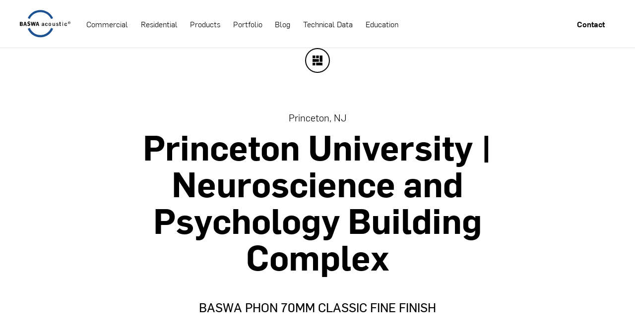

--- FILE ---
content_type: text/html; charset=utf-8
request_url: https://www.baswana.com/portfolio/princeton-university-neuroscience-and-psychology-building-complex
body_size: 16556
content:
<!DOCTYPE html><!-- This site was created in Webflow. https://webflow.com --><!-- Last Published: Wed Jul 02 2025 15:11:07 GMT+0000 (Coordinated Universal Time) --><html data-wf-domain="www.baswana.com" data-wf-page="5dfa166c74e1f67313ee296a" data-wf-site="5dd319e0c0716e24f0a4fb4a" lang="en" data-wf-collection="5dfa166c74e1f6c718ee2969" data-wf-item-slug="princeton-university-neuroscience-and-psychology-building-complex"><head><meta charset="utf-8"/><title>Seamless Acoustical Plaster for Commercial|Education|Locations|New Jersey</title><meta content="BASWA PHON 70MM CLASSIC FINE FINISH" name="description"/><meta content="Seamless Acoustical Plaster for Commercial|Education|Locations|New Jersey" property="og:title"/><meta content="BASWA PHON 70MM CLASSIC FINE FINISH" property="og:description"/><meta content="Seamless Acoustical Plaster for Commercial|Education|Locations|New Jersey" property="twitter:title"/><meta content="BASWA PHON 70MM CLASSIC FINE FINISH" property="twitter:description"/><meta property="og:type" content="website"/><meta content="summary_large_image" name="twitter:card"/><meta content="width=device-width, initial-scale=1" name="viewport"/><meta content="mkFhumSBIeYv1cf0C5fGzL5lLn6F5nt88z-jYhc1k9Y" name="google-site-verification"/><meta content="Webflow" name="generator"/><link href="https://cdn.prod.website-files.com/5dd319e0c0716e24f0a4fb4a/css/baswa.webflow.shared.e411ed96c.css" rel="stylesheet" type="text/css"/><script type="text/javascript">!function(o,c){var n=c.documentElement,t=" w-mod-";n.className+=t+"js",("ontouchstart"in o||o.DocumentTouch&&c instanceof DocumentTouch)&&(n.className+=t+"touch")}(window,document);</script><link href="https://cdn.prod.website-files.com/5dd319e0c0716e24f0a4fb4a/5e30ad293fe26efff69d3a87_favicon.png" rel="shortcut icon" type="image/x-icon"/><link href="https://cdn.prod.website-files.com/5dd319e0c0716e24f0a4fb4a/5e30ad3e4eca9c552fbba267_icon.jpg" rel="apple-touch-icon"/><link href="https://www.baswana.com/portfolio/princeton-university-neuroscience-and-psychology-building-complex" rel="canonical"/><script type="text/javascript">!function(f,b,e,v,n,t,s){if(f.fbq)return;n=f.fbq=function(){n.callMethod?n.callMethod.apply(n,arguments):n.queue.push(arguments)};if(!f._fbq)f._fbq=n;n.push=n;n.loaded=!0;n.version='2.0';n.agent='plwebflow';n.queue=[];t=b.createElement(e);t.async=!0;t.src=v;s=b.getElementsByTagName(e)[0];s.parentNode.insertBefore(t,s)}(window,document,'script','https://connect.facebook.net/en_US/fbevents.js');fbq('consent', 'revoke');fbq('init', '590406438409338');fbq('track', 'PageView');</script><!-- <Lazyload> >
<script src="https://cdn.jsdelivr.net/npm/lazysizes@4.1.8/lazysizes.min.js" integrity="sha256-fTBo7ekO22pjfhP1rQs1prKEo4Iu8eVPODvm0oOL5Xc=" crossorigin="anonymous"></script>
<script>
  !function(e,t){var r=function(){t(e.lazySizes),e.removeEventListener("lazyunveilread",r,!0)};t=t.bind(null,e,e.document),"object"==typeof module&&module.exports?t(require("lazysizes")):e.lazySizes?r():e.addEventListener("lazyunveilread",r,!0)}(window,function(e,t,r){"use strict";var n={nodeName:""},i=!!e.HTMLPictureElement&&"sizes"in t.createElement("img"),a=e.lazySizes&&r.cfg;a.getNoscriptContent=function(e){return e.textContent||e.innerText},e.addEventListener("lazybeforeunveil",function(e){if(e.detail.instance==r&&!e.defaultPrevented&&null!=e.target.getAttribute("data-noscript")){var t=e.target.querySelector('noscript, script[type*="html"]')||{},o=a.getNoscriptContent(t);o&&(e.target.innerHTML=o,function(e){var t,a,o,l,d,s=e.target.querySelectorAll("img, iframe");for(t=0;t<s.length;t++)a=s[t].getAttribute("srcset")||"picture"==(s[t].parentNode||n).nodeName.toLowerCase(),!i&&a&&r.uP(s[t]),s[t].complete||!a&&!s[t].src||(e.detail.firesLoad=!0,l&&d||(d=0,l=function(t){d--,t&&!(d<1)||o||(o=!0,e.detail.firesLoad=!1,r.fire(e.target,"_lazyloaded",{},!1,!0)),t&&t.target&&(t.target.removeEventListener("load",l),t.target.removeEventListener("error",l))},setTimeout(l,3500)),d++,s[t].addEventListener("load",l),s[t].addEventListener("error",l))}(e))}})});
</script>
<!-- </Lazyload>  -->
<!-- Google Tag Manager -->
<script>(function(w,d,s,l,i){w[l]=w[l]||[];w[l].push({'gtm.start':
new Date().getTime(),event:'gtm.js'});var f=d.getElementsByTagName(s)[0],
j=d.createElement(s),dl=l!='dataLayer'?'&l='+l:'';j.async=true;j.src=
'https://www.googletagmanager.com/gtm.js?id='+i+dl;f.parentNode.insertBefore(j,f);
})(window,document,'script','dataLayer','GTM-WZMZ7MR');</script>
<!-- End Google Tag Manager -->
<!-- Google Tag Manager (noscript) -->
<noscript><iframe src="https://www.googletagmanager.com/ns.html?id=GTM-WZMZ7MR"
height="0" width="0" style="display:none;visibility:hidden"></iframe></noscript>
<!-- End Google Tag Manager (noscript) -->
<!-- Microsoft Ads Code -->
<script> 
  (function(w,d,t,r,u){
        var f,n,i;
        w[u]=w[u]||[],f=function()
        {
            var o={ti:"5662573"};
            o.q=w[u],w[u]=new UET(o),w[u].push("pageLoad")
        },
        n=d.createElement(t),n.src=r,n.async=1,n.onload=n.onreadystatechange=function()
        {
            var s=this.readyState;
            s&&s!=="loaded"&&s!=="complete"||(f(),n.onload=n.onreadystatechange=null)
        },
        i=d.getElementsByTagName(t)[0],i.parentNode.insertBefore(n,i)
    })
    (window,document,"script","//bat.bing.com/bat.js","uetq");
</script>
<!-- End Microsoft Ads Code --> 
<!-- Facebook Pixel Code -->
<script>
  !function(f,b,e,v,n,t,s)
  {if(f.fbq)return;n=f.fbq=function(){n.callMethod?
    n.callMethod.apply(n,arguments):n.queue.push(arguments)};
   if(!f._fbq)f._fbq=n;n.push=n;n.loaded=!0;n.version='2.0';
   n.queue=[];t=b.createElement(e);t.async=!0;
   t.src=v;s=b.getElementsByTagName(e)[0];
   s.parentNode.insertBefore(t,s)}(window, document,'script',
                                   'https://connect.facebook.net/en_US/fbevents.js');
  fbq('init', '590406438409338');
  fbq('track', 'PageView');
</script>
<noscript><img height="1" width="1" style="display:none"
               src="https://www.facebook.com/tr?id=590406438409338&ev=PageView&noscript=1"
               /></noscript>
<!-- End Facebook Pixel Code --> 

<script type="text/javascript">
var _iub = _iub || [];
_iub.csConfiguration = {"enableCcpa":true,"countryDetection":true,"ccpaAcknowledgeOnDisplay":true,"lang":"en","siteId":1791000,"consentOnContinuedBrowsing":false,"cookiePolicyId":98056709, "banner":{ "acceptButtonDisplay":true,"customizeButtonDisplay":true,"acceptButtonColor":"#0073CE","acceptButtonCaptionColor":"white","customizeButtonColor":"#DADADA","customizeButtonCaptionColor":"#4D4D4D","rejectButtonColor":"#0073CE","rejectButtonCaptionColor":"white","position":"float-bottom-center","textColor":"black","backgroundColor":"white" }};
</script>
<script type="text/javascript" src="//cdn.iubenda.com/cs/iubenda_cs.js" charset="UTF-8" async></script>


<!-- Lock scroll when navbar open in mobile> -->
<style>
  html.no-scroll {
    overflow: hidden;
  }

</style>

<!--  Custom cursor CSS -->
<style>
  
  p a {
    text-decoration:underline;
    font-weight:bold;
  }
  
  /*--- Uncomment when you want the mouse to dissapear ---
  body, a,.w-button,.w-tab-link,.w-dropdown-toggle,.w-button,.w-form-label,button {
    cursor: none;
  }


  .cursor {
    z-index: 99999999999;
    position: absolute;
    backface-visibility: hidden;
    background: transparent;
    pointer-events: none;
  }

  .cursor .circle {
    box-sizing: border-box;
    transform: scale(0.3);
    width: 42px;
    height: 42px;
    border: 2px solid #1c5291;
    background-color: #1c5291 ;
    border-radius: 50%;
    position: relative;
    z-index: 2;
    transition: transform 0.3s ease-out, background 0.3s ease;
  }

  .cursor.is-moving .circle {
    transform-origin: center;
    transform: scale(0.7);
  }

  .cursor .pulse:before, .cursor .pulse:after {
    content: "";
    transform-origin: center;
    box-sizing: border-box;
    position: absolute;
    top: calc(50%);
    left: calc(50%);
    transform: translate(-50%, -50%);
    display: block;
    border: 1px solid transparent;
    border-radius: 50%;
  }

  .cursor.is-on-link .pulse:before {
    border-color: #1c5291;
    animation: scale 2s infinite;
  }
  .cursor.is-on-link .pulse:after {
    border-color: #1c5291;
    animation: scale 2s infinite;
    animation-delay: 0.6s;
  }

  .cursor.is-on-link .circle {
    background: #1c5291;
    transform-origin: center;
    transform: scale(0.3);
  }

  @keyframes scale {
    0% {
      width: 0;
      height: 0;
    }
    70% {
      opacity: 1;
    }
    100% {
      width: 50px;
      height: 50px;
      opacity: 0;
    }
  }*/
</style>
<!--  /> Custom cursor CSS -->

<!--  Fade Up Effect CSS -->
<style>
  /* TO USE THE EDITOR, COMMENT BELOW */
  /*

  h1[data-gsap-animate],h2[data-gsap-animate],h3[data-gsap-animate],h4[data-gsap-animate],h5[data-gsap-animate],h6[data-gsap-animate]{
    opacity: 0
  }

  p[data-gsap-animate],a[data-gsap-animate],div[data-gsap-animate]{
    transform: translateY(20%);
    opacity: 0
  }

  .anim_word{
    transform: translateY(100%);

  }
  */
  /* TO USE THE EDITOR, COMMENT ABOVE */


  .w_headline_overflow{
    overflow:hidden;
    display:inline-block;
    vertical-align: bottom;
  }

  .w_paragraph_overflow{
    overflow:hidden;
    display:flex;
    align-items:inherit;
    flex-direction:inherit;
  }

  h1 .anim_word{
    position: relative;
    top: -.55rem
  }

  h2 .anim_word{
    position: relative;
    top: -.4rem
  }


  h3 .anim_word{
    position: relative;
    top: -.2rem
  }

  @media only screen and (max-width: 992px) {
    h1 .anim_word, h2 .anim_word{
      top: -.4rem
    }
  }
</style>
<!--  /> Fade Up Effect CSS -->

<script>
  const nextCases = [];
  const thisPageSlug = "princeton-university-neuroscience-and-psychology-building-complex";

</script>

<script src="https://unpkg.com/infinite-scroll@3/dist/infinite-scroll.pkgd.js"></script></head><body><div class="d_infinite_scroll_related"><div class="w-dyn-list"><div role="list" class="w-dyn-items"><div role="listitem" class="w-dyn-item"><div class="w-embed w-script"><script>
  nextCases.push({
    slug: 'fontainebleau-las-vegas',
    name: 'Fontainebleau Las Vegas Resort and Casino',
    image: 'https://cdn.prod.website-files.com/5def95b118a4ba70ae7bc04b/66845a524ec88c3edf13c5c2_Fontainebleau%20Las%20Vegas.jpg'
  })
</script></div></div><div role="listitem" class="w-dyn-item"><div class="w-embed w-script"><script>
  nextCases.push({
    slug: 'national-museum-of-the-united-states-army',
    name: 'National Museum of the United States Army',
    image: 'https://cdn.prod.website-files.com/5def95b118a4ba70ae7bc04b/608960bd2f288d003aaf16f2_6082f4546f0d8b85c1e763a9_NMUSA_SOM_DaveBurk_011_jpg.jpg'
  })
</script></div></div><div role="listitem" class="w-dyn-item"><div class="w-embed w-script"><script>
  nextCases.push({
    slug: 'the-whitney-museum-of-american-art',
    name: 'The Whitney Museum of American Art',
    image: 'https://cdn.prod.website-files.com/5def95b118a4ba70ae7bc04b/604849dd235fa0c5395cad28_IMG_4777PV.jpg'
  })
</script></div></div><div role="listitem" class="w-dyn-item"><div class="w-embed w-script"><script>
  nextCases.push({
    slug: 'the-reach-expansion',
    name: 'The REACH Expansion at the John F Kennedy Center for Performing Arts',
    image: 'https://cdn.prod.website-files.com/5def95b118a4ba70ae7bc04b/5f871acdfe914d7de4af97c1_KC-Reach-8-27-19-2C6A1227_edit.jpg'
  })
</script></div></div><div role="listitem" class="w-dyn-item"><div class="w-embed w-script"><script>
  nextCases.push({
    slug: 'thorne-auditorium',
    name: 'Thorne Auditorium at the Northwestern Pritzker School of Law',
    image: 'https://cdn.prod.website-files.com/5def95b118a4ba70ae7bc04b/5e30a3226653b77b3decb2d4_Thorne%20Auditorium%201.jpg'
  })
</script></div></div><div role="listitem" class="w-dyn-item"><div class="w-embed w-script"><script>
  nextCases.push({
    slug: 'cleveland-institute-of-music',
    name: 'Cleveland Institute of Music',
    image: 'https://cdn.prod.website-files.com/5def95b118a4ba70ae7bc04b/5e1ec0b54a7af7f295a45632_cleveland1-min%20(1).jpg'
  })
</script></div></div><div role="listitem" class="w-dyn-item"><div class="w-embed w-script"><script>
  nextCases.push({
    slug: 'armenian-diocese-church',
    name: 'Armenian Diocese Church',
    image: 'https://cdn.prod.website-files.com/5def95b118a4ba70ae7bc04b/5e1ebcee4a66b0893a53b442_armenian1-min.jpg'
  })
</script></div></div><div role="listitem" class="w-dyn-item"><div class="w-embed w-script"><script>
  nextCases.push({
    slug: 'bar-boulud-restaurant',
    name: 'Bar Boulud Restaurant',
    image: 'https://cdn.prod.website-files.com/5def95b118a4ba70ae7bc04b/5e1eb5ecabbfc16ef174153c_boulud1-min.jpg'
  })
</script></div></div><div role="listitem" class="w-dyn-item"><div class="w-embed w-script"><script>
  nextCases.push({
    slug: 'de-young-museum',
    name: 'De Young Museum',
    image: 'https://cdn.prod.website-files.com/5def95b118a4ba70ae7bc04b/5e1d766005ddae6353ba7cfa_deyoung1-min.jpg'
  })
</script></div></div><div role="listitem" class="w-dyn-item"><div class="w-embed w-script"><script>
  nextCases.push({
    slug: 'blue-hill-at-stone-barn',
    name: 'Blue Hill at Stone Barn',
    image: 'https://cdn.prod.website-files.com/5def95b118a4ba70ae7bc04b/5e1a6869c95a73007711d8ba_bluehill1-min.jpg'
  })
</script></div></div><div role="listitem" class="w-dyn-item"><div class="w-embed w-script"><script>
  nextCases.push({
    slug: 'brooks-county-courthouse',
    name: 'Brooks County Courthouse',
    image: 'https://cdn.prod.website-files.com/5def95b118a4ba70ae7bc04b/5e1a5feda70dff212ac259c0_brooks1-min.jpg'
  })
</script></div></div><div role="listitem" class="w-dyn-item"><div class="w-embed w-script"><script>
  nextCases.push({
    slug: 'compuware-headquarters',
    name: 'Compuware Headquarters',
    image: 'https://cdn.prod.website-files.com/5def95b118a4ba70ae7bc04b/5e1a0c15a8791c9a56c6b00d_compuware1-min.jpg'
  })
</script></div></div><div role="listitem" class="w-dyn-item"><div class="w-embed w-script"><script>
  nextCases.push({
    slug: 'mgm-grand-fiamma-trattoria',
    name: 'MGM Grand Flamma Trattoria',
    image: 'https://cdn.prod.website-files.com/5def95b118a4ba70ae7bc04b/5e16d63970f0d61d88add933_MGM1-min.jpg'
  })
</script></div></div><div role="listitem" class="w-dyn-item"><div class="w-embed w-script"><script>
  nextCases.push({
    slug: 'museum-of-tolerance',
    name: 'Museum of Tolerance',
    image: 'https://cdn.prod.website-files.com/5def95b118a4ba70ae7bc04b/5e16d3e881db1839c0f7683b_tolerance1-min.jpg'
  })
</script></div></div><div role="listitem" class="w-dyn-item"><div class="w-embed w-script"><script>
  nextCases.push({
    slug: 'chapman-university-keck-center',
    name: 'Chapman University Keck Center for Science and Engineering',
    image: 'https://cdn.prod.website-files.com/5def95b118a4ba70ae7bc04b/5e12cf9cce039af8881e932d_Chapman1-min.jpg'
  })
</script></div></div><div role="listitem" class="w-dyn-item"><div class="w-embed w-script"><script>
  nextCases.push({
    slug: 'columbia-university-gsas-writing-studio',
    name: 'Columbia University Graduate School of Arts &amp; Sciences (GSAS) Writing Studio',
    image: 'https://cdn.prod.website-files.com/5def95b118a4ba70ae7bc04b/5e12d06b768d18b10e21487e_Columbia1-min.jpg'
  })
</script></div></div><div role="listitem" class="w-dyn-item"><div class="w-embed w-script"><script>
  nextCases.push({
    slug: 'institute-for-contemporary-art-at-vcu',
    name: 'Institute for Contemporary Art at VCU',
    image: 'https://cdn.prod.website-files.com/5def95b118a4ba70ae7bc04b/5e12d21b025812684d72ec3f_VCU1-min.jpg'
  })
</script></div></div><div role="listitem" class="w-dyn-item"><div class="w-embed w-script"><script>
  nextCases.push({
    slug: 'our-lady-of-the-lake',
    name: 'Our Lady of the Lake',
    image: 'https://cdn.prod.website-files.com/5def95b118a4ba70ae7bc04b/5e12d916b364f793d3f90fce_LADY1-min.jpg'
  })
</script></div></div><div role="listitem" class="w-dyn-item"><div class="w-embed w-script"><script>
  nextCases.push({
    slug: '150-n-riverside-plaza',
    name: '150 N Riverside Plaza',
    image: 'https://cdn.prod.website-files.com/5def95b118a4ba70ae7bc04b/5e12dd933e64f23b572f355e_RIVERSIDE1-min.jpg'
  })
</script></div></div><div role="listitem" class="w-dyn-item"><div class="w-embed w-script"><script>
  nextCases.push({
    slug: 'auburn-university-jule-collins-smith-museum-of-fine-art-2',
    name: 'Auburn University Jule Collins Smith Museum of Fine Art',
    image: 'https://cdn.prod.website-files.com/5def95b118a4ba70ae7bc04b/5e12deb6b364f7023bfb3f6a_AUBURN1-min.jpg'
  })
</script></div></div><div role="listitem" class="w-dyn-item"><div class="w-embed w-script"><script>
  nextCases.push({
    slug: 'museum-of-the-bible',
    name: 'The Museum of the Bible',
    image: 'https://cdn.prod.website-files.com/5def95b118a4ba70ae7bc04b/5e12e01807d4846af85df6c3_BIBLE1-min.jpg'
  })
</script></div></div><div role="listitem" class="w-dyn-item"><div class="w-embed w-script"><script>
  nextCases.push({
    slug: 'museum-of-the-american-revolution',
    name: 'Museum of the American Revolution',
    image: 'https://cdn.prod.website-files.com/5def95b118a4ba70ae7bc04b/5e12e28cf5ed8e7ee7eaa062_REVOLUTION1-min.jpg'
  })
</script></div></div><div role="listitem" class="w-dyn-item"><div class="w-embed w-script"><script>
  nextCases.push({
    slug: 'faena-forum',
    name: 'Faena Forum',
    image: 'https://cdn.prod.website-files.com/5def95b118a4ba70ae7bc04b/5e141eb1afe5fd33f238d85f_faena1-min.jpg'
  })
</script></div></div><div role="listitem" class="w-dyn-item"><div class="w-embed w-script"><script>
  nextCases.push({
    slug: 'us-bank-tower',
    name: 'US Bank Tower',
    image: 'https://cdn.prod.website-files.com/5def95b118a4ba70ae7bc04b/5e14235493da2733c5a86d9e_USBANK1-min.jpg'
  })
</script></div></div><div role="listitem" class="w-dyn-item"><div class="w-embed w-script"><script>
  nextCases.push({
    slug: 'hamburg-elbphilharmonie',
    name: 'Hamburg Elbphilharmonie',
    image: 'https://cdn.prod.website-files.com/5def95b118a4ba70ae7bc04b/5e1426efac116b2f19b73f11_hamburg1-min.jpg'
  })
</script></div></div><div role="listitem" class="w-dyn-item"><div class="w-embed w-script"><script>
  nextCases.push({
    slug: 'gibson-island-boathouse',
    name: 'Gibson Island Boathouse',
    image: 'https://cdn.prod.website-files.com/5def95b118a4ba70ae7bc04b/5e1428df1c23f78723980d49_gibson1-min.jpg'
  })
</script></div></div><div role="listitem" class="w-dyn-item"><div class="w-embed w-script"><script>
  nextCases.push({
    slug: 'vault-house',
    name: 'Vault House',
    image: 'https://cdn.prod.website-files.com/5def95b118a4ba70ae7bc04b/5e14309b93da27057fad383d_vault1-min.jpg'
  })
</script></div></div><div role="listitem" class="w-dyn-item"><div class="w-embed w-script"><script>
  nextCases.push({
    slug: 'world-financial-center-brookfield-place-2',
    name: 'World Financial Center | Brookfield Place',
    image: 'https://cdn.prod.website-files.com/5def95b118a4ba70ae7bc04b/5e158acd18240e835697a7ac_worldfinancial1-min.jpg'
  })
</script></div></div><div role="listitem" class="w-dyn-item"><div class="w-embed w-script"><script>
  nextCases.push({
    slug: 'mitchells-homemade-ice-cream-headquarters',
    name: 'Mitchell&#39;s Homemade Ice Cream Headquarters',
    image: 'https://cdn.prod.website-files.com/5def95b118a4ba70ae7bc04b/5e1ec2c61403ba1823dfd270_mitchells1-min.jpg'
  })
</script></div></div><div role="listitem" class="w-dyn-item"><div class="w-embed w-script"><script>
  nextCases.push({
    slug: 'kansas-statehouse-visitor-center',
    name: 'Kansas Statehouse Visitor Center',
    image: 'https://cdn.prod.website-files.com/5def95b118a4ba70ae7bc04b/5e1ec5afabbfc19ddf7c094b_kansas1-min.jpg'
  })
</script></div></div><div role="listitem" class="w-dyn-item"><div class="w-embed w-script"><script>
  nextCases.push({
    slug: 'larkfield-manor',
    name: 'Larkfield Manor',
    image: 'https://cdn.prod.website-files.com/5def95b118a4ba70ae7bc04b/5e1ecb297807ae307245079f_larkfield1-min.jpg'
  })
</script></div></div><div role="listitem" class="w-dyn-item"><div class="w-embed w-script"><script>
  nextCases.push({
    slug: 'cleveland-museum-of-art-phase-ii',
    name: 'Cleveland Museum of Art | Phase II',
    image: 'https://cdn.prod.website-files.com/5def95b118a4ba70ae7bc04b/5e1ed03c4a7af7f5f7aaf1dc_cleveland1-min%20(2).jpg'
  })
</script></div></div><div role="listitem" class="w-dyn-item"><div class="w-embed w-script"><script>
  nextCases.push({
    slug: 'pelican-hill-resort',
    name: 'Pelican Hill Resort',
    image: 'https://cdn.prod.website-files.com/5def95b118a4ba70ae7bc04b/5e1d6d4f668ddc3824fea2ff_pelican1-min.jpg'
  })
</script></div></div><div role="listitem" class="w-dyn-item"><div class="w-embed w-script"><script>
  nextCases.push({
    slug: 'new-world-symphony',
    name: 'New World Center',
    image: 'https://cdn.prod.website-files.com/5def95b118a4ba70ae7bc04b/5e1d70794d92da28bbc7b1e0_newworld1-min.jpg'
  })
</script></div></div><div role="listitem" class="w-dyn-item"><div class="w-embed w-script"><script>
  nextCases.push({
    slug: 'm-resort-marinellis-italian-restaurant',
    name: 'M Resort Marinelli&#39;s Italian Restaurant',
    image: 'https://cdn.prod.website-files.com/5def95b118a4ba70ae7bc04b/5e16d75e863ab76118f9c103_m1-min.jpg'
  })
</script></div></div><div role="listitem" class="w-dyn-item"><div class="w-embed w-script"><script>
  nextCases.push({
    slug: 'city-center-aria-promenade',
    name: 'City Center Aria Promenade',
    image: 'https://cdn.prod.website-files.com/5def95b118a4ba70ae7bc04b/5e1a5f4c0fa08f5dd0d5ab3b_citycenter1-min.jpg'
  })
</script></div></div><div role="listitem" class="w-dyn-item"><div class="w-embed w-script"><script>
  nextCases.push({
    slug: 'national-constitution-center',
    name: 'National Constitution Center',
    image: 'https://cdn.prod.website-files.com/5def95b118a4ba70ae7bc04b/5e1432f8cf23dc166dec06f9_constitution1-min.jpg'
  })
</script></div></div><div role="listitem" class="w-dyn-item"><div class="w-embed w-script"><script>
  nextCases.push({
    slug: 'mesa-federal-court',
    name: 'Mesa Federal Court',
    image: 'https://cdn.prod.website-files.com/5def95b118a4ba70ae7bc04b/5e14361c4faf0eb9f06ccd40_mesa1-min.jpg'
  })
</script></div></div><div role="listitem" class="w-dyn-item"><div class="w-embed w-script"><script>
  nextCases.push({
    slug: 'jp-morgan-chase-31st-floor',
    name: 'JP Morgan Chase-31st Floor',
    image: 'https://cdn.prod.website-files.com/5def95b118a4ba70ae7bc04b/5e143693700ed76c7d2366e4_chase1-min.jpg'
  })
</script></div></div><div role="listitem" class="w-dyn-item"><div class="w-embed w-script"><script>
  nextCases.push({
    slug: 'gutherie-theater',
    name: 'Cue at the Guthrie Theater',
    image: 'https://cdn.prod.website-files.com/5def95b118a4ba70ae7bc04b/5e1a6429a48ec154e42e3668_cue1-min.jpg'
  })
</script></div></div><div role="listitem" class="w-dyn-item"><div class="w-embed w-script"><script>
  nextCases.push({
    slug: 'griffis-faculty-club',
    name: 'Griffis Faculty Club',
    image: 'https://cdn.prod.website-files.com/5def95b118a4ba70ae7bc04b/5e15874ef4bc2366b5035081_griffis1-min.jpg'
  })
</script></div></div><div role="listitem" class="w-dyn-item"><div class="w-embed w-script"><script>
  nextCases.push({
    slug: 'grayz-restaurant',
    name: 'Grayz Restaurant',
    image: 'https://cdn.prod.website-files.com/5def95b118a4ba70ae7bc04b/5e1587db18240e25979696bd_grayz1-min.jpg'
  })
</script></div></div><div role="listitem" class="w-dyn-item"><div class="w-embed w-script"><script>
  nextCases.push({
    slug: 'carnegie-mellon-university-gates-center',
    name: 'Carnegie Mellon University | Gates Center',
    image: 'https://cdn.prod.website-files.com/5def95b118a4ba70ae7bc04b/5e158876222d5d178886f453_carnegie1-min.jpg'
  })
</script></div></div><div role="listitem" class="w-dyn-item"><div class="w-embed w-script"><script>
  nextCases.push({
    slug: 'weatherhead-school-of-business-at-case-western-reserve-university',
    name: 'Weatherhead School of Business at Case Western Reserve University',
    image: 'https://cdn.prod.website-files.com/5def95b118a4ba70ae7bc04b/5e16cf141f8fb8ebf8be61c4_weatherhead1-min.jpg'
  })
</script></div></div><div role="listitem" class="w-dyn-item"><div class="w-embed w-script"><script>
  nextCases.push({
    slug: 'us-naval-academy-jewish-chapel',
    name: 'US Naval Academy Jewish Chapel',
    image: 'https://cdn.prod.website-files.com/5def95b118a4ba70ae7bc04b/5e16cf8f1f8fb8d884bec724_usnaval1-min.jpg'
  })
</script></div></div><div role="listitem" class="w-dyn-item"><div class="w-embed w-script"><script>
  nextCases.push({
    slug: 'ucla-kaufman-hall',
    name: 'UCLA Kaufman Hall',
    image: 'https://cdn.prod.website-files.com/5def95b118a4ba70ae7bc04b/5e16d00f5af66571b8a422d1_UCLA1-min.jpg'
  })
</script></div></div><div role="listitem" class="w-dyn-item"><div class="w-embed w-script"><script>
  nextCases.push({
    slug: 'pierson-college-dining-hall-at-yale-university',
    name: 'Pierson College Dining Hall at Yale University',
    image: 'https://cdn.prod.website-files.com/5def95b118a4ba70ae7bc04b/5e16d1cd863ab748bcf7af46_pierson1-min.jpg'
  })
</script></div></div><div role="listitem" class="w-dyn-item"><div class="w-embed w-script"><script>
  nextCases.push({
    slug: 'private-residence-home-theater',
    name: 'Private Residence Home Theater',
    image: 'https://cdn.prod.website-files.com/5def95b118a4ba70ae7bc04b/5e1a6a54046c2f0dc8e30163_hometheater1-min.jpg'
  })
</script></div></div><div role="listitem" class="w-dyn-item"><div class="w-embed w-script"><script>
  nextCases.push({
    slug: 'queens-theater-in-the-park',
    name: 'Queens Theater in the Park',
    image: 'https://cdn.prod.website-files.com/5def95b118a4ba70ae7bc04b/5e1a6de7a70dff776fca8805_queenstheater1-min.jpg'
  })
</script></div></div><div role="listitem" class="w-dyn-item"><div class="w-embed w-script"><script>
  nextCases.push({
    slug: 'dali-museum',
    name: 'Dali Museum',
    image: 'https://cdn.prod.website-files.com/5def95b118a4ba70ae7bc04b/5e1d79b405ddae7a43bb7506_dali1-min.jpg'
  })
</script></div></div><div role="listitem" class="w-dyn-item"><div class="w-embed w-script"><script>
  nextCases.push({
    slug: 'cleveland-clinic-lou-ruvo-brain-institute',
    name: 'Cleveland Clinic Lou Ruvo Brain Institute',
    image: 'https://cdn.prod.website-files.com/5def95b118a4ba70ae7bc04b/5e1eb40fc6985d25264eabf4_cleveland1-min.jpg'
  })
</script></div></div><div role="listitem" class="w-dyn-item"><div class="w-embed w-script"><script>
  nextCases.push({
    slug: 'james-family-residence',
    name: 'James Family Residence',
    image: 'https://cdn.prod.website-files.com/5def95b118a4ba70ae7bc04b/5e1ebdfac6985d28ad51fd91_james1-min.jpg'
  })
</script></div></div><div role="listitem" class="w-dyn-item"><div class="w-embed w-script"><script>
  nextCases.push({
    slug: 'grand-rapids-art-museum',
    name: 'Grand Rapids Art Museum',
    image: 'https://cdn.prod.website-files.com/5def95b118a4ba70ae7bc04b/5e1d7480d40d7177abd7a140_grandrapids1-min.jpg'
  })
</script></div></div><div role="listitem" class="w-dyn-item"><div class="w-embed w-script"><script>
  nextCases.push({
    slug: 'brookfield-place-manhattan',
    name: 'Brookfield Place Manhattan',
    image: 'https://cdn.prod.website-files.com/5def95b118a4ba70ae7bc04b/67e5893e546a8f9227b45b26_IMG_4598.jpg'
  })
</script></div></div></div></div><div class="em_custom_styles w-embed"><style>
  .lds-ring {
    margin-left: auto;
    margin-right: auto;
    margin-bottom: 100px;
    display: inline-block;
    position: relative;
    width: 80px;
    height: 80px;
  }
  .lds-ring div {
    box-sizing: border-box;
    display: block;
    position: absolute;
    width: 64px;
    height: 64px;
    margin: 4px;
    border: 4px solid #304659;
    border-radius: 50%;
    animation: lds-ring 1.2s cubic-bezier(0.5, 0, 0.5, 1) infinite;
    border-color: #304659 transparent transparent transparent;
  }
  .lds-ring div:nth-child(1) {
    animation-delay: -0.45s;
  }
  .lds-ring div:nth-child(2) {
    animation-delay: -0.3s;
  }
  .lds-ring div:nth-child(3) {
    animation-delay: -0.15s;
  }
  @keyframes lds-ring {
    0% {
      transform: rotate(0deg);
    }
    100% {
      transform: rotate(360deg);
    }
  }
</style></div></div><div class="c_full_vieport_container cc_individual_case"><div class="em_custom_styles w-embed"><style>
  .tb_rotated_text{
    writing-mode: vertical-lr;
  }
  .sp_scroll {
    writing-mode: vertical-lr;
  }
  
  .lb_backtoportfolio > svg {
  transition:fill 500ms ease;
  }
  
  .lb_backtoportfolio:hover, .lb_backtoportfolio:hover > svg {
  background-color:#000;
  fill:#fff !important;
  }
</style></div><nav data-w-id="392b72ab-2256-dd42-b8fd-e4ecdc60f826" class="n_mainnavbar"><div class="w_mobilebgcover"></div><div class="w_nav"><div data-animation="default" class="n_mainmobilenavbar w-nav" data-easing2="ease" data-easing="ease" data-collapse="medium" data-w-id="392b72ab-2256-dd42-b8fd-e4ecdc60f83b" role="banner" data-duration="500" data-doc-height="1"><div class="c_navbar_mobile w-container"><a href="/" class="logo w-nav-brand"><img src="https://cdn.prod.website-files.com/5dd319e0c0716e24f0a4fb4a/5dd46328b98acbdecd262aa1_BASWA%20acoustic%20logo.svg" alt="Baswa Logo - Homepage Link" class="img_navlogo"/></a><nav role="navigation" class="nav-menu w-nav-menu"><div class="nav_menu_content"><div class="w_navleftsidelinks"><div class="w-embed"><style>

  @media only screen and (max-width: 992px) {
    .tl_nav_link.w--current:before {
      width:100px;
    }

    .tl_nav_link:before {
      content:"";
      background-color:#D0BBB3;
      width:0px;
      height:2px;
      position:absolute;
      left:-110px;
      top:50%;
      transform:translateY (-50%);
      transform-origin:100% 50%;
      transition:width 1s ease;
    }
  }


</style></div><a href="/commercial" class="tl_nav_link">Commercial</a><a href="/residential" class="tl_nav_link">Residential</a><a href="/products" class="tl_nav_link">Products</a><a href="/portfolio" class="tl_nav_link">Portfolio</a><a href="/news" class="tl_nav_link">Blog</a><a href="/tech-data" class="tl_nav_link">Technical Data</a><a href="/continued-education" class="tl_nav_link">Education</a></div><div class="d_mobilenavdivider"></div><div class="d_navrightside"><a href="#" class="tl_nav_link cc_smallermargin cc-hide">Webinars</a><a href="/contact" class="tl_nav_link cc_smallermargin cc_navmediulink">Contact</a><div data-w-id="515a474a-883e-6da8-0b48-9895f0629a36" class="nav_mobile"></div></div></div></nav><div class="btn_mobile_nav w-nav-button"><div class="burger-button-wrapper"><div class="burger-line-top"></div><div class="burger-line-middle"></div><div class="burger-line-bottom"></div></div></div></div></div></div></nav><div class="d_infinite_scroll_target"><div class="w_go_back_portfolio"><a data-w-id="2e58ee2e-ccdc-c05a-313b-8baf2f79e957" href="/portfolio" class="lb_backtoportfolio w-inline-block"><div class="i_backport"><div class="w-embed"><svg width="100%" height="100%" viewBox="0 0 50 50"  xmlns="http://www.w3.org/2000/svg">
<rect width="13.9344" height="13.9344" />
<rect x="0.188392" y="36.2538" width="13.5576" height="13.5576"   stroke-width="0.376785"/>
<rect x="18.2211" y="0.188392" width="13.5576" height="13.5576"  stroke-width="0.376785"/>
<rect x="0.188392" y="18.4067" width="13.1875" height="13.1875" stroke-width="0.376785"/>
<rect x="18.2211" y="36.2538" width="31.5904" height="13.5576"  stroke="black" stroke-width="0.376785"/>
<rect x="0.188392" y="18.2211" width="31.5904" height="13.5576" stroke="black" stroke-width="0.376785"/>
<rect x="36.2538" y="0.188392" width="13.5576" height="31.5904"  stroke="black" stroke-width="0.376785"/>
</svg></div></div><div data-w-id="679ba1eb-379c-f160-ed73-2d77e1a2df8b" style="opacity:0" class="sp_backtoport">All Work</div></a></div><div id="toBeAppended" data-w-id="f031b533-0265-20b8-66ce-671ae24ca62c" class="c_page cc-contact cc_indv_case_study"><div class="w_progress_line"><div class="d_progress_indicator"></div></div><div data-w-id="f031b533-0265-20b8-66ce-671ae24ca62d" class="s_indv_port_hero"><div data-gsap-animate="true" class="tb_portfolio_hero_date">Princeton, NJ</div><h1 data-gsap-animate="true" class="h1_portfolio_hero_name cc_individual_portfolio_hero_h1">Princeton University | Neuroscience and Psychology Building Complex</h1><h3 data-gsap-animate="true" class="h3_portfolio_hero_subtitle">BASWA PHON 70MM CLASSIC FINE FINISH</h3></div><div class="s_indv_port_img w-condition-invisible"><img alt="" src="" class="img_indv_port_section w-dyn-bind-empty"/><div class="m_imgreveal"></div><div class="w_indv_port_img_sec_award w-condition-invisible"><img src="https://cdn.prod.website-files.com/5dd319e0c0716e24f0a4fb4a/5ddbde0b5d412b6da5365f45_Star.svg" alt=""/><div class="tb_indv_port_award w-dyn-bind-empty"></div></div></div><div class="s_indv_port_text_sec w-condition-invisible"><div class="rte_indv_port_text_section w-dyn-bind-empty w-richtext"></div></div><div class="s_ind_port_main_content"><div class="w_main_content_left"><div class="d_spacing_cms_dependent w-condition-invisible"></div><div class="w_quote w-clearfix w-condition-invisible"><div class="tb_quotes">&quot;</div><p class="p_indv_port_quote w-dyn-bind-empty"></p><div class="sp_cite w-dyn-bind-empty"></div></div><div class="w_main_content_img_left w-condition-invisible"><img alt="" src="" class="img_main_content_left w-dyn-bind-empty"/></div></div><div class="w_main_content_right w-condition-invisible"><div class="tb_rotated_text w-dyn-bind-empty"></div><div class="w_main_content_img_right"><img alt="" src="" class="img_main_content_left w-dyn-bind-empty"/></div><div class="w_quote cc-rightquote w-clearfix w-condition-invisible"><div class="tb_quotes">&quot;</div><p class="p_indv_port_quote w-dyn-bind-empty"></p><div class="sp_cite w-dyn-bind-empty"></div></div></div></div><div data-w-id="f031b533-0265-20b8-66ce-671ae24ca651" class="s_indv_port_background_text w-condition-invisible"><div class="tb_background_text cc_line_1 w-dyn-bind-empty"></div><div class="tb_background_text cc_line_2 w-dyn-bind-empty"></div><div class="tb_background_text cc_line_3 w-dyn-bind-empty"></div><div class="tb_background_text cc_line_4 w-dyn-bind-empty"></div></div><div class="s_indv_port_text_sec cc_second_text_sec"><div class="rte_indv_port_text_section w-dyn-bind-empty w-richtext"></div></div><div class="s_scroll_to_next_proj cc-centered"><div class="w_scrollline"><div class="d_centeredtextandline"><div class="sp_scroll">scroll to next project</div><div class="m_scrollline"><div style="-webkit-transform:translate3d(0, -100%, 0) scale3d(1, 1, 1) rotateX(0) rotateY(0) rotateZ(0) skew(0, 0);-moz-transform:translate3d(0, -100%, 0) scale3d(1, 1, 1) rotateX(0) rotateY(0) rotateZ(0) skew(0, 0);-ms-transform:translate3d(0, -100%, 0) scale3d(1, 1, 1) rotateX(0) rotateY(0) rotateZ(0) skew(0, 0);transform:translate3d(0, -100%, 0) scale3d(1, 1, 1) rotateX(0) rotateY(0) rotateZ(0) skew(0, 0)" class="scrollline"></div></div></div></div></div></div></div></div><div data-w-id="16e62e57-3d61-cfcc-78bd-6fc9c5090e2a" class="w_next_page_mover"><div class="d_sticky"><div class="w_next_page_preview"><div id="next-port-out" data-w-id="a6cc6f9c-80b9-bcde-1f9a-4ca06b32574f" style="-webkit-transform:translate3d(0, 0, 0) scale3d(1, 0, 1) rotateX(0) rotateY(0) rotateZ(0) skew(0, 0);-moz-transform:translate3d(0, 0, 0) scale3d(1, 0, 1) rotateX(0) rotateY(0) rotateZ(0) skew(0, 0);-ms-transform:translate3d(0, 0, 0) scale3d(1, 0, 1) rotateX(0) rotateY(0) rotateZ(0) skew(0, 0);transform:translate3d(0, 0, 0) scale3d(1, 0, 1) rotateX(0) rotateY(0) rotateZ(0) skew(0, 0)" class="d_infinite_scroll_white_overlay"></div><img alt="" src="" class="img_next_page_preview w-dyn-bind-empty"/><div class="w_next_page_preview_content"><h4 class="h4_next_page">NEXT PROJECT</h4><h1 class="h1_next_page_preview">Princeton University | Neuroscience and Psychology Building Complex</h1><div class="w_line"><div class="d_line"></div></div></div></div></div></div><div class="d_hidden"><div class="f_mainfooter"><div class="c_page"><div class="w_footercontent"><div id="w-node-_45c3ae81-6a37-e818-98fa-efbbfd3ac0f9-fd3ac0f6" class="w_footerleftsidecontent"><img src="https://cdn.prod.website-files.com/5dd319e0c0716e24f0a4fb4a/5dd46328b98acbdecd262aa1_BASWA%20acoustic%20logo.svg" width="126" alt="BASWA acoustic"/><div class="w_contact_page_address cc-footer"><a href="https://www.google.com/maps/place/11733+Timber+Point+Trail,+Mantua,+OH+44255/@41.3112829,-81.2294484,17z/" target="_blank">11733 Timber Point Trail<br/>Mantua, OH 44255</a><br/>Phone: (<a href="tel:855-902-2792">855) 902-2792</a><br/><a href="mailto:info@baswana.com">info@baswana.com</a></div></div><div id="w-node-_45c3ae81-6a37-e818-98fa-efbbfd3ac0fd-fd3ac0f6" class="w_footerlinks"><h4 class="h4_footerlinkgroup">Explore</h4><a href="/commercial" class="tl_footernavigation">Commercial</a><a href="/residential" class="tl_footernavigation">Residential</a><a href="/products" class="tl_footernavigation">Products</a><a href="/portfolio" class="tl_footernavigation">Portfolio</a><a href="/tech-data" class="tl_footernavigation">Technical Data</a><a href="/contact" class="tl_footernavigation">Contact</a></div><div id="w-node-_45c3ae81-6a37-e818-98fa-efbbfd3ac10a-fd3ac0f6" class="w_footerlinks"><h4 class="h4_footerlinkgroup">Additional Links</h4><a href="/downloads" class="tl_footernavigation">Document Downloads</a><a href="/faq" class="tl_footernavigation">FAQ</a><a href="/panel-installation" class="tl_footernavigation">Installation</a><a href="/continued-education" class="tl_footernavigation">Education</a><a href="/news" class="tl_footernavigation">Blog</a><a title="Privacy Policy" href="https://www.iubenda.com/privacy-policy/98056709" target="_blank" class="tl_footernavigation">Privacy Policy</a><a href="#" class="tl_footernavigation cc-hide">About</a></div><div id="w-node-_0d18b778-74e7-a819-3968-c29b58ea2522-fd3ac0f6" class="w_subscribeform"><div class="c_newsletter"><h4>BASWA Newsletter</h4><p>Get the latest updates and releases</p><div class="fb_footer_newsletter w-form"><form id="wf-form-Form-Newsletter" name="wf-form-Form-Newsletter" data-name="Form Newsletter" action="https://moxxcreative.formstack.com/forms/index.php" method="post" data-wf-page-id="5dfa166c74e1f67313ee296a" data-wf-element-id="236f76c3-2b8d-3c36-d4b2-bfe84b3bf2ae"><div class="em_hidden_inputs w-embed"><input type="hidden" name="form" value="3729736">
<input type="hidden" name="viewkey" value="Fx06cxUIls"></div><div class="w_input_group_newsletter_form"><input class="fbi_newsletter_footer w-input" maxlength="256" name="field87350796" data-name="field87350796" placeholder="First Name" type="text" id="field-2" required=""/></div><div class="w_input_group_newsletter_form"><input class="fbi_newsletter_footer w-input" maxlength="256" name="field87279918" data-name="field87279918" placeholder="Email" type="text" id="field" required=""/></div><div class="w_newsletter_radios"><div class="w_input_group_newsletter_form cc-radio"><label class="w-radio"><input type="radio" name="field87408449[]" id="Technical &amp; Construction" data-name="field87408449[]" class="w-form-formradioinput w-radio-input" value="Technical &amp; Construction"/><span for="Technical &amp; Construction" class="w-form-label">Technical &amp; Construction<br/></span></label></div><div class="w_input_group_newsletter_form"><label class="w-radio"><input type="radio" name="field87408449[]" id="News &amp; Product Announcements" data-name="field87408449[]" class="w-form-formradioinput w-radio-input" value="News &amp; Product Announcements"/><span for="News &amp; Product Announcements" class="w-form-label">News &amp; Product Announcements</span></label></div></div><input type="submit" data-wait="Please wait..." class="btn cc-ntm w-button" value="Submit"/></form><div class="w-form-done"><div>Thank you! Your submission has been received!</div></div><div class="w-form-fail"><div>Oops! Something went wrong while submitting the form.</div></div></div><div class="cc-hide w-embed w-script"><!--
<script
        src="https://code.jquery.com/jquery-3.4.1.slim.min.js"
        integrity="sha256-pasqAKBDmFT4eHoN2ndd6lN370kFiGUFyTiUHWhU7k8="
        crossorigin="anonymous"></script>
<script type="text/javascript" src="https://moxxcreative.formstack.com/forms/js.php/newsletter_sign_up?nojquery=1"></script><noscript><a href="https://moxxcreative.formstack.com/forms/newsletter_sign_up" title="Online Form">Online Form - Newsletter Sign Up</a></noscript><script type='text/javascript'>if (typeof $ == 'undefined' && jQuery){ $ = jQuery}</script>

--></div><div class="em_footer_form hide w-embed w-iframe"><iframe id="footer-form" src="https://moxxcreative.formstack.com/forms/newsletter_sign_up" title="Newsletter Sign Up" height="350px"></iframe>

<style>
  #footer-form{
    border:0 !important;
  }
</style></div></div></div><div id="w-node-_45c3ae81-6a37-e818-98fa-efbbfd3ac119-fd3ac0f6" class="fb_footeremail w-form"><form id="email-form" name="email-form" data-name="Email Form" method="get" data-wf-page-id="5dfa166c74e1f67313ee296a" data-wf-element-id="45c3ae81-6a37-e818-98fa-efbbfd3ac11a"><input class="fbi_footeremail w-input" maxlength="256" name="email-2" data-name="Email 2" placeholder="Enter Your Email" type="email" id="email-2" required=""/></form><div class="fsm_footerform w-form-done"><div>Thank you! Your submission has been received!</div></div><div class="fem_footerform w-form-fail"><div>Oops! Something went wrong while submitting the form.</div></div></div></div></div><div class="w_bottombar"><div class="c_page"><div class="w-layout-grid grid-11"><div id="w-node-_20af6521-fa36-b08e-537c-a6cd4b998d80-fd3ac0f6" class="w_sociallinks"><div class="w-layout-grid grid-12"><a aria-label="Linkedin Link" rel="noopener" role="img" href="https://www.linkedin.com/company/3319332" target="_blank" class="lb_socialicon w-inline-block"></a><a aria-label="Facebook Link" rel="noopener" role="img" href="https://www.facebook.com/baswaacoustic" target="_blank" class="lb_socialicon cc-fb w-inline-block"></a><a aria-label="Pinterest Link" rel="noopener" role="img" href="https://www.pinterest.com/baswaacousticna/" target="_blank" class="lb_socialicon cc-pinterest w-inline-block"></a><a aria-label="Tweeter Link" rel="noopener" role="img" id="w-node-ce85f5ee-623c-7cb1-75a2-a81cc02ba82e-fd3ac0f6" href="#" target="_blank" class="lb_socialicon cc-twitter w-inline-block"></a><a aria-label="Architizer Link" rel="noopener" role="img" href="http://architizer.com/brands/baswa-acoustic/" target="_blank" class="lb_socialicon cc-arch w-inline-block"></a><a aria-label="Youtube Link" rel="noopener" role="img" href="http://www.youtube.com/user/BASWAphon?feature=watch" target="_blank" class="lb_socialicon cc-yt w-inline-block"></a><a aria-label="Instagram Link" rel="noopener" role="img" href="https://www.instagram.com/baswaacousticna/" target="_blank" class="lb_socialicon cc-ig w-inline-block"></a></div></div><div class="sp_bottomfooterright"><div class="text-block">Engineered in Switzerland | Components made in the USA<br/>©2020 BASWA acoustic North America, LLC</div></div></div></div></div></div></div><script src="https://d3e54v103j8qbb.cloudfront.net/js/jquery-3.5.1.min.dc5e7f18c8.js?site=5dd319e0c0716e24f0a4fb4a" type="text/javascript" integrity="sha256-9/aliU8dGd2tb6OSsuzixeV4y/faTqgFtohetphbbj0=" crossorigin="anonymous"></script><script src="https://cdn.prod.website-files.com/5dd319e0c0716e24f0a4fb4a/js/webflow.schunk.57d5559d2f0cd9f8.js" type="text/javascript"></script><script src="https://cdn.prod.website-files.com/5dd319e0c0716e24f0a4fb4a/js/webflow.schunk.f8f3c806c466d933.js" type="text/javascript"></script><script src="https://cdn.prod.website-files.com/5dd319e0c0716e24f0a4fb4a/js/webflow.25cf9fe4.de442ca8fccbd27b.js" type="text/javascript"></script><!-- <script src="https://code.jquery.com/jquery-3.4.1.min.js"
        integrity="sha256-CSXorXvZcTkaix6Yvo6HppcZGetbYMGWSFlBw8HfCJo=" crossorigin="anonymous"></script> -->

<script type="text/javascript">(function (w,d) {var loader = function () {var s = d.createElement("script"), tag = d.getElementsByTagName("script")[0]; s.src="https://cdn.iubenda.com/iubenda.js"; tag.parentNode.insertBefore(s,tag);}; if(w.addEventListener){w.addEventListener("load", loader, false);}else if(w.attachEvent){w.attachEvent("onload", loader);}else{w.onload = loader;}})(window, document);</script>

<!--Scroll Locker -->
<script type="text/javascript">
  $('.btn_mobile_nav').on('click', toggleScrolling);

  function toggleScrolling() {
    $('html').toggleClass('no-scroll');
  }
</script>

<!--  Custom cursor -->
<div class="cursor">
  <div class="circle"></div>
  <div class="pulse"></div>
</div>

<script src="https://cdnjs.cloudflare.com/ajax/libs/gsap/latest/TweenMax.min.js"></script>
<script>
  var $cursor = $(".cursor");
  let $links = $("a,.w-tab-link,.w-dropdown-toggle,button,.w-button,div[data-cursor-interactive],.w-form-label,h4[data-cursor-interactive]");

  const cursorHalfWidth = $cursor.outerWidth() / 2;
  const cursorHalfHeight = $cursor.outerHeight() / 2;

  let amountScrolled = $(window).scrollTop();
  let mouseOffset = 0;

  $(window).on({
    mousemove: function (e) {
      mouseOffset = e.pageY - amountScrolled;

      TweenLite.to($cursor, 0.23, {
        left: e.pageX - cursorHalfWidth,
        top: e.pageY - cursorHalfHeight,
        ease: Power4.easOut
      });
    },
    scroll: function () {
      amountScrolled = $(window).scrollTop();

      TweenLite.to($cursor, 0.23, {
        top: amountScrolled + mouseOffset - cursorHalfHeight,
        ease: Power4.easOut
      });
    }
  });

  $links.on({
    click: function (e) {
      $cursor.toggleClass("active");
    },
    mouseenter: function () {
      $cursor.addClass("is-on-link");
    },
    mouseleave: function () {
      $cursor.removeClass("is-on-link");
    }
  });

  mobileAndTabletcheck = function () {
    var check = false;
    (function (a) {
      if (
        /(android|bb\d+|meego).+mobile|avantgo|bada\/|blackberry|blazer|compal|elaine|fennec|hiptop|iemobile|ip(hone|od)|iris|kindle|lge |maemo|midp|mmp|mobile.+firefox|netfront|opera m(ob|in)i|palm( os)?|phone|p(ixi|re)\/|plucker|pocket|psp|series(4|6)0|symbian|treo|up\.(browser|link)|vodafone|wap|windows ce|xda|xiino|android|ipad|playbook|silk/i
        .test(a) ||
        /1207|6310|6590|3gso|4thp|50[1-6]i|770s|802s|a wa|abac|ac(er|oo|s\-)|ai(ko|rn)|al(av|ca|co)|amoi|an(ex|ny|yw)|aptu|ar(ch|go)|as(te|us)|attw|au(di|\-m|r |s )|avan|be(ck|ll|nq)|bi(lb|rd)|bl(ac|az)|br(e|v)w|bumb|bw\-(n|u)|c55\/|capi|ccwa|cdm\-|cell|chtm|cldc|cmd\-|co(mp|nd)|craw|da(it|ll|ng)|dbte|dc\-s|devi|dica|dmob|do(c|p)o|ds(12|\-d)|el(49|ai)|em(l2|ul)|er(ic|k0)|esl8|ez([4-7]0|os|wa|ze)|fetc|fly(\-|_)|g1 u|g560|gene|gf\-5|g\-mo|go(\.w|od)|gr(ad|un)|haie|hcit|hd\-(m|p|t)|hei\-|hi(pt|ta)|hp( i|ip)|hs\-c|ht(c(\-| |_|a|g|p|s|t)|tp)|hu(aw|tc)|i\-(20|go|ma)|i230|iac( |\-|\/)|ibro|idea|ig01|ikom|im1k|inno|ipaq|iris|ja(t|v)a|jbro|jemu|jigs|kddi|keji|kgt( |\/)|klon|kpt |kwc\-|kyo(c|k)|le(no|xi)|lg( g|\/(k|l|u)|50|54|\-[a-w])|libw|lynx|m1\-w|m3ga|m50\/|ma(te|ui|xo)|mc(01|21|ca)|m\-cr|me(rc|ri)|mi(o8|oa|ts)|mmef|mo(01|02|bi|de|do|t(\-| |o|v)|zz)|mt(50|p1|v )|mwbp|mywa|n10[0-2]|n20[2-3]|n30(0|2)|n50(0|2|5)|n7(0(0|1)|10)|ne((c|m)\-|on|tf|wf|wg|wt)|nok(6|i)|nzph|o2im|op(ti|wv)|oran|owg1|p800|pan(a|d|t)|pdxg|pg(13|\-([1-8]|c))|phil|pire|pl(ay|uc)|pn\-2|po(ck|rt|se)|prox|psio|pt\-g|qa\-a|qc(07|12|21|32|60|\-[2-7]|i\-)|qtek|r380|r600|raks|rim9|ro(ve|zo)|s55\/|sa(ge|ma|mm|ms|ny|va)|sc(01|h\-|oo|p\-)|sdk\/|se(c(\-|0|1)|47|mc|nd|ri)|sgh\-|shar|sie(\-|m)|sk\-0|sl(45|id)|sm(al|ar|b3|it|t5)|so(ft|ny)|sp(01|h\-|v\-|v )|sy(01|mb)|t2(18|50)|t6(00|10|18)|ta(gt|lk)|tcl\-|tdg\-|tel(i|m)|tim\-|t\-mo|to(pl|sh)|ts(70|m\-|m3|m5)|tx\-9|up(\.b|g1|si)|utst|v400|v750|veri|vi(rg|te)|vk(40|5[0-3]|\-v)|vm40|voda|vulc|vx(52|53|60|61|70|80|81|83|85|98)|w3c(\-| )|webc|whit|wi(g |nc|nw)|wmlb|wonu|x700|yas\-|your|zeto|zte\-/i
        .test(a.substr(0, 4))) check = true;
    })(navigator.userAgent || navigator.vendor || window.opera);
    return check;
  };
  if (mobileAndTabletcheck()) {
    $cursor.hide()
  } else {}
</script>
<!-- /> Custom cursor -->

<!-- FadeUp Effect -->
<script type="text/javascript" src="https://cdn.prod.website-files.com/5dd319e0c0716e24f0a4fb4a/5fff5630903ea62dacd9642c_SplitText.min.txt"></script>
<script src="https://cdnjs.cloudflare.com/ajax/libs/gsap/3.6.0/gsap.min.js" integrity="sha512-1dalHDkG9EtcOmCnoCjiwQ/HEB5SDNqw8d4G2MKoNwjiwMNeBAkudsBCmSlMnXdsH8Bm0mOd3tl/6nL5y0bMaQ==" crossorigin="anonymous"></script>
<script>
  $(() => {
    const headlines = document.querySelectorAll(
      "h1[data-gsap-animate],h2[data-gsap-animate],h3[data-gsap-animate],h4[data-gsap-animate],h5[data-gsap-animate],h6[data-gsap-animate]");
    const fadeUpTargets = document.querySelectorAll(
      "p[data-gsap-animate],a[data-gsap-animate],div[data-gsap-animate]");

    function createSlideUpAnimation(targetElement) {
      const animDelay = $(targetElement).attr("data-gsap-delay")
      const animMobileDelay = $(targetElement).attr("data-gsap-mobile-delay")
      const delayToBeUsed = $(window).width() <= 479 ? animMobileDelay || animDelay : animDelay

      let tl = gsap.timeline({
        delay: delayToBeUsed ? delayToBeUsed : 0
      })

      mySplitText = new SplitText(targetElement, {
        type: "words",
        wordsClass: "anim_word"
      }),
        words = mySplitText.words;

      words.forEach(element => {
        const parent = element.parentNode;
        const wrapper = document.createElement("div");
        wrapper.classList.add(`w_headline_overflow`);
        parent.replaceChild(wrapper, element);
        wrapper.appendChild(element);
      });

      gsap.set(targetElement, {
        perspective: 400
      });

      tl.to(targetElement, {
        duration: 0,
        opacity: 100
      }, "+=0").to(
        words, {
          duration: 1.5,
          y: "0%",
          ease: "expo.easeOut",
          stagger: 0.15
        },
        "+=0"
      );

      tl.pause();

      let viewportObserver = new IntersectionObserver(
        function (elements) {
          if (elements[0].isIntersecting === true) {
            tl.resume();
          }
        }, {
          threshold: [1]
        }
      );
      viewportObserver.observe(targetElement);
    }

    function createFadeUpAnimation(targetElement) {
      const animDelay = $(targetElement).attr("data-gsap-delay")
      const animMobileDelay = $(targetElement).attr("data-gsap-mobile-delay")
      const delayToBeUsed = $(window).width() <= 479 ? animMobileDelay || animDelay : animDelay

      let tl = gsap.timeline({
        delay: delayToBeUsed ? delayToBeUsed : 0
      })

      gsap.set(targetElement, {
        perspective: 400
      });

      tl.to(
        targetElement, {
          duration: 1,
          y: "0%",
          opacity: 1,
          ease: "expo.easeOut",
          stagger: 0.15
        },
        "+=0"
      );

      tl.pause();

      let viewportObserver = new IntersectionObserver(
        function (elements) {
          if (elements[0].isIntersecting === true) {
            tl.resume();
          }
        }, {
          threshold: [1]
        }
      );
      //it was wrapper
      viewportObserver.observe(targetElement);

    }

    headlines.forEach(createSlideUpAnimation);
    fadeUpTargets.forEach(createFadeUpAnimation);
  });
</script>
<!-- /> FadeUp Effect -->

<!-- Iubenda -->
<script type="text/javascript">(function (w,d) {var loader = function () {var s = d.createElement("script"), tag = d.getElementsByTagName("script")[0]; s.src="https://cdn.iubenda.com/iubenda.js"; tag.parentNode.insertBefore(s,tag);}; if(w.addEventListener){w.addEventListener("load", loader, false);}else if(w.attachEvent){w.attachEvent("onload", loader);}else{w.onload = loader;}})(window, document);</script>
<!-- /> Iubenda -->

<!-- Linkedin Insight Tage-->
<script type="text/javascript"> _linkedin_partner_id = "1543516"; window._linkedin_data_partner_ids = window._linkedin_data_partner_ids || []; window._linkedin_data_partner_ids.push(_linkedin_partner_id); </script><script type="text/javascript"> (function(){var s = document.getElementsByTagName("script")[0]; var b = document.createElement("script"); b.type = "text/javascript";b.async = true; b.src = "https://snap.licdn.com/li.lms-analytics/insight.min.js"; s.parentNode.insertBefore(b, s);})(); </script> <noscript> <img height="1" width="1" style="display:none;" alt="" src="https://px.ads.linkedin.com/collect/?pid=1543516&fmt=gif" /> </noscript>
<!-- Linkedin Insight Tage /> -->


<script>
  function checkEndingQuotes() {
    let $quotes = $(".p_indv_port_quote");

    $quotes.each(function () {
      let text = $(this).text();
      if (text != "" && text.charAt(-1) != '"') {
        $(this).append('"');
      }
    });
  }

  checkEndingQuotes();
</script>

<script>
  // const thisPageSlug = "introducing-the-baswa-cleaning-kit";
  let targetArray, targetPath, nextIndex;

  function mobilecheck() {
    var check = false;
    (function (a) {
      if (
        /(android|bb\d+|meego).+mobile|avantgo|bada\/|blackberry|blazer|compal|elaine|fennec|hiptop|iemobile|ip(hone|od)|iris|kindle|lge |maemo|midp|mmp|mobile.+firefox|netfront|opera m(ob|in)i|palm( os)?|phone|p(ixi|re)\/|plucker|pocket|psp|series(4|6)0|symbian|treo|up\.(browser|link)|vodafone|wap|windows ce|xda|xiino/i
        .test(
          a
        ) ||
        /1207|6310|6590|3gso|4thp|50[1-6]i|770s|802s|a wa|abac|ac(er|oo|s\-)|ai(ko|rn)|al(av|ca|co)|amoi|an(ex|ny|yw)|aptu|ar(ch|go)|as(te|us)|attw|au(di|\-m|r |s )|avan|be(ck|ll|nq)|bi(lb|rd)|bl(ac|az)|br(e|v)w|bumb|bw\-(n|u)|c55\/|capi|ccwa|cdm\-|cell|chtm|cldc|cmd\-|co(mp|nd)|craw|da(it|ll|ng)|dbte|dc\-s|devi|dica|dmob|do(c|p)o|ds(12|\-d)|el(49|ai)|em(l2|ul)|er(ic|k0)|esl8|ez([4-7]0|os|wa|ze)|fetc|fly(\-|_)|g1 u|g560|gene|gf\-5|g\-mo|go(\.w|od)|gr(ad|un)|haie|hcit|hd\-(m|p|t)|hei\-|hi(pt|ta)|hp( i|ip)|hs\-c|ht(c(\-| |_|a|g|p|s|t)|tp)|hu(aw|tc)|i\-(20|go|ma)|i230|iac( |\-|\/)|ibro|idea|ig01|ikom|im1k|inno|ipaq|iris|ja(t|v)a|jbro|jemu|jigs|kddi|keji|kgt( |\/)|klon|kpt |kwc\-|kyo(c|k)|le(no|xi)|lg( g|\/(k|l|u)|50|54|\-[a-w])|libw|lynx|m1\-w|m3ga|m50\/|ma(te|ui|xo)|mc(01|21|ca)|m\-cr|me(rc|ri)|mi(o8|oa|ts)|mmef|mo(01|02|bi|de|do|t(\-| |o|v)|zz)|mt(50|p1|v )|mwbp|mywa|n10[0-2]|n20[2-3]|n30(0|2)|n50(0|2|5)|n7(0(0|1)|10)|ne((c|m)\-|on|tf|wf|wg|wt)|nok(6|i)|nzph|o2im|op(ti|wv)|oran|owg1|p800|pan(a|d|t)|pdxg|pg(13|\-([1-8]|c))|phil|pire|pl(ay|uc)|pn\-2|po(ck|rt|se)|prox|psio|pt\-g|qa\-a|qc(07|12|21|32|60|\-[2-7]|i\-)|qtek|r380|r600|raks|rim9|ro(ve|zo)|s55\/|sa(ge|ma|mm|ms|ny|va)|sc(01|h\-|oo|p\-)|sdk\/|se(c(\-|0|1)|47|mc|nd|ri)|sgh\-|shar|sie(\-|m)|sk\-0|sl(45|id)|sm(al|ar|b3|it|t5)|so(ft|ny)|sp(01|h\-|v\-|v )|sy(01|mb)|t2(18|50)|t6(00|10|18)|ta(gt|lk)|tcl\-|tdg\-|tel(i|m)|tim\-|t\-mo|to(pl|sh)|ts(70|m\-|m3|m5)|tx\-9|up(\.b|g1|si)|utst|v400|v750|veri|vi(rg|te)|vk(40|5[0-3]|\-v)|vm40|voda|vulc|vx(52|53|60|61|70|80|81|83|85|98)|w3c(\-| )|webc|whit|wi(g |nc|nw)|wmlb|wonu|x700|yas\-|your|zeto|zte\-/i
        .test(
          a.substr(0, 4)
        )
      )
        check = true;
    })(navigator.userAgent || navigator.vendor || window.opera);
    return check;
  }
  let offsetMobile = 60;
  if (mobilecheck()) offsetMobile = 60;

  if (typeof nextPosts != "undefined") {
    targetArray = nextPosts;
    targetPath = "news";
  } else if (typeof nextCases != "undefined") {
    targetArray = nextCases;
    targetPath = "portfolio";
  }

  const urlParams = new URLSearchParams(window.location.search);
  let thisPageIndex = urlParams.get("item");
  let firsItemIndex = urlParams.get("first");

  if (thisPageIndex != null) thisPageIndex = parseFloat(thisPageIndex);
  if (firsItemIndex != null) firsItemIndex = parseFloat(firsItemIndex);

  if (firsItemIndex == null) firsItemIndex = targetArray.findIndex(x => x.slug === thisPageSlug);

  nextIndex = thisPageIndex != null ? thisPageIndex + 1 : 0;
  nextIndex == firsItemIndex && nextIndex++;

  $(".h1_next_page_preview").text(targetArray[nextIndex].name)
  if (targetArray[nextIndex].image) {
    $(".img_next_page_preview").attr("src", targetArray[nextIndex].image)
  } else {
    /*    $(".w_next_page_preview_content").css("color", "#000")
    $(".w_line.cc_blog_preview").css("background-color", "rgba(0,0,0,0.3)")
    $(".d_line.cc_blog_preview").css("background-color", "rgba(0,0,0,1)")*/
  }

  function getDocHeight() {
    const D = document;
    return Math.max(
      D.body.scrollHeight,
      D.documentElement.scrollHeight,
      D.body.offsetHeight,
      D.documentElement.offsetHeight,
      D.body.clientHeight,
      D.documentElement.clientHeight
    );
  }

  $(window).scroll(function () {
    if (
      $(window).scrollTop() + $(window).height() >=
      $(document).height() - offsetMobile
    ) {

      var target = document.querySelector(".w_next_page_preview");
      setTimeout(function () {
        location.assign(
          `/${targetPath}/${targetArray[nextIndex].slug}?item=${nextIndex}&first=${firsItemIndex}`
        );
      }, 1500)

      $('#next-port-out').click();
    }
  });
</script></body></html>

--- FILE ---
content_type: text/css
request_url: https://cdn.prod.website-files.com/5dd319e0c0716e24f0a4fb4a/css/baswa.webflow.shared.e411ed96c.css
body_size: 65291
content:
html {
  -webkit-text-size-adjust: 100%;
  -ms-text-size-adjust: 100%;
  font-family: sans-serif;
}

body {
  margin: 0;
}

article, aside, details, figcaption, figure, footer, header, hgroup, main, menu, nav, section, summary {
  display: block;
}

audio, canvas, progress, video {
  vertical-align: baseline;
  display: inline-block;
}

audio:not([controls]) {
  height: 0;
  display: none;
}

[hidden], template {
  display: none;
}

a {
  background-color: #0000;
}

a:active, a:hover {
  outline: 0;
}

abbr[title] {
  border-bottom: 1px dotted;
}

b, strong {
  font-weight: bold;
}

dfn {
  font-style: italic;
}

h1 {
  margin: .67em 0;
  font-size: 2em;
}

mark {
  color: #000;
  background: #ff0;
}

small {
  font-size: 80%;
}

sub, sup {
  vertical-align: baseline;
  font-size: 75%;
  line-height: 0;
  position: relative;
}

sup {
  top: -.5em;
}

sub {
  bottom: -.25em;
}

img {
  border: 0;
}

svg:not(:root) {
  overflow: hidden;
}

hr {
  box-sizing: content-box;
  height: 0;
}

pre {
  overflow: auto;
}

code, kbd, pre, samp {
  font-family: monospace;
  font-size: 1em;
}

button, input, optgroup, select, textarea {
  color: inherit;
  font: inherit;
  margin: 0;
}

button {
  overflow: visible;
}

button, select {
  text-transform: none;
}

button, html input[type="button"], input[type="reset"] {
  -webkit-appearance: button;
  cursor: pointer;
}

button[disabled], html input[disabled] {
  cursor: default;
}

button::-moz-focus-inner, input::-moz-focus-inner {
  border: 0;
  padding: 0;
}

input {
  line-height: normal;
}

input[type="checkbox"], input[type="radio"] {
  box-sizing: border-box;
  padding: 0;
}

input[type="number"]::-webkit-inner-spin-button, input[type="number"]::-webkit-outer-spin-button {
  height: auto;
}

input[type="search"] {
  -webkit-appearance: none;
}

input[type="search"]::-webkit-search-cancel-button, input[type="search"]::-webkit-search-decoration {
  -webkit-appearance: none;
}

legend {
  border: 0;
  padding: 0;
}

textarea {
  overflow: auto;
}

optgroup {
  font-weight: bold;
}

table {
  border-collapse: collapse;
  border-spacing: 0;
}

td, th {
  padding: 0;
}

@font-face {
  font-family: webflow-icons;
  src: url("[data-uri]") format("truetype");
  font-weight: normal;
  font-style: normal;
}

[class^="w-icon-"], [class*=" w-icon-"] {
  speak: none;
  font-variant: normal;
  text-transform: none;
  -webkit-font-smoothing: antialiased;
  -moz-osx-font-smoothing: grayscale;
  font-style: normal;
  font-weight: normal;
  line-height: 1;
  font-family: webflow-icons !important;
}

.w-icon-slider-right:before {
  content: "";
}

.w-icon-slider-left:before {
  content: "";
}

.w-icon-nav-menu:before {
  content: "";
}

.w-icon-arrow-down:before, .w-icon-dropdown-toggle:before {
  content: "";
}

.w-icon-file-upload-remove:before {
  content: "";
}

.w-icon-file-upload-icon:before {
  content: "";
}

* {
  box-sizing: border-box;
}

html {
  height: 100%;
}

body {
  color: #333;
  background-color: #fff;
  min-height: 100%;
  margin: 0;
  font-family: Arial, sans-serif;
  font-size: 14px;
  line-height: 20px;
}

img {
  vertical-align: middle;
  max-width: 100%;
  display: inline-block;
}

html.w-mod-touch * {
  background-attachment: scroll !important;
}

.w-block {
  display: block;
}

.w-inline-block {
  max-width: 100%;
  display: inline-block;
}

.w-clearfix:before, .w-clearfix:after {
  content: " ";
  grid-area: 1 / 1 / 2 / 2;
  display: table;
}

.w-clearfix:after {
  clear: both;
}

.w-hidden {
  display: none;
}

.w-button {
  color: #fff;
  line-height: inherit;
  cursor: pointer;
  background-color: #3898ec;
  border: 0;
  border-radius: 0;
  padding: 9px 15px;
  text-decoration: none;
  display: inline-block;
}

input.w-button {
  -webkit-appearance: button;
}

html[data-w-dynpage] [data-w-cloak] {
  color: #0000 !important;
}

.w-code-block {
  margin: unset;
}

pre.w-code-block code {
  all: inherit;
}

.w-optimization {
  display: contents;
}

.w-webflow-badge, .w-webflow-badge > img {
  box-sizing: unset;
  width: unset;
  height: unset;
  max-height: unset;
  max-width: unset;
  min-height: unset;
  min-width: unset;
  margin: unset;
  padding: unset;
  float: unset;
  clear: unset;
  border: unset;
  border-radius: unset;
  background: unset;
  background-image: unset;
  background-position: unset;
  background-size: unset;
  background-repeat: unset;
  background-origin: unset;
  background-clip: unset;
  background-attachment: unset;
  background-color: unset;
  box-shadow: unset;
  transform: unset;
  direction: unset;
  font-family: unset;
  font-weight: unset;
  color: unset;
  font-size: unset;
  line-height: unset;
  font-style: unset;
  font-variant: unset;
  text-align: unset;
  letter-spacing: unset;
  -webkit-text-decoration: unset;
  text-decoration: unset;
  text-indent: unset;
  text-transform: unset;
  list-style-type: unset;
  text-shadow: unset;
  vertical-align: unset;
  cursor: unset;
  white-space: unset;
  word-break: unset;
  word-spacing: unset;
  word-wrap: unset;
  transition: unset;
}

.w-webflow-badge {
  white-space: nowrap;
  cursor: pointer;
  box-shadow: 0 0 0 1px #0000001a, 0 1px 3px #0000001a;
  visibility: visible !important;
  opacity: 1 !important;
  z-index: 2147483647 !important;
  color: #aaadb0 !important;
  overflow: unset !important;
  background-color: #fff !important;
  border-radius: 3px !important;
  width: auto !important;
  height: auto !important;
  margin: 0 !important;
  padding: 6px !important;
  font-size: 12px !important;
  line-height: 14px !important;
  text-decoration: none !important;
  display: inline-block !important;
  position: fixed !important;
  inset: auto 12px 12px auto !important;
  transform: none !important;
}

.w-webflow-badge > img {
  position: unset;
  visibility: unset !important;
  opacity: 1 !important;
  vertical-align: middle !important;
  display: inline-block !important;
}

h1, h2, h3, h4, h5, h6 {
  margin-bottom: 10px;
  font-weight: bold;
}

h1 {
  margin-top: 20px;
  font-size: 38px;
  line-height: 44px;
}

h2 {
  margin-top: 20px;
  font-size: 32px;
  line-height: 36px;
}

h3 {
  margin-top: 20px;
  font-size: 24px;
  line-height: 30px;
}

h4 {
  margin-top: 10px;
  font-size: 18px;
  line-height: 24px;
}

h5 {
  margin-top: 10px;
  font-size: 14px;
  line-height: 20px;
}

h6 {
  margin-top: 10px;
  font-size: 12px;
  line-height: 18px;
}

p {
  margin-top: 0;
  margin-bottom: 10px;
}

blockquote {
  border-left: 5px solid #e2e2e2;
  margin: 0 0 10px;
  padding: 10px 20px;
  font-size: 18px;
  line-height: 22px;
}

figure {
  margin: 0 0 10px;
}

figcaption {
  text-align: center;
  margin-top: 5px;
}

ul, ol {
  margin-top: 0;
  margin-bottom: 10px;
  padding-left: 40px;
}

.w-list-unstyled {
  padding-left: 0;
  list-style: none;
}

.w-embed:before, .w-embed:after {
  content: " ";
  grid-area: 1 / 1 / 2 / 2;
  display: table;
}

.w-embed:after {
  clear: both;
}

.w-video {
  width: 100%;
  padding: 0;
  position: relative;
}

.w-video iframe, .w-video object, .w-video embed {
  border: none;
  width: 100%;
  height: 100%;
  position: absolute;
  top: 0;
  left: 0;
}

fieldset {
  border: 0;
  margin: 0;
  padding: 0;
}

button, [type="button"], [type="reset"] {
  cursor: pointer;
  -webkit-appearance: button;
  border: 0;
}

.w-form {
  margin: 0 0 15px;
}

.w-form-done {
  text-align: center;
  background-color: #ddd;
  padding: 20px;
  display: none;
}

.w-form-fail {
  background-color: #ffdede;
  margin-top: 10px;
  padding: 10px;
  display: none;
}

label {
  margin-bottom: 5px;
  font-weight: bold;
  display: block;
}

.w-input, .w-select {
  color: #333;
  vertical-align: middle;
  background-color: #fff;
  border: 1px solid #ccc;
  width: 100%;
  height: 38px;
  margin-bottom: 10px;
  padding: 8px 12px;
  font-size: 14px;
  line-height: 1.42857;
  display: block;
}

.w-input::placeholder, .w-select::placeholder {
  color: #999;
}

.w-input:focus, .w-select:focus {
  border-color: #3898ec;
  outline: 0;
}

.w-input[disabled], .w-select[disabled], .w-input[readonly], .w-select[readonly], fieldset[disabled] .w-input, fieldset[disabled] .w-select {
  cursor: not-allowed;
}

.w-input[disabled]:not(.w-input-disabled), .w-select[disabled]:not(.w-input-disabled), .w-input[readonly], .w-select[readonly], fieldset[disabled]:not(.w-input-disabled) .w-input, fieldset[disabled]:not(.w-input-disabled) .w-select {
  background-color: #eee;
}

textarea.w-input, textarea.w-select {
  height: auto;
}

.w-select {
  background-color: #f3f3f3;
}

.w-select[multiple] {
  height: auto;
}

.w-form-label {
  cursor: pointer;
  margin-bottom: 0;
  font-weight: normal;
  display: inline-block;
}

.w-radio {
  margin-bottom: 5px;
  padding-left: 20px;
  display: block;
}

.w-radio:before, .w-radio:after {
  content: " ";
  grid-area: 1 / 1 / 2 / 2;
  display: table;
}

.w-radio:after {
  clear: both;
}

.w-radio-input {
  float: left;
  margin: 3px 0 0 -20px;
  line-height: normal;
}

.w-file-upload {
  margin-bottom: 10px;
  display: block;
}

.w-file-upload-input {
  opacity: 0;
  z-index: -100;
  width: .1px;
  height: .1px;
  position: absolute;
  overflow: hidden;
}

.w-file-upload-default, .w-file-upload-uploading, .w-file-upload-success {
  color: #333;
  display: inline-block;
}

.w-file-upload-error {
  margin-top: 10px;
  display: block;
}

.w-file-upload-default.w-hidden, .w-file-upload-uploading.w-hidden, .w-file-upload-error.w-hidden, .w-file-upload-success.w-hidden {
  display: none;
}

.w-file-upload-uploading-btn {
  cursor: pointer;
  background-color: #fafafa;
  border: 1px solid #ccc;
  margin: 0;
  padding: 8px 12px;
  font-size: 14px;
  font-weight: normal;
  display: flex;
}

.w-file-upload-file {
  background-color: #fafafa;
  border: 1px solid #ccc;
  flex-grow: 1;
  justify-content: space-between;
  margin: 0;
  padding: 8px 9px 8px 11px;
  display: flex;
}

.w-file-upload-file-name {
  font-size: 14px;
  font-weight: normal;
  display: block;
}

.w-file-remove-link {
  cursor: pointer;
  width: auto;
  height: auto;
  margin-top: 3px;
  margin-left: 10px;
  padding: 3px;
  display: block;
}

.w-icon-file-upload-remove {
  margin: auto;
  font-size: 10px;
}

.w-file-upload-error-msg {
  color: #ea384c;
  padding: 2px 0;
  display: inline-block;
}

.w-file-upload-info {
  padding: 0 12px;
  line-height: 38px;
  display: inline-block;
}

.w-file-upload-label {
  cursor: pointer;
  background-color: #fafafa;
  border: 1px solid #ccc;
  margin: 0;
  padding: 8px 12px;
  font-size: 14px;
  font-weight: normal;
  display: inline-block;
}

.w-icon-file-upload-icon, .w-icon-file-upload-uploading {
  width: 20px;
  margin-right: 8px;
  display: inline-block;
}

.w-icon-file-upload-uploading {
  height: 20px;
}

.w-container {
  max-width: 940px;
  margin-left: auto;
  margin-right: auto;
}

.w-container:before, .w-container:after {
  content: " ";
  grid-area: 1 / 1 / 2 / 2;
  display: table;
}

.w-container:after {
  clear: both;
}

.w-container .w-row {
  margin-left: -10px;
  margin-right: -10px;
}

.w-row:before, .w-row:after {
  content: " ";
  grid-area: 1 / 1 / 2 / 2;
  display: table;
}

.w-row:after {
  clear: both;
}

.w-row .w-row {
  margin-left: 0;
  margin-right: 0;
}

.w-col {
  float: left;
  width: 100%;
  min-height: 1px;
  padding-left: 10px;
  padding-right: 10px;
  position: relative;
}

.w-col .w-col {
  padding-left: 0;
  padding-right: 0;
}

.w-col-1 {
  width: 8.33333%;
}

.w-col-2 {
  width: 16.6667%;
}

.w-col-3 {
  width: 25%;
}

.w-col-4 {
  width: 33.3333%;
}

.w-col-5 {
  width: 41.6667%;
}

.w-col-6 {
  width: 50%;
}

.w-col-7 {
  width: 58.3333%;
}

.w-col-8 {
  width: 66.6667%;
}

.w-col-9 {
  width: 75%;
}

.w-col-10 {
  width: 83.3333%;
}

.w-col-11 {
  width: 91.6667%;
}

.w-col-12 {
  width: 100%;
}

.w-hidden-main {
  display: none !important;
}

@media screen and (max-width: 991px) {
  .w-container {
    max-width: 728px;
  }

  .w-hidden-main {
    display: inherit !important;
  }

  .w-hidden-medium {
    display: none !important;
  }

  .w-col-medium-1 {
    width: 8.33333%;
  }

  .w-col-medium-2 {
    width: 16.6667%;
  }

  .w-col-medium-3 {
    width: 25%;
  }

  .w-col-medium-4 {
    width: 33.3333%;
  }

  .w-col-medium-5 {
    width: 41.6667%;
  }

  .w-col-medium-6 {
    width: 50%;
  }

  .w-col-medium-7 {
    width: 58.3333%;
  }

  .w-col-medium-8 {
    width: 66.6667%;
  }

  .w-col-medium-9 {
    width: 75%;
  }

  .w-col-medium-10 {
    width: 83.3333%;
  }

  .w-col-medium-11 {
    width: 91.6667%;
  }

  .w-col-medium-12 {
    width: 100%;
  }

  .w-col-stack {
    width: 100%;
    left: auto;
    right: auto;
  }
}

@media screen and (max-width: 767px) {
  .w-hidden-main, .w-hidden-medium {
    display: inherit !important;
  }

  .w-hidden-small {
    display: none !important;
  }

  .w-row, .w-container .w-row {
    margin-left: 0;
    margin-right: 0;
  }

  .w-col {
    width: 100%;
    left: auto;
    right: auto;
  }

  .w-col-small-1 {
    width: 8.33333%;
  }

  .w-col-small-2 {
    width: 16.6667%;
  }

  .w-col-small-3 {
    width: 25%;
  }

  .w-col-small-4 {
    width: 33.3333%;
  }

  .w-col-small-5 {
    width: 41.6667%;
  }

  .w-col-small-6 {
    width: 50%;
  }

  .w-col-small-7 {
    width: 58.3333%;
  }

  .w-col-small-8 {
    width: 66.6667%;
  }

  .w-col-small-9 {
    width: 75%;
  }

  .w-col-small-10 {
    width: 83.3333%;
  }

  .w-col-small-11 {
    width: 91.6667%;
  }

  .w-col-small-12 {
    width: 100%;
  }
}

@media screen and (max-width: 479px) {
  .w-container {
    max-width: none;
  }

  .w-hidden-main, .w-hidden-medium, .w-hidden-small {
    display: inherit !important;
  }

  .w-hidden-tiny {
    display: none !important;
  }

  .w-col {
    width: 100%;
  }

  .w-col-tiny-1 {
    width: 8.33333%;
  }

  .w-col-tiny-2 {
    width: 16.6667%;
  }

  .w-col-tiny-3 {
    width: 25%;
  }

  .w-col-tiny-4 {
    width: 33.3333%;
  }

  .w-col-tiny-5 {
    width: 41.6667%;
  }

  .w-col-tiny-6 {
    width: 50%;
  }

  .w-col-tiny-7 {
    width: 58.3333%;
  }

  .w-col-tiny-8 {
    width: 66.6667%;
  }

  .w-col-tiny-9 {
    width: 75%;
  }

  .w-col-tiny-10 {
    width: 83.3333%;
  }

  .w-col-tiny-11 {
    width: 91.6667%;
  }

  .w-col-tiny-12 {
    width: 100%;
  }
}

.w-widget {
  position: relative;
}

.w-widget-map {
  width: 100%;
  height: 400px;
}

.w-widget-map label {
  width: auto;
  display: inline;
}

.w-widget-map img {
  max-width: inherit;
}

.w-widget-map .gm-style-iw {
  text-align: center;
}

.w-widget-map .gm-style-iw > button {
  display: none !important;
}

.w-widget-twitter {
  overflow: hidden;
}

.w-widget-twitter-count-shim {
  vertical-align: top;
  text-align: center;
  background: #fff;
  border: 1px solid #758696;
  border-radius: 3px;
  width: 28px;
  height: 20px;
  display: inline-block;
  position: relative;
}

.w-widget-twitter-count-shim * {
  pointer-events: none;
  -webkit-user-select: none;
  user-select: none;
}

.w-widget-twitter-count-shim .w-widget-twitter-count-inner {
  text-align: center;
  color: #999;
  font-family: serif;
  font-size: 15px;
  line-height: 12px;
  position: relative;
}

.w-widget-twitter-count-shim .w-widget-twitter-count-clear {
  display: block;
  position: relative;
}

.w-widget-twitter-count-shim.w--large {
  width: 36px;
  height: 28px;
}

.w-widget-twitter-count-shim.w--large .w-widget-twitter-count-inner {
  font-size: 18px;
  line-height: 18px;
}

.w-widget-twitter-count-shim:not(.w--vertical) {
  margin-left: 5px;
  margin-right: 8px;
}

.w-widget-twitter-count-shim:not(.w--vertical).w--large {
  margin-left: 6px;
}

.w-widget-twitter-count-shim:not(.w--vertical):before, .w-widget-twitter-count-shim:not(.w--vertical):after {
  content: " ";
  pointer-events: none;
  border: solid #0000;
  width: 0;
  height: 0;
  position: absolute;
  top: 50%;
  left: 0;
}

.w-widget-twitter-count-shim:not(.w--vertical):before {
  border-width: 4px;
  border-color: #75869600 #5d6c7b #75869600 #75869600;
  margin-top: -4px;
  margin-left: -9px;
}

.w-widget-twitter-count-shim:not(.w--vertical).w--large:before {
  border-width: 5px;
  margin-top: -5px;
  margin-left: -10px;
}

.w-widget-twitter-count-shim:not(.w--vertical):after {
  border-width: 4px;
  border-color: #fff0 #fff #fff0 #fff0;
  margin-top: -4px;
  margin-left: -8px;
}

.w-widget-twitter-count-shim:not(.w--vertical).w--large:after {
  border-width: 5px;
  margin-top: -5px;
  margin-left: -9px;
}

.w-widget-twitter-count-shim.w--vertical {
  width: 61px;
  height: 33px;
  margin-bottom: 8px;
}

.w-widget-twitter-count-shim.w--vertical:before, .w-widget-twitter-count-shim.w--vertical:after {
  content: " ";
  pointer-events: none;
  border: solid #0000;
  width: 0;
  height: 0;
  position: absolute;
  top: 100%;
  left: 50%;
}

.w-widget-twitter-count-shim.w--vertical:before {
  border-width: 5px;
  border-color: #5d6c7b #75869600 #75869600;
  margin-left: -5px;
}

.w-widget-twitter-count-shim.w--vertical:after {
  border-width: 4px;
  border-color: #fff #fff0 #fff0;
  margin-left: -4px;
}

.w-widget-twitter-count-shim.w--vertical .w-widget-twitter-count-inner {
  font-size: 18px;
  line-height: 22px;
}

.w-widget-twitter-count-shim.w--vertical.w--large {
  width: 76px;
}

.w-background-video {
  color: #fff;
  height: 500px;
  position: relative;
  overflow: hidden;
}

.w-background-video > video {
  object-fit: cover;
  z-index: -100;
  background-position: 50%;
  background-size: cover;
  width: 100%;
  height: 100%;
  margin: auto;
  position: absolute;
  inset: -100%;
}

.w-background-video > video::-webkit-media-controls-start-playback-button {
  -webkit-appearance: none;
  display: none !important;
}

.w-background-video--control {
  background-color: #0000;
  padding: 0;
  position: absolute;
  bottom: 1em;
  right: 1em;
}

.w-background-video--control > [hidden] {
  display: none !important;
}

.w-slider {
  text-align: center;
  clear: both;
  -webkit-tap-highlight-color: #0000;
  tap-highlight-color: #0000;
  background: #ddd;
  height: 300px;
  position: relative;
}

.w-slider-mask {
  z-index: 1;
  white-space: nowrap;
  height: 100%;
  display: block;
  position: relative;
  left: 0;
  right: 0;
  overflow: hidden;
}

.w-slide {
  vertical-align: top;
  white-space: normal;
  text-align: left;
  width: 100%;
  height: 100%;
  display: inline-block;
  position: relative;
}

.w-slider-nav {
  z-index: 2;
  text-align: center;
  -webkit-tap-highlight-color: #0000;
  tap-highlight-color: #0000;
  height: 40px;
  margin: auto;
  padding-top: 10px;
  position: absolute;
  inset: auto 0 0;
}

.w-slider-nav.w-round > div {
  border-radius: 100%;
}

.w-slider-nav.w-num > div {
  font-size: inherit;
  line-height: inherit;
  width: auto;
  height: auto;
  padding: .2em .5em;
}

.w-slider-nav.w-shadow > div {
  box-shadow: 0 0 3px #3336;
}

.w-slider-nav-invert {
  color: #fff;
}

.w-slider-nav-invert > div {
  background-color: #2226;
}

.w-slider-nav-invert > div.w-active {
  background-color: #222;
}

.w-slider-dot {
  cursor: pointer;
  background-color: #fff6;
  width: 1em;
  height: 1em;
  margin: 0 3px .5em;
  transition: background-color .1s, color .1s;
  display: inline-block;
  position: relative;
}

.w-slider-dot.w-active {
  background-color: #fff;
}

.w-slider-dot:focus {
  outline: none;
  box-shadow: 0 0 0 2px #fff;
}

.w-slider-dot:focus.w-active {
  box-shadow: none;
}

.w-slider-arrow-left, .w-slider-arrow-right {
  cursor: pointer;
  color: #fff;
  -webkit-tap-highlight-color: #0000;
  tap-highlight-color: #0000;
  -webkit-user-select: none;
  user-select: none;
  width: 80px;
  margin: auto;
  font-size: 40px;
  position: absolute;
  inset: 0;
  overflow: hidden;
}

.w-slider-arrow-left [class^="w-icon-"], .w-slider-arrow-right [class^="w-icon-"], .w-slider-arrow-left [class*=" w-icon-"], .w-slider-arrow-right [class*=" w-icon-"] {
  position: absolute;
}

.w-slider-arrow-left:focus, .w-slider-arrow-right:focus {
  outline: 0;
}

.w-slider-arrow-left {
  z-index: 3;
  right: auto;
}

.w-slider-arrow-right {
  z-index: 4;
  left: auto;
}

.w-icon-slider-left, .w-icon-slider-right {
  width: 1em;
  height: 1em;
  margin: auto;
  inset: 0;
}

.w-slider-aria-label {
  clip: rect(0 0 0 0);
  border: 0;
  width: 1px;
  height: 1px;
  margin: -1px;
  padding: 0;
  position: absolute;
  overflow: hidden;
}

.w-slider-force-show {
  display: block !important;
}

.w-dropdown {
  text-align: left;
  z-index: 900;
  margin-left: auto;
  margin-right: auto;
  display: inline-block;
  position: relative;
}

.w-dropdown-btn, .w-dropdown-toggle, .w-dropdown-link {
  vertical-align: top;
  color: #222;
  text-align: left;
  white-space: nowrap;
  margin-left: auto;
  margin-right: auto;
  padding: 20px;
  text-decoration: none;
  position: relative;
}

.w-dropdown-toggle {
  -webkit-user-select: none;
  user-select: none;
  cursor: pointer;
  padding-right: 40px;
  display: inline-block;
}

.w-dropdown-toggle:focus {
  outline: 0;
}

.w-icon-dropdown-toggle {
  width: 1em;
  height: 1em;
  margin: auto 20px auto auto;
  position: absolute;
  top: 0;
  bottom: 0;
  right: 0;
}

.w-dropdown-list {
  background: #ddd;
  min-width: 100%;
  display: none;
  position: absolute;
}

.w-dropdown-list.w--open {
  display: block;
}

.w-dropdown-link {
  color: #222;
  padding: 10px 20px;
  display: block;
}

.w-dropdown-link.w--current {
  color: #0082f3;
}

.w-dropdown-link:focus {
  outline: 0;
}

@media screen and (max-width: 767px) {
  .w-nav-brand {
    padding-left: 10px;
  }
}

.w-lightbox-backdrop {
  cursor: auto;
  letter-spacing: normal;
  text-indent: 0;
  text-shadow: none;
  text-transform: none;
  visibility: visible;
  white-space: normal;
  word-break: normal;
  word-spacing: normal;
  word-wrap: normal;
  color: #fff;
  text-align: center;
  z-index: 2000;
  opacity: 0;
  -webkit-user-select: none;
  -moz-user-select: none;
  -webkit-tap-highlight-color: transparent;
  background: #000000e6;
  outline: 0;
  font-family: Helvetica Neue, Helvetica, Ubuntu, Segoe UI, Verdana, sans-serif;
  font-size: 17px;
  font-style: normal;
  font-weight: 300;
  line-height: 1.2;
  list-style: disc;
  position: fixed;
  inset: 0;
  -webkit-transform: translate(0);
}

.w-lightbox-backdrop, .w-lightbox-container {
  -webkit-overflow-scrolling: touch;
  height: 100%;
  overflow: auto;
}

.w-lightbox-content {
  height: 100vh;
  position: relative;
  overflow: hidden;
}

.w-lightbox-view {
  opacity: 0;
  width: 100vw;
  height: 100vh;
  position: absolute;
}

.w-lightbox-view:before {
  content: "";
  height: 100vh;
}

.w-lightbox-group, .w-lightbox-group .w-lightbox-view, .w-lightbox-group .w-lightbox-view:before {
  height: 86vh;
}

.w-lightbox-frame, .w-lightbox-view:before {
  vertical-align: middle;
  display: inline-block;
}

.w-lightbox-figure {
  margin: 0;
  position: relative;
}

.w-lightbox-group .w-lightbox-figure {
  cursor: pointer;
}

.w-lightbox-img {
  width: auto;
  max-width: none;
  height: auto;
}

.w-lightbox-image {
  float: none;
  max-width: 100vw;
  max-height: 100vh;
  display: block;
}

.w-lightbox-group .w-lightbox-image {
  max-height: 86vh;
}

.w-lightbox-caption {
  text-align: left;
  text-overflow: ellipsis;
  white-space: nowrap;
  background: #0006;
  padding: .5em 1em;
  position: absolute;
  bottom: 0;
  left: 0;
  right: 0;
  overflow: hidden;
}

.w-lightbox-embed {
  width: 100%;
  height: 100%;
  position: absolute;
  inset: 0;
}

.w-lightbox-control {
  cursor: pointer;
  background-position: center;
  background-repeat: no-repeat;
  background-size: 24px;
  width: 4em;
  transition: all .3s;
  position: absolute;
  top: 0;
}

.w-lightbox-left {
  background-image: url("[data-uri]");
  display: none;
  bottom: 0;
  left: 0;
}

.w-lightbox-right {
  background-image: url("[data-uri]");
  display: none;
  bottom: 0;
  right: 0;
}

.w-lightbox-close {
  background-image: url("[data-uri]");
  background-size: 18px;
  height: 2.6em;
  right: 0;
}

.w-lightbox-strip {
  white-space: nowrap;
  padding: 0 1vh;
  line-height: 0;
  position: absolute;
  bottom: 0;
  left: 0;
  right: 0;
  overflow: auto hidden;
}

.w-lightbox-item {
  box-sizing: content-box;
  cursor: pointer;
  width: 10vh;
  padding: 2vh 1vh;
  display: inline-block;
  -webkit-transform: translate3d(0, 0, 0);
}

.w-lightbox-active {
  opacity: .3;
}

.w-lightbox-thumbnail {
  background: #222;
  height: 10vh;
  position: relative;
  overflow: hidden;
}

.w-lightbox-thumbnail-image {
  position: absolute;
  top: 0;
  left: 0;
}

.w-lightbox-thumbnail .w-lightbox-tall {
  width: 100%;
  top: 50%;
  transform: translate(0, -50%);
}

.w-lightbox-thumbnail .w-lightbox-wide {
  height: 100%;
  left: 50%;
  transform: translate(-50%);
}

.w-lightbox-spinner {
  box-sizing: border-box;
  border: 5px solid #0006;
  border-radius: 50%;
  width: 40px;
  height: 40px;
  margin-top: -20px;
  margin-left: -20px;
  animation: .8s linear infinite spin;
  position: absolute;
  top: 50%;
  left: 50%;
}

.w-lightbox-spinner:after {
  content: "";
  border: 3px solid #0000;
  border-bottom-color: #fff;
  border-radius: 50%;
  position: absolute;
  inset: -4px;
}

.w-lightbox-hide {
  display: none;
}

.w-lightbox-noscroll {
  overflow: hidden;
}

@media (min-width: 768px) {
  .w-lightbox-content {
    height: 96vh;
    margin-top: 2vh;
  }

  .w-lightbox-view, .w-lightbox-view:before {
    height: 96vh;
  }

  .w-lightbox-group, .w-lightbox-group .w-lightbox-view, .w-lightbox-group .w-lightbox-view:before {
    height: 84vh;
  }

  .w-lightbox-image {
    max-width: 96vw;
    max-height: 96vh;
  }

  .w-lightbox-group .w-lightbox-image {
    max-width: 82.3vw;
    max-height: 84vh;
  }

  .w-lightbox-left, .w-lightbox-right {
    opacity: .5;
    display: block;
  }

  .w-lightbox-close {
    opacity: .8;
  }

  .w-lightbox-control:hover {
    opacity: 1;
  }
}

.w-lightbox-inactive, .w-lightbox-inactive:hover {
  opacity: 0;
}

.w-richtext:before, .w-richtext:after {
  content: " ";
  grid-area: 1 / 1 / 2 / 2;
  display: table;
}

.w-richtext:after {
  clear: both;
}

.w-richtext[contenteditable="true"]:before, .w-richtext[contenteditable="true"]:after {
  white-space: initial;
}

.w-richtext ol, .w-richtext ul {
  overflow: hidden;
}

.w-richtext .w-richtext-figure-selected.w-richtext-figure-type-video div:after, .w-richtext .w-richtext-figure-selected[data-rt-type="video"] div:after, .w-richtext .w-richtext-figure-selected.w-richtext-figure-type-image div, .w-richtext .w-richtext-figure-selected[data-rt-type="image"] div {
  outline: 2px solid #2895f7;
}

.w-richtext figure.w-richtext-figure-type-video > div:after, .w-richtext figure[data-rt-type="video"] > div:after {
  content: "";
  display: none;
  position: absolute;
  inset: 0;
}

.w-richtext figure {
  max-width: 60%;
  position: relative;
}

.w-richtext figure > div:before {
  cursor: default !important;
}

.w-richtext figure img {
  width: 100%;
}

.w-richtext figure figcaption.w-richtext-figcaption-placeholder {
  opacity: .6;
}

.w-richtext figure div {
  color: #0000;
  font-size: 0;
}

.w-richtext figure.w-richtext-figure-type-image, .w-richtext figure[data-rt-type="image"] {
  display: table;
}

.w-richtext figure.w-richtext-figure-type-image > div, .w-richtext figure[data-rt-type="image"] > div {
  display: inline-block;
}

.w-richtext figure.w-richtext-figure-type-image > figcaption, .w-richtext figure[data-rt-type="image"] > figcaption {
  caption-side: bottom;
  display: table-caption;
}

.w-richtext figure.w-richtext-figure-type-video, .w-richtext figure[data-rt-type="video"] {
  width: 60%;
  height: 0;
}

.w-richtext figure.w-richtext-figure-type-video iframe, .w-richtext figure[data-rt-type="video"] iframe {
  width: 100%;
  height: 100%;
  position: absolute;
  top: 0;
  left: 0;
}

.w-richtext figure.w-richtext-figure-type-video > div, .w-richtext figure[data-rt-type="video"] > div {
  width: 100%;
}

.w-richtext figure.w-richtext-align-center {
  clear: both;
  margin-left: auto;
  margin-right: auto;
}

.w-richtext figure.w-richtext-align-center.w-richtext-figure-type-image > div, .w-richtext figure.w-richtext-align-center[data-rt-type="image"] > div {
  max-width: 100%;
}

.w-richtext figure.w-richtext-align-normal {
  clear: both;
}

.w-richtext figure.w-richtext-align-fullwidth {
  text-align: center;
  clear: both;
  width: 100%;
  max-width: 100%;
  margin-left: auto;
  margin-right: auto;
  display: block;
}

.w-richtext figure.w-richtext-align-fullwidth > div {
  padding-bottom: inherit;
  display: inline-block;
}

.w-richtext figure.w-richtext-align-fullwidth > figcaption {
  display: block;
}

.w-richtext figure.w-richtext-align-floatleft {
  float: left;
  clear: none;
  margin-right: 15px;
}

.w-richtext figure.w-richtext-align-floatright {
  float: right;
  clear: none;
  margin-left: 15px;
}

.w-nav {
  z-index: 1000;
  background: #ddd;
  position: relative;
}

.w-nav:before, .w-nav:after {
  content: " ";
  grid-area: 1 / 1 / 2 / 2;
  display: table;
}

.w-nav:after {
  clear: both;
}

.w-nav-brand {
  float: left;
  color: #333;
  text-decoration: none;
  position: relative;
}

.w-nav-link {
  vertical-align: top;
  color: #222;
  text-align: left;
  margin-left: auto;
  margin-right: auto;
  padding: 20px;
  text-decoration: none;
  display: inline-block;
  position: relative;
}

.w-nav-link.w--current {
  color: #0082f3;
}

.w-nav-menu {
  float: right;
  position: relative;
}

[data-nav-menu-open] {
  text-align: center;
  background: #c8c8c8;
  min-width: 200px;
  position: absolute;
  top: 100%;
  left: 0;
  right: 0;
  overflow: visible;
  display: block !important;
}

.w--nav-link-open {
  display: block;
  position: relative;
}

.w-nav-overlay {
  width: 100%;
  display: none;
  position: absolute;
  top: 100%;
  left: 0;
  right: 0;
  overflow: hidden;
}

.w-nav-overlay [data-nav-menu-open] {
  top: 0;
}

.w-nav[data-animation="over-left"] .w-nav-overlay {
  width: auto;
}

.w-nav[data-animation="over-left"] .w-nav-overlay, .w-nav[data-animation="over-left"] [data-nav-menu-open] {
  z-index: 1;
  top: 0;
  right: auto;
}

.w-nav[data-animation="over-right"] .w-nav-overlay {
  width: auto;
}

.w-nav[data-animation="over-right"] .w-nav-overlay, .w-nav[data-animation="over-right"] [data-nav-menu-open] {
  z-index: 1;
  top: 0;
  left: auto;
}

.w-nav-button {
  float: right;
  cursor: pointer;
  -webkit-tap-highlight-color: #0000;
  tap-highlight-color: #0000;
  -webkit-user-select: none;
  user-select: none;
  padding: 18px;
  font-size: 24px;
  display: none;
  position: relative;
}

.w-nav-button:focus {
  outline: 0;
}

.w-nav-button.w--open {
  color: #fff;
  background-color: #c8c8c8;
}

.w-nav[data-collapse="all"] .w-nav-menu {
  display: none;
}

.w-nav[data-collapse="all"] .w-nav-button, .w--nav-dropdown-open, .w--nav-dropdown-toggle-open {
  display: block;
}

.w--nav-dropdown-list-open {
  position: static;
}

@media screen and (max-width: 991px) {
  .w-nav[data-collapse="medium"] .w-nav-menu {
    display: none;
  }

  .w-nav[data-collapse="medium"] .w-nav-button {
    display: block;
  }
}

@media screen and (max-width: 767px) {
  .w-nav[data-collapse="small"] .w-nav-menu {
    display: none;
  }

  .w-nav[data-collapse="small"] .w-nav-button {
    display: block;
  }

  .w-nav-brand {
    padding-left: 10px;
  }
}

@media screen and (max-width: 479px) {
  .w-nav[data-collapse="tiny"] .w-nav-menu {
    display: none;
  }

  .w-nav[data-collapse="tiny"] .w-nav-button {
    display: block;
  }
}

.w-tabs {
  position: relative;
}

.w-tabs:before, .w-tabs:after {
  content: " ";
  grid-area: 1 / 1 / 2 / 2;
  display: table;
}

.w-tabs:after {
  clear: both;
}

.w-tab-menu {
  position: relative;
}

.w-tab-link {
  vertical-align: top;
  text-align: left;
  cursor: pointer;
  color: #222;
  background-color: #ddd;
  padding: 9px 30px;
  text-decoration: none;
  display: inline-block;
  position: relative;
}

.w-tab-link.w--current {
  background-color: #c8c8c8;
}

.w-tab-link:focus {
  outline: 0;
}

.w-tab-content {
  display: block;
  position: relative;
  overflow: hidden;
}

.w-tab-pane {
  display: none;
  position: relative;
}

.w--tab-active {
  display: block;
}

@media screen and (max-width: 479px) {
  .w-tab-link {
    display: block;
  }
}

.w-ix-emptyfix:after {
  content: "";
}

@keyframes spin {
  0% {
    transform: rotate(0);
  }

  100% {
    transform: rotate(360deg);
  }
}

.w-dyn-empty {
  background-color: #ddd;
  padding: 10px;
}

.w-dyn-hide, .w-dyn-bind-empty, .w-condition-invisible {
  display: none !important;
}

.wf-layout-layout {
  display: grid;
}

@font-face {
  font-family: Flama;
  src: url("https://cdn.prod.website-files.com/5dd319e0c0716e24f0a4fb4a/5dd31fbddf29dc34c4bce66e_Flama-Basic.woff") format("woff");
  font-weight: 400;
  font-style: normal;
  font-display: auto;
}

@font-face {
  font-family: Flama;
  src: url("https://cdn.prod.website-files.com/5dd319e0c0716e24f0a4fb4a/5dd31fbdc0716ef6aca5517c_Flama-Medium.woff") format("woff");
  font-weight: 500;
  font-style: normal;
  font-display: auto;
}

@font-face {
  font-family: Flama;
  src: url("https://cdn.prod.website-files.com/5dd319e0c0716e24f0a4fb4a/5dd31fbdc0716e8ce4a5517d_Flama-Light.woff") format("woff");
  font-weight: 300;
  font-style: normal;
  font-display: auto;
}

@font-face {
  font-family: Flama;
  src: url("https://cdn.prod.website-files.com/5dd319e0c0716e24f0a4fb4a/5dd31fbd9a924c16c409d9ef_Flama-MediumItalic.woff") format("woff");
  font-weight: 500;
  font-style: italic;
  font-display: auto;
}

@font-face {
  font-family: Flama;
  src: url("https://cdn.prod.website-files.com/5dd319e0c0716e24f0a4fb4a/5dd31fbdd2e0a23ee2adf63a_Flama-Semibold.woff") format("woff");
  font-weight: 600;
  font-style: normal;
  font-display: auto;
}

@font-face {
  font-family: Flama;
  src: url("https://cdn.prod.website-files.com/5dd319e0c0716e24f0a4fb4a/5dd31fbd9a924c480b09d9f1_Flama-BasicItalic.woff") format("woff");
  font-weight: 400;
  font-style: italic;
  font-display: auto;
}

:root {
  --black: black;
  --white: white;
  --333: #333;
  --beige: #d0bbb3;
  --dark-slate-blue-3: #3b5266;
  --dark-slate-blue: #1c5291;
  --darker-alice-blue: #e1e9f0;
  --dae3eb: #dae3eb;
  --white-smoke-f6f6f6: #f6f6f6;
  --gainsboro-2: #d3dce5;
  --dark-slate-blue-2: #304659;
  --gainsboro: #d8d8d8;
  --light-blue: #fbfdff;
  --alice-blue: #f5f9fc;
}

.w-layout-grid {
  grid-row-gap: 16px;
  grid-column-gap: 16px;
  grid-template-rows: auto auto;
  grid-template-columns: 1fr 1fr;
  grid-auto-columns: 1fr;
  display: grid;
}

.w-form-formradioinput--inputType-custom {
  border: 1px solid #ccc;
  border-radius: 50%;
  width: 12px;
  height: 12px;
}

.w-form-formradioinput--inputType-custom.w--redirected-focus {
  box-shadow: 0 0 3px 1px #3898ec;
}

.w-form-formradioinput--inputType-custom.w--redirected-checked {
  border-width: 4px;
  border-color: #3898ec;
}

.w-checkbox {
  margin-bottom: 5px;
  padding-left: 20px;
  display: block;
}

.w-checkbox:before {
  content: " ";
  grid-area: 1 / 1 / 2 / 2;
  display: table;
}

.w-checkbox:after {
  content: " ";
  clear: both;
  grid-area: 1 / 1 / 2 / 2;
  display: table;
}

.w-checkbox-input {
  float: left;
  margin: 4px 0 0 -20px;
  line-height: normal;
}

.w-checkbox-input--inputType-custom {
  border: 1px solid #ccc;
  border-radius: 2px;
  width: 12px;
  height: 12px;
}

.w-checkbox-input--inputType-custom.w--redirected-checked {
  background-color: #3898ec;
  background-image: url("https://d3e54v103j8qbb.cloudfront.net/static/custom-checkbox-checkmark.589d534424.svg");
  background-position: 50%;
  background-repeat: no-repeat;
  background-size: cover;
  border-color: #3898ec;
}

.w-checkbox-input--inputType-custom.w--redirected-focus {
  box-shadow: 0 0 3px 1px #3898ec;
}

.w-pagination-wrapper {
  flex-wrap: wrap;
  justify-content: center;
  display: flex;
}

.w-pagination-previous {
  color: #333;
  background-color: #fafafa;
  border: 1px solid #ccc;
  border-radius: 2px;
  margin-left: 10px;
  margin-right: 10px;
  padding: 9px 20px;
  font-size: 14px;
  display: block;
}

.w-pagination-previous-icon {
  margin-right: 4px;
}

.w-pagination-next {
  color: #333;
  background-color: #fafafa;
  border: 1px solid #ccc;
  border-radius: 2px;
  margin-left: 10px;
  margin-right: 10px;
  padding: 9px 20px;
  font-size: 14px;
  display: block;
}

.w-pagination-next-icon {
  margin-left: 4px;
}

.w-embed-youtubevideo {
  background-image: url("https://d3e54v103j8qbb.cloudfront.net/static/youtube-placeholder.2b05e7d68d.svg");
  background-position: 50%;
  background-size: cover;
  width: 100%;
  padding-bottom: 0;
  padding-left: 0;
  padding-right: 0;
  position: relative;
}

.w-embed-youtubevideo:empty {
  min-height: 75px;
  padding-bottom: 56.25%;
}

.w-layout-blockcontainer {
  max-width: 940px;
  margin-left: auto;
  margin-right: auto;
  display: block;
}

@media screen and (max-width: 991px) {
  .w-layout-blockcontainer {
    max-width: 728px;
  }
}

@media screen and (max-width: 767px) {
  .w-layout-blockcontainer {
    max-width: none;
  }
}

body {
  color: var(--black);
  font-family: Flama, sans-serif;
  font-size: 14px;
  line-height: 142%;
}

h1 {
  color: var(--black);
  margin-top: 0;
  margin-bottom: 30px;
  font-size: 4em;
  font-weight: 500;
  line-height: 120%;
}

h2 {
  margin-top: 0;
  margin-bottom: 30px;
  font-size: 3em;
  font-weight: 500;
  line-height: 120%;
}

h3 {
  margin-top: 0;
  margin-bottom: 15px;
  font-size: 2em;
  font-weight: 400;
  line-height: 140%;
}

h4 {
  max-width: 600px;
  margin-top: 10px;
  margin-bottom: 20px;
  font-size: 1.5em;
  font-weight: 400;
  line-height: 140%;
}

h5 {
  margin-top: 0;
  margin-bottom: 15px;
  font-size: 1em;
  font-weight: 500;
  line-height: 140%;
}

h6 {
  margin-top: 10px;
  margin-bottom: 10px;
  font-size: .8em;
  font-weight: 500;
  line-height: 140%;
}

p {
  margin-bottom: 30px;
  font-size: 1.1em;
  font-weight: 300;
  line-height: 140%;
}

a {
  color: var(--black);
  text-decoration: none;
}

li {
  padding-top: 10px;
  padding-bottom: 10px;
  font-size: 1em;
  font-weight: 300;
  line-height: 120%;
}

img {
  display: inline-block;
}

.c_page {
  flex-direction: column;
  align-self: auto;
  align-items: stretch;
  width: 100%;
  max-width: 1440px;
  margin-left: auto;
  margin-right: auto;
  padding-left: 40px;
  padding-right: 40px;
  font-weight: 500;
  transition: opacity .2s;
  display: flex;
  position: relative;
}

.c_page.cc_placeholderheight {
  padding-bottom: 500px;
}

.c_page.cc-contact {
  flex-direction: column;
  margin-top: 0%;
  padding-left: 0;
  padding-right: 0;
  display: flex;
}

.c_page.cc-contact.cc_indv_case_study {
  position: relative;
}

.c_page.cc-contact.cc_hidden {
  display: none;
}

.c_page.cc-space {
  margin-top: 10%;
}

.c_page.cc-highz {
  z-index: 9;
}

.c_page.cc-healthyarch {
  flex-direction: row;
}

.c_page.cc-generic {
  max-width: none;
  padding-left: 0;
  padding-right: 0;
}

.c_page.cc-centered_text {
  text-align: center;
}

.c_page.is-half-width {
  max-width: 720px;
  margin-right: 0;
}

.c_page.is-half-width.is-pad-right-0 {
  padding-right: 0;
}

.c_page.is-half-width.is-marg-left-0 {
  margin-left: 0;
  margin-right: auto;
}

.c_page.ap_medium {
  max-width: 1300px;
}

.c_page.ap_small {
  max-width: 1200px;
}

.n_mainnavbar {
  z-index: 999;
  border-bottom: 1px solid #e1e1e1;
  width: 100%;
  margin-left: auto;
  margin-right: auto;
  padding-left: 40px;
  padding-right: 40px;
  position: relative;
}

.w_nav {
  flex-flow: wrap;
  justify-content: space-between;
  padding-top: 20px;
  padding-bottom: 20px;
}

.w_navleftsidelinks {
  margin-left: 2.5vw;
}

.tl_nav_link {
  margin-right: 2vw;
  font-size: 16px;
  font-weight: 300;
  line-height: 25px;
  transition: opacity .2s;
  position: static;
}

.tl_nav_link:hover {
  opacity: .7;
}

.tl_nav_link.w--current {
  color: #000;
  font-weight: 500;
}

.tl_nav_link.cc_smallermargin {
  margin-right: 34px;
}

.tl_nav_link.cc_smallermargin.cc_navmediulink {
  margin-right: 21px;
  font-weight: 500;
}

.s_residential_hero {
  justify-content: flex-start;
  width: 100%;
  margin-top: 13.9%;
  margin-left: auto;
  margin-right: 0;
  display: none;
}

.w_homehero {
  flex: none;
}

.w_homeleft {
  z-index: 10;
  max-width: 58%;
}

.tb_herobigheading {
  z-index: 10;
  white-space: normal;
  font-size: 5.5em;
  font-weight: 600;
  line-height: 105%;
}

.tb_herobigheading.cc-residential {
  max-width: 1200px;
}

.p_heroparagraph {
  margin-top: 22px;
  margin-bottom: 20px;
  font-size: 1.7em;
  font-weight: 300;
  line-height: 120%;
}

.p_heroparagraph.cc-homeherop {
  max-width: 526px;
  margin-top: 0;
}

.p_heroparagraph.cc-mbspace {
  margin-bottom: 50px;
}

.s_alternated_cards {
  grid-column-gap: 16px;
  grid-row-gap: 16px;
  flex-direction: column;
  grid-template-rows: auto auto;
  grid-template-columns: 1fr 1fr;
  grid-auto-columns: 1fr;
  align-items: center;
  width: 100%;
  margin-left: auto;
  margin-right: auto;
  padding-bottom: 10%;
  display: flex;
  position: relative;
}

.s_alternated_cards.cc-install {
  margin-top: 5%;
}

.w_residentialmiddletoptext {
  text-align: left;
  max-width: 800px;
  margin-left: 0;
  margin-right: auto;
}

.p_homemiddletopp {
  color: var(--333);
  margin-top: 11px;
  font-size: 1.214em;
  font-weight: 400;
  line-height: 147%;
}

.tb_sideways_text {
  direction: rtl;
  white-space: nowrap;
  font-size: 1.857em;
  font-weight: 600;
  line-height: 153%;
}

.sp_beige_text {
  color: var(--beige);
}

.w_alternatingscards {
  width: 100%;
}

.w_alternatingscards.cc_commecial_page {
  padding-left: 10%;
  padding-right: 10.95%;
}

.d_connectorline {
  z-index: 2;
  background-color: var(--dark-slate-blue-3);
  flex: none;
  width: 22.5%;
  height: 1px;
  margin-top: 52px;
  margin-left: -80px;
  display: none;
  position: relative;
}

.d_connectorline.cc_group2 {
  width: 1px;
  height: 262px;
  margin-top: -238px;
  margin-bottom: 4.4%;
  margin-left: 36.1%;
}

.d_connectorline.cc_group3 {
  margin-top: 42px;
  margin-left: -20.8%;
  margin-right: 21px;
}

.d_connectorline.cc_group4 {
  margin-top: 8.4%;
  margin-left: 15px;
  margin-right: -16.2%;
}

.d_connectorline.cc_group5 {
  margin-top: 16.7%;
  margin-left: -16.6%;
  margin-right: 21px;
}

.d_connectorline.cc_group6 {
  width: 1px;
  height: 0;
  margin-top: -13.8%;
  margin-left: 40.5%;
  padding-bottom: 22.5%;
}

.w_alternatingcardstext {
  flex: none;
  width: 36%;
  max-width: 360px;
  margin-top: 43px;
  margin-left: 5%;
}

.w_alternatingcardstext.cc_group2 {
  width: 100%;
  margin-top: 8%;
  margin-left: auto;
  margin-right: 5%;
}

.w_alternatingcardstext.cc_group3 {
  flex: none;
  width: 32.8%;
  max-width: 381px;
  margin-top: 33px;
  margin-left: 5%;
}

.w_alternatingcardstext.cc_group4 {
  width: 42.7%;
  max-width: 496px;
  margin-top: 7.7%;
  margin-left: 9.9%;
  margin-right: 5%;
}

.w_alternatingcardstext.cc_group5 {
  width: 31.03%;
  margin-top: 11%;
  margin-left: 5%;
  margin-right: 8.6%;
}

.w_alternatingcardstext.cc_group6 {
  width: 44.2%;
  max-width: 513px;
  margin-top: 5%;
  margin-left: 40.5%;
}

.p_alternatinggroups {
  font-weight: 300;
}

.p_alternatinggroups.cc_max_width_360p {
  max-width: 360px;
  overflow: visible;
}

.lb_alternatingcards {
  margin-top: 14px;
  margin-left: -17px;
  padding: 11px 20px 12px;
  display: inline-block;
  position: relative;
}

.w_alternatingimagegroup {
  position: relative;
  overflow: hidden;
}

.w_alternatingimagegroup.cc_group4 {
  flex: none;
  max-width: 400px;
  margin-right: 8.6%;
}

.w_alternatingimagegroup.cc_group5 {
  margin-left: 8.6%;
}

.w_alternatingimagegroup.cc_group6 {
  max-width: 84.7%;
}

.w_alternatedgroup {
  align-items: flex-start;
  margin-top: 20%;
  display: flex;
}

.w_alternatedgroup.cc_group4 {
  justify-content: flex-end;
  margin-top: 20%;
}

.w_alternatedgroup.cc_group5 {
  margin-top: 20%;
}

.w_alternatedgroup.cc_goup6 {
  flex-direction: column;
  margin-top: 16.12%;
}

.w_alternatedgroup.cc_group1 {
  margin-top: 0%;
  margin-bottom: 20%;
  padding-left: 16.32%;
}

.w_alternatedgroup.cc_group2 {
  flex-direction: row;
  margin-top: 0%;
  margin-left: 18%;
}

.g_qualities {
  grid-column-gap: 50px;
  grid-row-gap: 20px;
  flex: 0 auto;
  grid-template-rows: auto auto;
  grid-template-columns: 1fr 1fr 1fr;
  grid-auto-columns: 1fr;
  grid-auto-flow: row;
  justify-content: center;
  justify-items: stretch;
  display: grid;
}

.w_quality {
  text-align: left;
  flex-direction: column;
  justify-content: flex-start;
  align-items: flex-start;
  display: flex;
}

.d_vertical_line {
  background-color: var(--black);
  width: 1px;
  height: 294px;
  margin-top: 21.5px;
}

.d_vertical_line.cc_line6 {
  height: 123px;
  display: none;
}

.h3_quality_name {
  white-space: nowrap;
}

.d_quality_rotation {
  grid-column-gap: 16px;
  grid-row-gap: 16px;
  background-color: #fff;
  grid-template-rows: auto auto;
  grid-template-columns: 1fr 1fr;
  grid-auto-columns: 1fr;
  align-items: flex-end;
  width: 100%;
  height: 100%;
  display: flex;
}

.p_quality {
  font-size: 1.071em;
  font-weight: 300;
  line-height: 133%;
}

.s_footercta {
  border-top: 1px solid #e1e1e1;
  align-items: flex-end;
  width: 100%;
  padding-top: 10%;
  padding-bottom: 10%;
  display: block;
  overflow: hidden;
}

.s_qualities {
  flex-direction: column;
  align-items: center;
  margin-top: 5%;
  display: flex;
}

.btn {
  background-color: var(--white);
  color: var(--black);
  text-align: center;
  border: 1px solid #000;
  margin-top: 20px;
  margin-left: auto;
  margin-right: auto;
  padding: 10px 36.5px;
  font-size: 1em;
  font-weight: 600;
  line-height: 147%;
  transition: all .2s;
}

.btn:hover {
  background-color: var(--black);
  color: var(--white);
}

.btn.cc_faq_cta {
  text-transform: capitalize;
  min-width: 57%;
  margin-top: 25px;
}

.btn.cc_panel_inst_cta {
  width: 100%;
  max-width: 272px;
}

.btn.cc_btn_prod_i_tabs_2nd {
  background-color: var(--dark-slate-blue);
  color: var(--white);
  border-style: solid;
  border-color: #0000;
  border-radius: 2.5px;
  margin-left: 0;
  padding-left: 30.5px;
  padding-right: 30.5px;
}

.btn.cc_btn_prod_i_tabs_2nd:hover {
  border-style: solid;
  border-color: var(--dark-slate-blue);
  background-color: var(--white);
  color: #304659;
}

.btn.cc_tech_data_bottom {
  padding: 8px 18px 7px;
}

.btn.cc_products_btn {
  flex-direction: row;
  margin-left: 0;
  margin-right: 30px;
  display: flex;
}

.btn.cc_indv_prod_success_form {
  background-color: #0000;
}

.btn.cc_indv_prod_success_form:hover {
  background-color: var(--black);
}

.btn.cc_pagination {
  margin-left: 15px;
  margin-right: 15px;
}

.btn.cc_go_back_portoflio {
  border-left-width: 0;
  padding: 5px 15.5px;
}

.btn.cc_indv_prod {
  background-color: var(--dark-slate-blue);
  color: var(--white);
  border-style: solid;
  border-color: #0000;
  border-radius: 2.5px;
  margin-top: 0;
  margin-left: 0;
  padding: 16px 30.5px;
}

.btn.cc_indv_prod:hover {
  border-style: solid;
  border-color: var(--dark-slate-blue);
  background-color: var(--white);
  color: #304659;
}

.btn.cc_product_page {
  background-color: var(--black);
  color: var(--white);
  border-radius: 2.5px;
  padding: 13px 31.5px;
}

.btn.cc_product_page.cc_smaller {
  min-width: 99px;
  padding: 9px 15px;
}

.btn.cc-ntm {
  margin-top: 0;
}

.btn.cc-popup {
  border-width: 3px;
  border-color: var(--beige);
  flex-direction: column;
  align-items: center;
  margin-top: 0;
  padding: 23px 78.5px;
  display: flex;
}

.btn.cc-popup:hover {
  background-color: var(--beige);
}

.btn.cc-rep_finder_map {
  display: none;
}

.w_textures_text {
  max-width: 375px;
  margin-bottom: 6.5%;
  margin-left: 9.3%;
}

.w_textures_text.cc_w_in_commercial_page {
  z-index: 3;
  max-width: 438px;
  margin-bottom: 0%;
  margin-left: 12.94%;
  position: relative;
}

.w_textures_text.cc_ctainstaller {
  z-index: 3;
  max-width: 438px;
  margin-bottom: 0%;
  margin-left: 0%;
  position: relative;
}

.p_residential_textures {
  font-weight: 300;
  line-height: 125%;
}

.s_testimonials {
  width: 100%;
  margin-top: 26%;
  margin-bottom: 26.25%;
  padding-left: 9.4%;
}

.s_testimonials.cc_on_commercial_page {
  margin-top: 25.51%;
  margin-bottom: 17.5%;
  padding-left: 0%;
  display: none;
}

.h1_testimonies.cc_title_on_commercial_page {
  margin-left: 5.73%;
}

.w_residential_testimonies {
  margin-top: 6.3%;
  display: none;
}

.w_testimony {
  max-width: 528px;
  margin-left: 8.6%;
}

.w_testimony.cc_commercial_page_tesimony_left_side {
  max-width: none;
  margin-bottom: 121px;
  margin-left: auto;
  margin-right: auto;
  display: block;
}

.w_testimony.cc_commercial_page_tesimony_left_side.cc_no_bottom_margin {
  margin-bottom: 0;
}

.w_testimony.cc_commercial_page_tesimony_right_side {
  max-width: 561px;
  margin-bottom: 158px;
  margin-left: 44.11%;
}

.tb_testimony_author {
  margin-top: 27px;
  font-size: 1.429em;
  font-weight: 600;
  line-height: 125%;
}

.tb_testimony_author.cc_zero_top_margin {
  text-align: right;
  margin-top: 0;
}

.f_mainfooter {
  background-color: #fff;
  border-top: 1px solid #e1e1e1;
}

.w_footercontent {
  grid-column-gap: 16px;
  grid-row-gap: 65px;
  grid-template-rows: auto;
  grid-template-columns: 30.13% 1.25fr 1.25fr 2fr;
  grid-auto-columns: 1fr;
  place-items: stretch stretch;
  width: 100%;
  margin-left: auto;
  margin-right: auto;
  display: grid;
}

.fb_footeremail {
  margin-bottom: 0;
  display: none;
}

.fbi_footeremail {
  background-color: var(--darker-alice-blue);
  color: var(--black);
  border: 1px #0000;
  margin-bottom: 0;
  padding: 10px 15px;
  font-size: 17px;
  font-weight: 300;
  line-height: 25px;
}

.fbi_footeremail::placeholder {
  color: var(--black);
}

.w_footerleftsidecontent {
  padding-top: 50px;
  padding-bottom: 30px;
}

.p_footerp {
  max-width: 357px;
  margin-top: 40px;
  font-size: 17px;
  font-weight: 300;
  line-height: 147%;
}

.w_footerlinks {
  flex-direction: column;
  align-items: flex-start;
  padding-top: 50px;
  padding-bottom: 50px;
  display: flex;
}

.h4_footerlinkgroup {
  margin-top: 0;
  margin-bottom: 30px;
}

.tl_footernavigation {
  margin-bottom: 20px;
  font-size: 15px;
  font-weight: 300;
  transition: opacity .2s;
  position: static;
}

.tl_footernavigation:hover {
  opacity: .7;
}

.tl_footernavigation.cc-hide.w--current {
  display: block;
}

.h2_alternating_card {
  z-index: 10;
  margin-top: -9px;
  margin-bottom: 15px;
  font-size: 2.5em;
  font-weight: 500;
  line-height: 114%;
  position: static;
  inset: auto auto 5.25% 7.07%;
}

.d_navrightside {
  align-items: center;
  display: flex;
}

.n_mainmobilenavbar {
  background-color: #0000;
  width: 100%;
  display: block;
}

.c_navbar_mobile {
  justify-content: flex-start;
  width: 100%;
  max-width: 1440px;
  margin-left: auto;
  margin-right: auto;
  display: flex;
}

.nav-menu {
  flex: 1;
  justify-content: space-between;
  align-items: center;
  display: flex;
}

.d_mobilenavdivider {
  display: none;
}

.fsm_footerform {
  background-color: var(--darker-alice-blue);
  color: var(--dark-slate-blue-3);
  font-weight: 400;
}

.fem_footerform {
  background-color: var(--darker-alice-blue);
  color: #f58383;
  font-weight: 400;
}

.s_homehero {
  z-index: 99;
  perspective: 1000px;
  flex-direction: column;
  justify-content: center;
  height: 2151px;
  display: block;
  position: relative;
}

.w_homeherotext {
  z-index: 9999;
  flex-direction: column;
  flex: none;
  justify-content: center;
  align-items: center;
  height: 100vh;
  padding-top: 10%;
  display: block;
  position: relative;
}

.d_centeredtextandline {
  z-index: 9;
  text-align: left;
  letter-spacing: 1px;
  text-transform: uppercase;
  flex-direction: column;
  justify-content: flex-start;
  align-items: center;
  width: 15px;
  font-size: 13px;
  display: inline-block;
  position: relative;
}

.d_centeredtextandline.cc-center {
  margin-left: auto;
  margin-right: auto;
  position: absolute;
  inset: auto 0% -33%;
}

.d_centeredtextandline.cc-centerline {
  margin-left: auto;
  margin-right: auto;
}

.d_centeredtextandline.cc-blogblack {
  color: #000;
}

.scrollline {
  background-color: var(--dark-slate-blue-3);
  transform-origin: 50%;
  width: 2px;
  height: 100%;
}

.scrollline.cc-light {
  background-color: #000;
}

.w_homesectiontext {
  z-index: 2;
  border-radius: 10px;
  display: inline-block;
  position: relative;
}

.w_homesectiontext.cc_accoustics_section {
  max-width: 460px;
  margin-bottom: 9.2%;
}

.w_homesectiontext.cc_accoustics_section.cc-hide {
  display: none;
}

.w_homesectiontext.cc_layers_section {
  text-align: right;
  max-width: 500px;
}

.w_homesectiontext.cc-hide {
  display: none;
}

.w_homesectiontext.cc-darktext {
  color: #000;
  position: relative;
}

.h2_sectionbroadsubject {
  margin-bottom: 8px;
  font-size: 1.429em;
  font-weight: 300;
  line-height: 125%;
}

.h1_sectiontitle {
  margin-bottom: 48px;
  font-weight: 400;
}

.h1_sectiontitle.cc_margin_bottom_20px {
  margin-bottom: 20px;
}

.p_section_text {
  font-weight: 300;
}

.p_section_text.cc_max-w-372 {
  max-width: 372px;
}

.p_section_text.cc_accoustic_p {
  max-width: 276px;
  margin-top: 15px;
  margin-bottom: 40px;
  font-size: 1.214em;
  line-height: 147%;
}

.p_section_text.cc_tech_spec_p {
  width: 80%;
  margin-top: 30px;
}

.p_section_text.cc-skinnyp {
  max-width: 450px;
}

.w_homewidesrotatedtext {
  white-space: nowrap;
  flex-direction: column;
  flex: none;
  justify-content: flex-end;
  align-items: flex-end;
  margin-top: 37px;
  margin-left: 14px;
  margin-right: 16px;
  overflow: hidden;
  transform: rotate(180deg);
}

.tb_sideways_home_wide_s {
  z-index: 10;
  margin-right: 0;
  font-size: 1.3em;
  font-weight: 600;
  line-height: 153%;
}

.w_homecardandtext {
  z-index: 9;
  flex: none;
  margin-left: 40px;
  position: relative;
}

.w_hometextbtn {
  flex-direction: column;
  justify-content: flex-end;
  display: block;
}

.c_homecard {
  margin-top: 40px;
  padding-bottom: 128%;
  display: none;
  position: relative;
  overflow: hidden;
}

.img_home_card {
  object-fit: cover;
  width: 100%;
  position: absolute;
  inset: 0%;
}

.h3_homecardtitle {
  margin-bottom: 30px;
  font-size: 1.786em;
  font-weight: 400;
  line-height: 120%;
}

.p_home_text_and_btn {
  margin-bottom: 49px;
  font-weight: 300;
}

.s_home_accoustics {
  position: relative;
  overflow: hidden;
}

.d_accoustic_image_text_item {
  z-index: 2;
  align-items: center;
  margin-top: 10%;
  display: flex;
  position: relative;
}

.d_accoustic_image_text_item.cc_second_item {
  justify-content: flex-end;
  margin-top: 10%;
}

.d_accoustic_image_text_item.cc_techdata {
  margin-top: 5%;
}

.w_content_accoustic_div {
  grid-column-gap: 16px;
  grid-row-gap: 16px;
  flex-direction: column;
  grid-template-rows: auto auto;
  grid-template-columns: 1fr 1fr;
  grid-auto-columns: 1fr;
  justify-content: flex-end;
  align-items: flex-start;
  max-width: 350px;
  display: flex;
}

.w_content_accoustic_div.cc_second_div {
  text-align: right;
  align-items: flex-end;
}

.w_content_accoustic_div.cc-alightright {
  text-align: right;
  align-items: flex-end;
  margin-right: 5%;
}

.w_content_accoustic_div.cc-alignleft {
  order: 1;
  max-width: 350px;
  margin-left: 5%;
}

.h3_accoustic_item_title {
  margin-bottom: 0;
  font-size: 1.786em;
  font-weight: 400;
  line-height: 120%;
}

.w_accoustic_img {
  justify-content: space-between;
  width: 56.48%;
  height: 500px;
  margin-left: -.6%;
  display: block;
  position: relative;
  overflow: hidden;
}

.w_accoustic_img.cc_inverted_position {
  height: 700px;
  margin-left: 0%;
}

.w_accoustic_img.cc-left {
  height: 700px;
  overflow: hidden;
}

.w_accoustic_img.cc-left.cc_techdata {
  background-image: url("https://cdn.prod.website-files.com/5dd319e0c0716e24f0a4fb4a/5e1f66ccf3f22a4d3926a94c_BASWA_Flatlay_01-min-min.jpg");
  background-position: 50%;
  background-repeat: no-repeat;
  background-size: 1000px;
}

.img_accoustic_item {
  z-index: 2;
  object-fit: cover;
  width: 100%;
  height: 100%;
  position: absolute;
  inset: 0%;
}

.s_home_layers {
  z-index: 9;
  color: var(--white);
  background-image: none;
  background-position: 0 0;
  flex-direction: row;
  justify-content: flex-end;
  align-items: center;
  margin-left: auto;
  margin-right: auto;
  padding: 20% 10%;
  display: flex;
  position: relative;
  overflow: hidden;
}

.w_layers_img {
  flex: none;
  width: 53%;
  max-width: 80.14%;
  margin-left: -16.62%;
  padding-bottom: 80.15%;
  display: none;
  position: relative;
}

.img_home_layers {
  object-fit: cover;
  position: absolute;
  inset: 0%;
}

.w_layers_text {
  z-index: 9;
  position: relative;
}

.s_home_tech_specs {
  background-color: #fff;
  flex-direction: column;
  align-items: stretch;
  margin-top: 0%;
  padding: 15% 9.63% 10% 8.529%;
  display: flex;
  position: relative;
}

.w_home_spects_title {
  text-align: center;
  flex-direction: column;
  align-items: center;
  max-width: 1000px;
  margin-left: auto;
  margin-right: auto;
  display: flex;
}

.h2_home_tech_specs {
  font-size: 1.786em;
  font-weight: 400;
  line-height: 120%;
}

.w_home_tech_specs_content {
  justify-content: center;
  margin-top: 50px;
  display: flex;
  position: relative;
}

.w_tech_spec_details {
  text-align: center;
  padding-left: 31px;
  padding-right: 31px;
}

.w_tech_spec_details.cc_tech_spec_name_no_bottom_margin {
  margin-bottom: 0;
}

.tb_tech_spec_number {
  white-space: nowrap;
  margin-bottom: 8px;
  font-size: 2em;
  line-height: 109%;
}

.h3_tech_spec_name {
  font-size: 1em;
  font-weight: 400;
  line-height: 150%;
}

.s_home_awards {
  margin-top: 24.11%;
}

.w_home_awards_content {
  width: 67%;
  margin-left: 22.1%;
}

.w_home_award {
  margin-top: 0%;
  margin-left: 43.9%;
  display: flex;
}

.w_home_award.cc_award-1 {
  align-self: flex-end;
  margin-left: 0%;
  margin-right: 10%;
}

.w_home_award.cc_award-2 {
  margin-top: 12.1%;
  margin-bottom: 15.16%;
  margin-left: 0%;
}

.w_home_award.cc_award-3 {
  align-self: flex-end;
  margin-left: 0%;
}

.w_home_awards {
  flex-direction: column;
  margin-top: 30.1%;
  display: flex;
}

.w_award_img {
  flex: none;
  width: 160px;
  height: 160px;
  margin-right: 20px;
}

.img_award {
  object-fit: cover;
  width: 100%;
  height: 100%;
}

.w_award_text {
  flex-direction: column;
  justify-content: flex-end;
  max-width: 230px;
  padding-bottom: 7px;
  display: flex;
}

.h4_award_name {
  margin-top: 0;
  margin-bottom: 0;
  font-size: 1.786em;
  font-weight: 400;
  line-height: 120%;
}

.p_award_description {
  margin-top: 11px;
  font-weight: 300;
}

.s_baswa_types {
  margin-bottom: 9%;
  padding-top: 10%;
  display: flex;
}

.w_types_card.cc_middle_card {
  margin-left: 3.2%;
  margin-right: 3.2%;
  padding-top: 7.8%;
  padding-bottom: 17px;
}

.w_types_card.cc_last_card {
  flex-direction: column;
  justify-content: flex-end;
  display: flex;
}

.p_home_services_types {
  max-width: 100%;
  margin-top: 25px;
  margin-bottom: 40px;
  font-size: 1.214em;
  font-weight: 300;
  line-height: 147%;
}

.img_baswa_services_types {
  object-fit: cover;
  width: 100%;
  height: 100%;
  position: absolute;
  inset: 0%;
}

.w_services_types_img {
  padding-bottom: 120%;
  position: relative;
  overflow: hidden;
}

.w_services_types_img.cc_middle_card_img {
  margin-bottom: 10%;
}

.s_home_video {
  margin-top: 14.77%;
  margin-bottom: 11.39%;
}

.h1_home_video_title {
  max-width: 354px;
  margin-left: 7.35%;
}

.w_home_video_holder {
  width: 55.88%;
  margin-top: 13.82%;
  margin-left: 23.52%;
  position: relative;
}

.img_placeholder {
  object-fit: cover;
  width: 100%;
  height: 100%;
  position: absolute;
  inset: 0% auto 0% 0%;
}

.em_custom_style {
  display: none;
}

.c_full_vieport_container {
  max-width: 100%;
}

.c_full_vieport_container.cc_individual_case {
  max-width: 100%;
  overflow: visible;
}

.w_commercial_alternating_cards {
  flex: 0 auto;
  max-width: 478px;
  margin-left: 10%;
  margin-right: 2.97%;
}

.w_commercial_alternating_cards.cc_text_group_2 {
  text-align: right;
  order: -1;
  margin-left: 0%;
  margin-right: 10%;
}

.w_commercial_alternating_cards.cc_text_group_3 {
  max-width: none;
  margin-top: 10%;
  margin-left: 55%;
  margin-right: 5%;
}

.w_commercial_alternating_cards.cc_text_group_4 {
  align-self: center;
  min-width: 37%;
  margin-left: 10%;
  margin-right: 0%;
}

.w_commercial_alternating_cards.cc_text_group_5 {
  text-align: right;
  margin-top: 5.13%;
  margin-left: 0%;
  margin-right: 10%;
}

.w_commercial_alternating_cards.cc_text_group_6 {
  min-width: 38.28%;
  margin-top: 8.05%;
  margin-left: 10%;
  margin-right: 0%;
}

.w_commercial_alternating_cards.cc_text_group_7 {
  text-align: left;
  max-width: none;
  margin-top: 10%;
  margin-left: 55%;
  margin-right: 5%;
}

.w_commercial_alternating_cards.cc_text_group_8 {
  width: 43.06%;
  margin-right: 0%;
}

.w_commercial_alternating_cards.cc_text_group_9 {
  text-align: right;
  width: 39.45%;
  max-width: none;
  margin-top: 5.85%;
  margin-left: 12.88%;
  margin-right: 10%;
}

.w_commercial_alternating_cards.cc_text_group_10 {
  width: 48.28%;
  margin-top: 10%;
  margin-left: 28.46%;
  margin-right: 5%;
}

.w_commercial_alternating_cards.cc_text_group_11 {
  text-align: right;
  align-self: center;
  width: 44.14%;
  margin-left: 0%;
  margin-right: 10%;
}

.w_commercial_alternating_cards.cc_text_group_12 {
  width: 37.02%;
  max-width: 411px;
  margin-right: 5.4%;
}

.w_commercial_alternating_image {
  position: relative;
  overflow: hidden;
}

.w_commercial_alternating_image.cc_group1 {
  flex: none;
  width: 50%;
  padding-bottom: 71.62%;
  overflow: hidden;
}

.w_commercial_alternating_image.cc_group2 {
  flex: none;
  width: 41.44%;
  padding-bottom: 56.69%;
}

.w_commercial_alternating_image.cc_group3 {
  align-self: flex-end;
  width: 70.63%;
  margin-left: 22.25%;
  padding-bottom: 51.71%;
}

.w_commercial_alternating_image.cc_group4 {
  width: 59.72%;
  padding-bottom: 50.81%;
}

.w_commercial_alternating_image.cc_group5 {
  width: 50%;
  padding-bottom: 61.74%;
}

.w_commercial_alternating_image.cc_group6 {
  flex: none;
  width: 41.44%;
  margin-left: 9%;
  padding-bottom: 58.69%;
}

.w_commercial_alternating_image.cc_group7 {
  align-self: flex-end;
  width: 75%;
  padding-bottom: 44.81%;
}

.w_commercial_alternating_image.cc_group8 {
  width: 39.45%;
  margin-left: 5.04%;
  padding-bottom: 49.62%;
}

.w_commercial_alternating_image.cc_group9 {
  width: 50%;
  padding-bottom: 72.74%;
}

.w_commercial_alternating_image.cc_group11 {
  width: 45%;
  padding-bottom: 72.74%;
}

.w_commercial_alternating_image.cc_group12 {
  width: 50%;
  margin-left: 7.2%;
  padding-bottom: 48.74%;
}

.w_commercial_alternating_image.cc_group_10 {
  width: 71.98%;
  margin-left: 9%;
  padding-bottom: 53.42%;
}

.d_commercial_cards_divider {
  z-index: 2;
  background-color: var(--dark-slate-blue-3);
  flex: none;
  width: 23.6%;
  height: 1px;
  margin-top: 52px;
  margin-left: -22.34%;
  display: none;
  position: relative;
}

.d_commercial_cards_divider.cc_commercial_divider_2 {
  width: 23.6%;
  height: 1px;
  margin-top: 11.8%;
  margin-left: -6.93%;
}

.d_commercial_cards_divider.cc_commercial_divider_3 {
  width: 1px;
  height: auto;
  margin-top: -15.4%;
  margin-left: 54.9%;
  padding-bottom: 23.6%;
}

.d_commercial_cards_divider.cc_commercial_divider_4 {
  width: 23.6%;
  height: 1px;
  margin-top: 3.87%;
  margin-left: -22.16%;
}

.d_commercial_cards_divider.cc_commercial_divider_5 {
  width: 23.6%;
  height: 1px;
  margin-top: 5.13%;
  margin-left: 0%;
  margin-right: -15.49%;
}

.d_commercial_cards_divider.cc_commercial_divider_6 {
  width: 23.6%;
  height: 1px;
  margin-top: 14.05%;
  margin-left: -14.14%;
}

.d_commercial_cards_divider.cc_commercial_divider_7 {
  width: 1px;
  height: 0;
  margin-top: -11.17%;
  margin-left: 63.96%;
  padding-bottom: 23.6%;
}

.d_commercial_cards_divider.cc_commercial_divider_8 {
  width: 23.6%;
  height: 1px;
  margin-top: 32.97%;
  margin-left: -22.07%;
}

.d_commercial_cards_divider.cc_commercial_divider_9 {
  width: 23.6%;
  height: 1px;
  margin-top: 5.85%;
  margin-left: 0%;
  margin-right: -14.49%;
}

.d_commercial_cards_divider.cc_commercial_divider_10 {
  width: 1px;
  height: 0;
  margin-top: -9.63%;
  margin-left: 28.46%;
  padding-bottom: 23.6%;
}

.d_commercial_cards_divider.cc_commercial_divider_11 {
  width: 23.6%;
  height: 1px;
  margin-top: 5.13%;
  margin-left: 2.2%;
  margin-right: -15.49%;
}

.d_commercial_cards_divider.cc_commercial_divider_12 {
  width: 23.6%;
  height: 1px;
  margin-top: 31.8%;
  margin-left: -15.49%;
}

.w_commercial_alternated_group {
  align-items: center;
  margin-top: 10.35%;
  display: flex;
}

.w_commercial_alternated_group.cc_group5 {
  margin-top: 3px;
}

.w_commercial_alternated_group.cc_group1 {
  align-items: center;
  margin-top: 0%;
}

.w_commercial_alternated_group.cc_group2 {
  align-items: center;
  margin-top: 20%;
}

.w_commercial_alternated_group.cc_group1 {
  margin-top: 0%;
}

.w_commercial_alternated_group.cc_group3 {
  flex-direction: column;
  margin-top: 20%;
}

.w_commercial_alternated_group.cc_group4 {
  justify-content: flex-start;
  margin-top: 20%;
}

.w_commercial_alternated_group.cc_group5 {
  justify-content: flex-start;
  align-items: center;
  margin-top: 20%;
}

.w_commercial_alternated_group.cc_group6 {
  justify-content: flex-start;
  margin-top: 20%;
}

.w_commercial_alternated_group.cc_group7 {
  flex-direction: column;
  justify-content: flex-start;
  margin-top: 20%;
}

.w_commercial_alternated_group.cc_group8, .w_commercial_alternated_group.cc_group9 {
  justify-content: flex-start;
  margin-top: 20%;
}

.w_commercial_alternated_group.cc_group10 {
  flex-direction: column;
  justify-content: flex-start;
  margin-top: 20%;
}

.w_commercial_alternated_group.cc_group11, .w_commercial_alternated_group.cc_group12, .w_commercial_alternated_group.cc_group13 {
  justify-content: flex-start;
  margin-top: 20%;
}

.w_commercial_alternated_group.cc_group14 {
  flex-direction: column;
  justify-content: flex-start;
  margin-top: 20%;
}

.s_commercial_healthy_architecture {
  margin-top: 17.5%;
}

.w_healthy_architecture_top {
  justify-content: flex-start;
  align-items: flex-end;
  display: flex;
}

.w_healthy_architecture_bottom {
  margin-top: 45px;
  margin-left: 58.82%;
  margin-right: 11.14%;
  position: relative;
}

.w_healthy_arch_rotated_text {
  margin-left: 3.6%;
  margin-right: 10px;
  transform: rotate(180deg);
}

.w_healthy_arch_img {
  width: 85.36%;
  padding-bottom: 30.58%;
  position: relative;
}

.p_healthy_architecture {
  max-width: 422px;
  font-size: 1.214em;
  font-weight: 300;
  line-height: 147%;
}

.w_testimony_info {
  text-align: left;
  margin-top: auto;
  margin-bottom: auto;
  padding-right: 0;
}

.tb_testimony_author_subtext {
  text-align: right;
  letter-spacing: 1px;
  text-transform: uppercase;
  font-size: .929em;
  font-weight: 500;
  line-height: 153%;
}

.h6_testimony_location {
  text-align: right;
  max-width: none;
  margin-top: 7px;
  margin-bottom: 0;
  font-size: 1.071em;
  font-weight: 300;
  line-height: 133%;
}

.tb_portfolio_hero_date {
  font-size: 1.429em;
  font-weight: 300;
  line-height: 125%;
}

.h1_portfolio_hero_name {
  margin-top: 10px;
  margin-bottom: 38px;
  font-size: 5em;
  font-weight: 600;
  line-height: 107%;
}

.h1_portfolio_hero_name.cc_individual_portfolio_hero_h1 {
  margin-top: 18px;
  margin-bottom: 44px;
}

.h3_portfolio_hero_subtitle {
  font-size: 1.786em;
  font-weight: 400;
  line-height: 120%;
}

.s_portfolio_search_controls {
  background-color: #f6f6f6;
  justify-content: flex-start;
  align-items: center;
  padding: 20px 12.29% 15px 9.65%;
  display: flex;
  overflow: hidden;
}

.w_portfolio_filter_toggle {
  letter-spacing: 1px;
  text-transform: uppercase;
  flex: none;
  font-size: .929em;
  font-weight: 500;
  display: flex;
}

.tb_portfolio_filter {
  margin-left: 20px;
  font-size: 1em;
}

.w_portfolio_search {
  flex: none;
  align-items: center;
  margin-left: auto;
  display: flex;
}

.s_portfolio_filters_groups {
  border-bottom: 1px solid var(--dae3eb);
  background-color: #fff;
}

.w_portfolio_filters_groups {
  min-width: 790px;
  max-width: 1200px;
  margin: 30px auto;
}

.w_form {
  background-color: #0000;
  flex-wrap: wrap;
  justify-content: flex-start;
  display: flex;
}

.fbc_portfolio_filter {
  border-color: var(--black);
  cursor: pointer;
  background-color: #0000;
  border-radius: 50%;
  flex: none;
  width: 11px;
  height: 11px;
  margin-top: 0;
  margin-left: 0;
  margin-right: 16px;
  transition: all .2s;
}

.fbc_portfolio_filter.w--redirected-checked {
  border-color: var(--black);
  background-color: #0000;
  background-image: radial-gradient(circle closest-corner at 50% 50%, black 40%, var(--dae3eb) 40%);
  border-radius: 120%;
}

.fbc_portfolio_filter.w--redirected-focus {
  box-shadow: 0 0 #3898ec;
}

.fbl_portfolio_filter {
  margin-bottom: 0;
}

.cli_portfolio_checkbox {
  flex: 0 20%;
  align-items: center;
  padding-left: 0;
  font-size: 1.214em;
  font-weight: 300;
  line-height: 147%;
  display: flex;
}

.fb_portfolio_filters {
  margin-bottom: 0;
}

.s_portfolio_items {
  min-height: 1000px;
  margin-bottom: 96px;
  padding-bottom: 37px;
  position: relative;
}

.d_portfolio_items_white_gradient {
  z-index: 1;
  background-image: linear-gradient(#ffffff03, #fff);
  padding-bottom: 48.61%;
  display: none;
  position: absolute;
  inset: auto 0% 0%;
}

.s_indv_port_hero {
  text-align: center;
  padding: 10% 15.34% 140px;
}

.s_indv_port_img {
  justify-content: center;
  width: 100%;
  margin-bottom: 66px;
  padding-bottom: 40.763%;
  display: flex;
  position: relative;
}

.img_indv_port_section {
  object-fit: cover;
  width: 97%;
  height: 100%;
  position: absolute;
}

.w_indv_port_img_sec_award {
  z-index: 10;
  text-align: center;
  flex-direction: column;
  justify-content: center;
  align-items: center;
  display: flex;
  position: absolute;
  top: -79px;
  right: 16.66%;
}

.tb_indv_port_award {
  flex-direction: column;
  align-items: center;
  max-width: 60%;
  max-height: 90%;
  font-size: 14px;
  font-weight: 400;
  line-height: 20px;
  display: flex;
  position: absolute;
  top: 29.7%;
}

.s_indv_port_text_sec {
  flex-direction: column;
  align-items: center;
  display: flex;
}

.s_indv_port_text_sec.cc_second_text_sec {
  margin-top: 0%;
  display: flex;
}

.rte_indv_port_text_section {
  max-width: 556px;
  margin-top: 15px;
  margin-bottom: 15px;
}

.s_ind_port_main_content {
  flex-direction: row;
  align-items: flex-start;
  margin-top: 66px;
  display: flex;
}

.w_main_content_left {
  width: 48.61%;
}

.w_quote {
  flex: 1;
  order: 0;
  margin-bottom: 150px;
  margin-left: 20%;
  font-size: 35px;
  font-weight: 500;
  line-height: 114%;
  display: block;
  position: relative;
}

.w_quote.cc-rightquote {
  margin-left: 10%;
  margin-right: 10%;
}

.p_indv_port_quote {
  float: left;
  clear: none;
  font-size: 35px;
  font-weight: 500;
  line-height: 114%;
  display: inline;
}

.tb_quotes {
  position: absolute;
  inset: -19px auto auto -15px;
}

.w_main_content_img_left {
  width: 110%;
  margin-top: 0;
  padding-bottom: 83.85%;
  position: relative;
  left: -10.14%;
}

.img_main_content_left {
  object-fit: cover;
  width: 100%;
  height: 100%;
  position: absolute;
  inset: 0%;
}

.w_main_content_right {
  flex-direction: column;
  flex: none;
  align-items: flex-end;
  width: 46.5%;
  margin-left: auto;
  display: flex;
  position: relative;
  right: -20px;
}

.tb_rotated_text {
  white-space: nowrap;
  flex: none;
  padding: 15px 9px;
  font-size: 14px;
  font-weight: 500;
  line-height: 120%;
}

.tb_rotated_text.cc_scroll_to_next_proj {
  white-space: nowrap;
  margin-bottom: 41px;
  margin-right: 0;
  font-size: 15px;
  font-weight: 400;
  line-height: 20px;
  transform: none;
}

.w_main_content_img_right {
  width: 92.5%;
  margin-bottom: 20%;
  padding-bottom: 99.4%;
  position: relative;
}

.tb_background_text {
  opacity: .44;
  white-space: nowrap;
  font-size: 110px;
  font-weight: 300;
  line-height: 108%;
}

.s_indv_port_background_text {
  z-index: -1;
  opacity: .49;
  color: var(--beige);
  text-align: center;
  flex-direction: column;
  justify-content: center;
  align-self: center;
  align-items: flex-start;
  width: 100vw;
  margin-top: -21.25%;
  margin-bottom: 93.27px;
  position: relative;
  overflow: hidden;
}

.s_scroll_to_next_proj {
  flex-direction: column;
  align-items: center;
  margin-top: 10%;
  margin-bottom: 20%;
  display: flex;
}

.s_scroll_to_next_proj.cc-centered {
  align-self: center;
}

.d_line_scroll_to_next {
  background-color: var(--dark-slate-blue-3);
  width: 1px;
  height: 262px;
}

.s_blog_hero {
  background-color: #000;
  align-items: flex-end;
  min-height: 757px;
  display: flex;
  position: relative;
}

.w_blog_hero_bg {
  background-color: #000;
  background-image: url("https://d3e54v103j8qbb.cloudfront.net/img/background-image.svg");
  background-position: 50%;
  background-repeat: no-repeat;
  background-size: cover;
  align-self: center;
  position: absolute;
  inset: 0%;
}

.img_blog_hero_bg {
  object-fit: cover;
  width: 100%;
  height: 100%;
  display: block;
}

.w_blog_hero_text {
  transform-origin: 50% 100%;
  color: var(--black);
  background-color: #fff;
  align-self: stretch;
  max-width: 685px;
  padding: 3%;
  display: block;
  position: relative;
}

.h3_blog_hero {
  font-size: 1.786em;
  font-weight: 400;
}

.h1_blog_hero {
  margin-top: 16px;
  margin-bottom: 34px;
  font-size: 5em;
  font-weight: 600;
  line-height: 107%;
}

.p_blog_hero {
  max-width: 360px;
  font-weight: 300;
}

.s_blog_content {
  margin-top: 10.7%;
  display: block;
  position: relative;
}

.rte_blog_content {
  max-width: 660px;
  margin-left: auto;
  margin-right: auto;
  font-weight: 300;
  line-height: 147%;
}

.rte_blog_content.cc_blog_page {
  text-align: left;
}

.s_4_images_row {
  align-items: flex-end;
  width: 88.45%;
  margin-top: 8.1%;
  margin-right: 7.3%;
  display: flex;
}

.w_blog_content_images {
  justify-content: flex-start;
  align-items: flex-end;
  height: 100%;
  display: flex;
}

.d_image_item {
  width: 22.4%;
  margin-right: 2.6%;
  padding-bottom: 22.4%;
  padding-left: 0;
  padding-right: 0;
  position: relative;
}

.d_image_item.cc_no_left_margin {
  margin-left: 0;
}

.img_content {
  width: 100%;
  max-width: 100%;
  height: 100%;
  position: absolute;
  inset: 0%;
}

.tb_images_section {
  white-space: nowrap;
  margin-left: 6.98%;
  margin-right: 10.5px;
  font-size: 1.786em;
  font-weight: 400;
  line-height: 120%;
  transform: rotate(180deg);
}

.s_blog_content_text {
  margin-top: 78px;
}

.h2_blog_content {
  max-width: 660px;
  margin-bottom: 117px;
  margin-left: 14.7%;
  font-size: 2.5em;
  font-weight: 500;
  line-height: 114%;
}

.s_blog_big_image {
  align-items: flex-end;
  margin-top: 8.3%;
  margin-bottom: 4.2%;
  margin-left: 11%;
  display: flex;
}

.h3_blog_big_img_info {
  white-space: nowrap;
  margin-left: 0;
  margin-right: 10px;
  padding-left: 0;
  padding-right: 0;
  font-size: 1.857em;
  font-weight: 600;
  line-height: 153%;
  transform: rotate(180deg);
}

.w_big_image {
  width: 95%;
  padding-bottom: 60%;
  position: relative;
}

.img_blog_big {
  width: 100%;
  height: 100%;
  position: absolute;
  inset: 0%;
}

.s_blog_content_bottom {
  z-index: 9;
  flex-direction: column;
  align-items: flex-start;
  display: block;
  position: sticky;
  inset: auto 0% 4%;
}

.w_blog_bottom_image {
  justify-content: center;
  align-self: center;
  align-items: center;
  width: 41.17%;
  margin-top: 11.39%;
  padding-bottom: 48.97%;
  display: flex;
  position: relative;
}

.w_blog_bottom_image_info {
  display: flex;
  position: absolute;
  inset: 20.42% auto auto 0;
  transform: translate(-105%);
}

.w_blog_bottom_image_info.cc_info_group_2 {
  top: auto;
  bottom: 4.8%;
}

.w_blog_bottom_image_info.cc_info_group_3 {
  inset: 12.16% -31px auto auto;
  transform: translate(100%);
}

.w_blog_bottom_image_info.cc_info_group_4 {
  inset: auto -31px 40% auto;
  transform: translate(100%);
}

.p_blog_content_bottom {
  width: 20vw;
  max-width: 293px;
  font-size: 1.1em;
  line-height: 133%;
}

.d_blog_content_bottom_info_line {
  background-color: var(--black);
  width: 86%;
  height: 1px;
  position: absolute;
  inset: 0% 0% auto auto;
  transform: translate(100%, 8px);
}

.d_blog_content_bottom_info_line.cc_blog_bottom_line_2 {
  width: 50.51%;
}

.d_blog_content_bottom_info_line.cc_blog_bottom_line_3 {
  width: 51.87%;
  inset: 0% auto auto -14.79px;
  transform: translate(-100%, 11.5px);
}

.d_blog_content_bottom_info_line.cc_blog_bottom_line_4 {
  width: 32.08%;
  inset: 0% auto auto -14.79px;
  transform: translate(-100%, 10px);
}

.s_blog_more_on_blog {
  margin-top: 33%;
  margin-bottom: 14.5%;
}

.h2_blog_more {
  margin-bottom: 40px;
  margin-left: 10.41%;
  font-size: 2.6em;
  font-weight: 500;
  line-height: 114%;
}

.cl_blog_more_articles {
  display: flex;
}

.cli_blog_more_items {
  flex: none;
  width: 55.76%;
  margin-right: 29px;
}

.h4_blog_more_item {
  margin-top: 30px;
  margin-bottom: 0;
  font-size: 1.44em;
  font-weight: 300;
  line-height: 125%;
}

.w_blog_more_item_image {
  background-image: url("https://cdn.prod.website-files.com/5dd319e0c0716e24f0a4fb4a/5dfcc72b7a437281341fef53_Maps%20Marker%20Closed.svg");
  background-position: 50%;
  background-size: auto;
  padding-bottom: 74.71%;
  position: relative;
}

.img_blog_more_item {
  width: 100%;
  height: 100%;
  position: absolute;
  inset: 0%;
}

.s_main_blog_hero {
  margin-top: 10%;
}

.h1_page_title {
  margin-bottom: 7px;
  font-size: 7.857em;
  font-weight: 600;
  line-height: 105%;
}

.p_main_blog_hero {
  font-weight: 300;
}

.w_main_blog_filter {
  text-align: left;
  border-bottom: 1px solid #e1e1e1;
  margin-top: 10%;
  display: inline-block;
}

.h4_main_blog_filter_toogle {
  float: right;
  letter-spacing: 1px;
  text-transform: uppercase;
  margin-left: 20px;
  font-size: .929em;
  line-height: 149%;
}

.d_dropdown_connector {
  background-color: var(--white-smoke-f6f6f6);
  width: 20px;
  height: 14px;
  position: absolute;
  inset: -14px auto auto 0%;
}

.h4_main_blog_category_filter {
  cursor: pointer;
  font-size: 1.429em;
  font-weight: 300;
  line-height: 125%;
  transition: color .2s;
}

.h4_main_blog_category_filter:hover {
  color: #999;
}

.navddt_blog {
  padding: 10px 0;
  display: flex;
}

.dropdown-list {
  background-color: var(--white-smoke-f6f6f6);
  width: 261px;
  padding: 18px 41px 57px 40px;
  overflow: hidden;
}

.dropdown-list.w--open {
  background-color: #fff;
  border: 1px solid #e1e1e1;
  width: auto;
  min-width: 178px;
  padding-bottom: 25px;
  padding-left: 20px;
  padding-right: 20px;
  top: 39px;
}

.s_main_blog_listings {
  margin-top: 6%;
}

.h5_blog_item_category {
  white-space: nowrap;
  margin: 0 5.5px 0 0;
}

.ci_blog_post_item {
  flex-direction: row;
  align-items: flex-end;
  width: 45%;
  margin-bottom: 16.8%;
  margin-left: 2.5%;
  margin-right: 2.5%;
  display: flex;
  position: relative;
}

.cl_main_blog_posts {
  flex-wrap: wrap;
  justify-content: space-between;
  align-items: flex-start;
  display: flex;
}

.w_main_blog_posts_right_side {
  width: 100%;
  position: static;
}

.h2_main_blog_post_name {
  max-width: 400px;
  font-size: 2.5em;
  font-weight: 500;
  line-height: 114%;
}

.d_main_blog_link_to_post {
  align-items: center;
  margin-top: 27px;
  margin-bottom: 27px;
  font-size: 1.214em;
  font-weight: 300;
  line-height: 147%;
  display: flex;
}

.d_main_blog_link_line {
  background-color: #979797;
  width: 94px;
  height: 1px;
  margin-right: 20px;
}

.w_main_blog_post_image {
  flex-direction: column;
  justify-content: flex-start;
  align-items: center;
  width: 100%;
  height: 500px;
  padding-top: 5%;
  display: block;
  position: relative;
}

.w_main_blog_post_image.cc_placeholder_article {
  background-image: url("https://cdn.prod.website-files.com/5dd319e0c0716e24f0a4fb4a/5df1437b298d1d1f3530e6ff_planning_029_0330_baswa.jpg");
}

.w_main_blog_post_image.cc_placeholder_education {
  background-image: url("https://cdn.prod.website-files.com/5dd319e0c0716e24f0a4fb4a/5df1437ba1b945cf8a0721fd_planning_031_0343_baswa.jpg");
}

.w_main_blog_post_image.cc_placeholder_technical {
  background-image: url("https://cdn.prod.website-files.com/5dd319e0c0716e24f0a4fb4a/5df1438a61c2be96a7a723c5_warehouse_140_1217_baswa.jpg");
}

.img_main_blog_post {
  object-fit: cover;
  width: 100%;
  height: 100%;
  display: block;
  position: absolute;
}

.w_main_blog_post_content {
  flex-direction: column;
  width: 100%;
  display: flex;
}

.s_contact_hero {
  flex: 1;
  display: block;
}

.w_contact_hero_left {
  background-color: var(--darker-alice-blue);
  background-image: url("https://cdn.prod.website-files.com/5dd319e0c0716e24f0a4fb4a/5e1f855a7d4cf03ef1c2a773_BASWA_Entry_Residential-min.jpg");
  background-position: 50%;
  background-repeat: no-repeat;
  background-size: cover;
  background-attachment: scroll;
  flex-direction: column;
  justify-content: center;
  min-height: 900px;
  max-height: 100%;
  display: flex;
  position: relative;
}

.d_contact_hero_left_content {
  flex-direction: column;
  justify-content: center;
  align-items: flex-start;
  max-width: 653px;
  margin-left: 16.66%;
  margin-right: 9%;
  display: none;
  position: static;
  inset: 0%;
}

.p_contact_hero_left {
  font-size: 1.786em;
  line-height: 120%;
}

.h1_contact_page_title {
  margin-top: 20px;
  margin-bottom: 49px;
  font-size: 5em;
  font-weight: 600;
  line-height: 104%;
}

.p_contact_hero_text {
  max-width: 360px;
  font-size: 1.21em;
  font-weight: 300;
  line-height: 148%;
  display: none;
}

.w_contact_hero_right {
  flex-direction: column;
  flex: 1;
  justify-content: center;
  height: 100%;
  padding: 10%;
  font-size: 1.214em;
  font-weight: 300;
  line-height: 148%;
  display: block;
  overflow: auto;
}

.h3_contact_hero_right {
  margin-bottom: 30px;
  font-size: 1.786em;
  font-weight: 400;
}

.fb_contact_page {
  margin-top: 33px;
}

.fbi_contact_page {
  border-style: solid;
  border-width: 1px;
  border-color: transparent transparent var(--black);
  color: #000;
  background-color: #0000;
  margin-bottom: 26px;
  font-family: Flama, sans-serif;
  font-size: .9em;
  font-style: normal;
  font-weight: 400;
  line-height: 20px;
}

.fbi_contact_page::placeholder {
  color: #8298ab;
}

.fbi_contact_page.cc_contact_form_textarea {
  min-height: 159px;
  margin-bottom: 56px;
}

.s_contact_info {
  justify-content: space-between;
  padding-left: 7.63%;
  padding-right: 12.72%;
  display: flex;
}

.h2_contact_general_info {
  flex: none;
  max-width: 321px;
  font-size: 3.214em;
  font-weight: 400;
  line-height: 50px;
}

.w_contact_page_address {
  border-left: 2px solid var(--dark-slate-blue);
  margin-bottom: 35px;
  margin-right: 16px;
  padding-left: 20px;
  font-weight: 300;
  line-height: 125%;
}

.w_contact_page_address.cc-footer {
  border-left-style: none;
  margin-top: 25px;
  margin-bottom: 0;
  padding-left: 0;
  font-size: 1.1em;
  line-height: 170%;
}

.w_contact_page_social_media {
  font-size: 1.429em;
  font-weight: 300;
  line-height: 125%;
  display: none;
}

.lb_contact_page_social_media_icon {
  justify-content: center;
  align-items: center;
  width: 20px;
  height: 20px;
  margin-top: 15px;
  margin-right: 10px;
  display: flex;
}

.img_contact_page_social_media {
  width: 100%;
  height: 100%;
}

.w_contact_social_media_icons {
  display: flex;
}

.s_contact_map {
  flex-direction: column;
  justify-content: center;
  align-items: flex-start;
  margin-top: 7.6%;
  margin-bottom: 3.8%;
  display: flex;
  position: relative;
}

.h3_contact_map {
  z-index: 2;
  margin-top: 7.6%;
  margin-bottom: 0;
  font-size: 2.5em;
  line-height: 114%;
  position: static;
  inset: auto auto 40px 7.35%;
}

.s_contact_bottom_images {
  grid-column-gap: 30px;
  grid-row-gap: 30px;
  grid-template-rows: auto auto;
  grid-template-columns: 3.9fr 8.1fr;
  grid-auto-columns: 1fr;
  width: 1140px;
  max-width: 83.82%;
  margin: 40px auto 50px;
  padding-bottom: 49.26%;
  display: block;
  position: relative;
}

.d_contact_page_images {
  width: 100%;
  height: 100%;
  position: relative;
}

.img_contact_page_bottom_placeholder {
  width: 100%;
  height: 100%;
  position: absolute;
  inset: 0%;
}

.g_contact_bottom_images {
  grid-column-gap: 30px;
  grid-row-gap: 30px;
  grid-template-rows: auto auto;
  grid-template-columns: 3.9fr 8.1fr;
  grid-auto-columns: 1fr;
  width: 100%;
  height: 100%;
  display: grid;
  position: absolute;
  inset: 0%;
}

.h2_faq_page_title {
  text-align: center;
  margin-top: 14%;
  margin-bottom: 15.51%;
  font-size: 5em;
  font-weight: 600;
  line-height: 108%;
}

.s_faq_content {
  align-items: flex-start;
  margin-bottom: 15%;
  display: flex;
  position: relative;
}

.w_faq_left {
  margin-left: 7.35%;
  margin-right: 5.7%;
  position: sticky;
  top: 30px;
}

.w_faq_right {
  flex: 1;
  margin-right: 9.9%;
}

.h2_navigation_title {
  font-size: 1.786em;
  font-weight: 400;
}

.w_faq_navigation_links {
  flex-direction: column;
  margin-top: 17px;
  display: flex;
}

.tb_faq_navigation {
  letter-spacing: 1px;
  text-transform: uppercase;
  font-size: .929em;
  font-weight: 400;
  line-height: 215%;
}

.h2_faq_group_title {
  margin-bottom: 38px;
  font-size: 2.5em;
  line-height: 114%;
}

.w_faq_question_group {
  padding-top: 30px;
}

.d_faq_answer_toggle {
  cursor: pointer;
  flex: none;
  justify-content: center;
  align-items: center;
  width: 24px;
  height: 24px;
  display: flex;
  position: relative;
}

.w_question_content {
  width: 93%;
  margin-left: auto;
  font-size: 1em;
}

.h3_faq_question_title {
  margin-bottom: 18px;
  font-size: 1.786em;
  font-weight: 400;
  line-height: 120%;
}

.rte_faq_question_answer {
  font-size: 1.214em;
  line-height: 147%;
}

.ci_faq {
  border-bottom: 1px solid #979797;
  flex-wrap: wrap;
  place-content: flex-start;
  align-items: flex-start;
  margin-bottom: 58px;
  padding-bottom: 30px;
  display: flex;
}

.d_question_toogle_line {
  background-color: #979797;
  width: 24px;
  height: 2px;
  position: absolute;
}

.d_question_toogle_line.cc_right_line {
  transform: rotate(90deg);
}

.w_faq_answer {
  width: 93%;
  max-width: 93%;
  margin-left: auto;
  overflow: hidden;
}

.utility-page-wrap {
  justify-content: center;
  align-items: center;
  width: 100vw;
  max-width: 100%;
  height: 100vh;
  max-height: 100%;
  display: flex;
}

.utility-page-content {
  text-align: center;
  flex-direction: column;
  width: 260px;
  display: flex;
}

.utility-page-form {
  flex-direction: column;
  align-items: stretch;
  display: flex;
}

.v_healthyarch {
  flex: none;
  align-items: flex-end;
  width: 100%;
  display: flex;
  position: relative;
  inset: 0%;
  overflow: hidden;
}

.bgv {
  background-image: none;
  width: 100%;
  height: 100%;
  position: absolute;
  inset: 0%;
}

.bgv.cc-nogradient {
  background-image: linear-gradient(#0000004d, #0000004d);
}

.g_homepage {
  z-index: 9;
  text-align: left;
  grid-template-rows: auto auto auto;
  grid-template-columns: 1fr;
  justify-items: stretch;
  position: relative;
}

.reveal {
  z-index: 9;
  background-color: #fff;
  display: block;
  position: absolute;
  inset: 0%;
  transform: scale(1.1);
}

.h2_portfolio_item {
  color: var(--white);
  font-weight: 500;
  line-height: 111%;
}

.h2_portfolio_item.cc_imageless_child {
  color: var(--black);
  font-size: 2.2em;
}

.d_portfolio_item_holder {
  background-color: #f5f5f5;
  border-radius: 5px;
  align-items: flex-end;
  max-width: 100%;
  height: 100%;
  padding: 15px 15px 25px 10px;
  display: block;
  position: relative;
  overflow: hidden;
}

.d_portfolio_item_holder.cc_image_avail {
  padding: 0;
}

.w_portfolio_item_text {
  z-index: 2;
  margin-bottom: 35px;
  margin-left: 35px;
  margin-right: 35px;
  transition: opacity .2s;
  position: absolute;
  bottom: 0%;
}

.w_portfolio_item_text.cc_imageless_child {
  max-width: 350px;
  margin-left: 10px;
  margin-right: 10px;
  position: static;
}

.h3_portfolio_item {
  color: var(--white);
  margin-bottom: 15px;
  font-size: 1.429em;
  font-weight: 300;
  line-height: 125%;
  display: inline-block;
}

.h3_portfolio_item.cc_place_date_divider {
  margin-left: 5px;
  margin-right: 5px;
}

.h3_portfolio_item.cc_imageless_child {
  color: var(--black);
}

.g_portfolio {
  align-items: flex-start;
  display: block;
}

.gi_portfolio {
  display: inline-block;
}

.clw_portfolio {
  margin-top: 75px;
}

.tb_faq_cta {
  margin-top: 14%;
  font-size: 2.5em;
  line-height: 114%;
}

.s_pillar_hero {
  flex-direction: column;
  width: 100%;
  margin-top: 10.9%;
  display: flex;
}

.w_pillar_hero_text {
  text-align: center;
  max-width: 80%;
  margin-left: auto;
  margin-right: auto;
}

.h1_pillar_hero {
  font-size: 5em;
  font-weight: 600;
  line-height: 107%;
}

.p_pillar_hero {
  max-width: 556px;
  margin-top: 16px;
  margin-left: auto;
  margin-right: auto;
  font-size: 1.21em;
  font-weight: 500;
  line-height: 147%;
}

.w_pillar_image_and_features {
  flex-flow: row;
  flex: 0 auto;
  justify-content: center;
  align-self: auto;
  align-items: center;
  width: 100%;
  margin-top: 3.2%;
  display: flex;
  overflow: hidden;
}

.w_pillar_hero_image {
  align-items: center;
  padding-right: 30px;
  display: flex;
}

.tb_hero_image_rotated {
  letter-spacing: 1px;
  text-transform: none;
  white-space: nowrap;
  flex: none;
  order: -1;
  align-self: auto;
  margin-left: auto;
  margin-right: 9.5px;
  font-size: 13px;
  line-height: 154%;
  transform: rotate(180deg);
}

.d_pillar_image_object_fit {
  width: 92%;
  max-width: 92%;
  margin-left: 0;
  padding-bottom: 0%;
  position: relative;
}

.img_pillar_hero {
  width: 100%;
  height: 100%;
  position: relative;
  inset: 0%;
}

.img_pillar_hero.cc-generic {
  display: block;
}

.w_features {
  z-index: 2;
  grid-column-gap: 2.85em;
  grid-row-gap: 5.71em;
  grid-template-rows: auto auto;
  grid-template-columns: 1fr 1fr 1fr;
  grid-auto-columns: 1fr;
  width: 80%;
  margin-top: 60px;
  margin-left: auto;
  margin-right: auto;
  display: grid;
  position: relative;
}

.w_feature {
  align-items: flex-start;
  display: flex;
}

.h3_feature_name {
  font-size: 1.429em;
  font-weight: 600;
  line-height: 125%;
}

.w_feature_text {
  margin-left: 13px;
}

.p_feature {
  margin-top: 5px;
  font-size: 1.07em;
  font-weight: 300;
  line-height: 133%;
}

.d_line_s_divider {
  background-color: #979797;
  width: 80%;
  height: 1px;
  margin: 5% auto;
}

.s_pillar_content {
  width: 80%;
  margin: 8% auto 12%;
}

.h2_pillar_content {
  font-size: 3.21em;
  font-weight: 400;
  line-height: 111%;
}

.rte_pillar_text {
  max-width: 560px;
  margin-top: 4.7%;
  margin-left: auto;
  margin-right: auto;
}

.tb_pillar_content_excerpt {
  max-width: 660px;
  margin-top: 8.6%;
  margin-bottom: 6.6%;
  margin-left: 22%;
  font-size: 2.5em;
  line-height: 114%;
}

.s_panel_inst_hero {
  display: none;
}

.h1_panel_inst_hero {
  margin-top: 9.8%;
  margin-left: 9%;
  font-size: 7.2em;
  font-weight: 600;
  line-height: 116%;
}

.w_panel_inst_hero_bottom {
  justify-content: space-between;
  width: 82%;
  margin-top: 10.2%;
  margin-left: auto;
  margin-right: auto;
  display: flex;
}

.w_panel_i_h_bottom_left {
  flex: none;
}

.w_panel_i_h_bottom_right {
  flex-direction: column;
  flex: 1;
  justify-content: center;
  align-items: center;
  max-width: 650px;
  padding-left: 15px;
  display: flex;
}

.h2_panel_inst_hero {
  max-width: 500px;
  margin-bottom: 49px;
  font-size: 5em;
  font-weight: 600;
  line-height: 107%;
}

.p_panel_inst_hero {
  max-width: 360px;
}

.p_panel_inst_hero.cc-repform {
  max-width: none;
  margin-top: 15px;
}

.s_panel_inst_content {
  margin: 19.9% 7.3% 6.7% 9%;
}

.h1_panel_i_content {
  text-align: center;
  margin-bottom: 12.5%;
  font-size: 3.214em;
  font-weight: 400;
  line-height: 111%;
  display: none;
}

.w_installation_process_step {
  grid-column-gap: 15px;
  grid-row-gap: 16px;
  grid-template-rows: auto;
  grid-template-columns: 47.82% 40%;
  grid-auto-columns: 1fr;
  align-items: flex-start;
  margin-bottom: 23%;
  padding-top: 50px;
  display: flex;
}

.p_inst_step {
  max-width: 550px;
  margin-top: 50px;
}

.h2_p_inst_step {
  font-size: 2.5em;
  font-weight: 500;
  line-height: 114%;
}

.w_p_i_step_text {
  width: 47.8%;
  padding-left: 40px;
  padding-right: 40px;
}

.img_p_inst_step_img {
  border-radius: 0;
  max-width: 67%;
  margin-left: auto;
}

.s_panel_inst_cta {
  justify-content: flex-end;
  margin-bottom: 31.25%;
  padding-left: 29%;
  display: none;
}

.w_panel_i_cta_wrapper {
  max-width: 350px;
  margin-right: 49px;
}

.h2_p_i_cta {
  font-size: 3.214em;
  font-weight: 400;
  line-height: 111%;
}

.p_panel_inst_cta {
  max-width: 276px;
  margin-top: 30px;
  margin-bottom: 40px;
  font-size: 1.214em;
  font-weight: 300;
  line-height: 147%;
}

.img_p_inst_hero {
  object-fit: cover;
  border-radius: 1000px;
  width: 700px;
  max-width: none;
  height: 700px;
  margin-left: 39%;
  display: block;
}

.s_products_hero {
  text-align: center;
  flex-direction: column;
  align-items: center;
  padding-top: 10%;
  padding-bottom: 0%;
  display: flex;
}

.h1_products_hero {
  font-size: 7.857em;
  font-weight: 600;
  line-height: 105%;
}

.p_products_hero {
  max-width: 585px;
  margin-top: 1.5%;
  margin-bottom: 3.6%;
  font-size: 1.429em;
  font-weight: 300;
  line-height: 125%;
}

.s_products_tabs {
  margin-bottom: 11.83%;
}

.tl_products_top_tab {
  opacity: .2;
  background-color: #0000;
  border-bottom: 2px solid #0000;
  margin-left: 1.5%;
  margin-right: 1.5%;
  padding-bottom: 13px;
  padding-left: 14px;
  padding-right: 14px;
  font-size: .929em;
  line-height: 162%;
  transition: opacity .2s;
  bottom: -1px;
}

.tl_products_top_tab.w--current {
  border-bottom-color: var(--dark-slate-blue);
  opacity: 1;
  background-color: #0000;
}

.tm_procuts_top_tab {
  border-bottom: 1px solid var(--gainsboro-2);
  justify-content: center;
  align-items: center;
  margin-bottom: 3.5%;
  display: flex;
}

.h5_subtab_heading {
  letter-spacing: 1px;
  text-transform: uppercase;
  margin-bottom: 5px;
  font-size: .929em;
  font-weight: 500;
  line-height: 154%;
}

.tl_products_subtab {
  background-color: #0000;
  border-bottom: 2px solid #0000;
  flex-direction: column;
  flex: none;
  justify-content: center;
  max-width: 130px;
  margin-left: 4%;
  margin-right: 4%;
  padding-bottom: 38.5px;
  padding-left: 0;
  padding-right: 0;
  font-weight: 300;
  line-height: 127%;
  transition: all .4s;
  display: flex;
  bottom: -1px;
}

.tl_products_subtab.w--current {
  border-bottom-color: var(--dark-slate-blue);
  background-color: #0000;
}

.tm_products_inner_tabs {
  border-bottom: 1px solid #e9eef2;
  justify-content: center;
  display: flex;
}

.tp_products_inner_tab {
  margin-top: 7.16%;
}

.w_products_inner_tab_content {
  display: flex;
}

.w_prod_i_tab_left {
  flex-direction: column;
  align-items: flex-start;
  max-width: 450px;
  margin-left: 20%;
  margin-right: auto;
  padding-top: 0;
  padding-left: 20px;
  display: block;
}

.w_prod_i_tab_right {
  flex-direction: column;
  flex: none;
  align-items: center;
  width: 624px;
  max-width: 46%;
  display: flex;
}

.img_products_i_tab {
  max-width: 80%;
}

.w_prods_i_tab_installations {
  font-size: 1.429em;
  font-weight: 300;
  line-height: 125%;
  display: none;
}

.w_installation_icons {
  display: flex;
}

.d_installation_icon {
  flex-direction: column;
  justify-content: center;
  align-items: center;
  width: 23px;
  height: 27px;
  margin-left: 15px;
  margin-right: 15px;
  display: flex;
}

.img_installation_enabled.cc_hidden {
  display: none;
}

.img_installation_disabled {
  opacity: .39;
}

.img_installation_disabled.cc_hidden {
  display: none;
}

.p_products_inner_tab {
  max-width: 331px;
  font-weight: 300;
}

.p_products_inner_tab.cc_baswasonic {
  max-width: 331px;
}

.w_products_buttons {
  margin-top: 44px;
  display: flex;
}

.s_tech_data_hero {
  margin-top: 10%;
  margin-bottom: 10%;
}

.h1_tech_data_hero {
  max-width: 600px;
  margin-bottom: 6%;
  font-size: 7.857em;
  font-weight: 600;
  line-height: 105%;
}

.c_tech_data {
  width: 100%;
  max-width: 1440px;
  margin-left: auto;
  margin-right: auto;
  display: block;
}

.h2_tech_data_section_name {
  margin-bottom: 4%;
  font-size: 3.929em;
  font-weight: 500;
  line-height: 109%;
}

.d_accoustic_test_results {
  border-right: 0 solid #000;
  flex-direction: column;
  max-width: 488px;
  display: flex;
}

.d_accoustic_test_results.cc_typee {
  max-width: 507px;
  margin-left: auto;
  padding-left: 30px;
  padding-right: 30px;
}

.d_accoustic_test_results.cc_typee.cc_tooltip_conditioned {
  display: none;
}

.d_accoustic_test_results.cc_typea {
  border-right-width: 1px;
  border-right-color: var(--white-smoke-f6f6f6);
  justify-content: center;
  padding-left: 30px;
  padding-right: 30px;
}

.d_accoustic_test_results.cc_typea.cc_tooltip_conditioned {
  display: none;
}

.p_tech_data_test_data {
  margin-bottom: 44.1px;
  font-weight: 300;
  display: block;
}

.img_tech_test_data {
  margin-top: auto;
}

.s_tech_data_graphs {
  display: block;
}

.tabm_tech_data {
  border-bottom: 1px solid #d3dce5;
  justify-content: space-between;
  margin-bottom: 3%;
  display: flex;
}

.tabl_tech_data {
  text-align: center;
  letter-spacing: 1px;
  text-transform: uppercase;
  background-color: #0000;
  border-bottom: 3px solid #0000;
  padding-bottom: 25px;
  padding-left: 24px;
  padding-right: 24px;
  font-size: .8em;
  line-height: 154%;
  transition: all .4s;
  bottom: -2px;
}

.tabl_tech_data.w--current {
  border-bottom-color: var(--dark-slate-blue);
  background-color: #0000;
}

.tabl_tech_data.tabl_graph {
  border-bottom-width: 3px;
  padding-bottom: 24px;
}

.s_tech_data_other_data {
  margin-top: 10%;
  display: block;
}

.t_other_test_data {
  margin-right: 7%;
  display: none;
}

.tabm_tech_data_other_test {
  border-bottom: 1px solid #d3dce5;
  justify-content: space-between;
  margin-top: 3%;
  margin-bottom: 31px;
  display: flex;
}

.t_tech_d_other_test_inner {
  margin-left: 24px;
}

.tabl_tech_data_inner_tab {
  background-color: #0000;
  border-bottom: 1px solid #0000;
  padding: 5px 0;
  font-size: 1.071em;
  font-weight: 300;
  line-height: 133%;
  transition: all .4s;
  display: inline;
}

.tabl_tech_data_inner_tab.w--current {
  background-color: #0000;
  border-bottom-color: #304659;
}

.tabs-menu {
  grid-column-gap: 16px;
  grid-row-gap: 5px;
  grid-template-rows: auto auto;
  grid-template-columns: 1fr 1fr 1fr;
  grid-auto-columns: 1fr;
  justify-items: baseline;
  margin-bottom: 10.17%;
  margin-right: 24px;
  display: grid;
}

.w_tech_d_o_data_inner_content {
  grid-column-gap: 16px;
  grid-row-gap: 16px;
  grid-template-rows: auto;
  grid-template-columns: 3.03fr 6.1fr 2.84fr;
  grid-auto-columns: 1fr;
  align-items: start;
  display: grid;
}

.h2_tech_d_o_inner_content {
  font-size: 3.214em;
  font-weight: 400;
  line-height: 111%;
}

.p_tech_d_o_inner_content {
  max-width: 604px;
  font-size: 1.429em;
}

.s_tech_data_specs_dets {
  margin-top: 10%;
}

.p_tech_d_specs_d_top {
  max-width: 750px;
  margin-top: 25px;
  margin-left: auto;
  margin-right: auto;
  font-size: 1.429em;
  font-weight: 500;
  line-height: 125%;
}

.tabm_tech_data_spec_dets {
  border-bottom: 1px solid #d3dce5;
  justify-content: space-between;
  margin-top: 3%;
  margin-bottom: 31px;
  display: flex;
}

.w_tech_d_spec_d_tab_content {
  text-align: left;
  justify-content: space-between;
  margin-top: 4.2%;
  display: flex;
}

.w_tech_d_spec_d_tab_c_left.cc-techcustomfinish {
  max-width: 100%;
}

.h3_tech_s_specs_tab_content {
  font-size: 3.214em;
  font-weight: 400;
  line-height: 111%;
}

.h4_tech_s_specs_tab_content {
  margin-top: 11px;
  margin-bottom: 32px;
  font-size: 1.786em;
  font-weight: 400;
  line-height: 120%;
}

.h5_tech_s_specs_tab_content {
  margin-bottom: 8px;
  font-size: 1.429em;
  font-weight: 400;
  line-height: 150%;
}

.h5_tech_s_specs_tab_content.cc_second {
  margin-top: 50px;
}

.li_tech_data_specs {
  margin-bottom: 9px;
  font-size: 1.1em;
  font-weight: 400;
  line-height: 150%;
}

.p_tech_s_specs_tab_content {
  max-width: 460px;
  font-size: 1.429em;
}

.tabs-content {
  overflow: visible;
}

.h5_tech_s_specs_tab_content_r_side {
  margin-bottom: 6.11%;
  font-size: 1.786em;
  font-weight: 400;
  line-height: 120%;
}

.li_tech_data_ratings {
  text-align: right;
  margin-bottom: 0;
  font-size: 1.071em;
  font-weight: 300;
  line-height: 150%;
}

.navddt_tech_data_resources {
  clear: both;
  align-items: center;
  padding: 10px 50px 10px 0;
  font-size: 1.429em;
  font-weight: 600;
  line-height: 125%;
  display: flex;
}

.icon-2 {
  color: #304659;
  margin-left: 5px;
  position: static;
}

.lb_tech_data_resources {
  background-image: url("https://cdn.prod.website-files.com/5dd319e0c0716e24f0a4fb4a/638e8c7d9dc69e50ce3510ee_download-icon-black.svg");
  background-position: 100%;
  background-repeat: no-repeat;
  background-size: 36px 22px;
  border: 1px solid #ededed;
  justify-content: flex-start;
  align-items: center;
  padding: 15px 40px 15px 16px;
  font-weight: 300;
  transition: opacity .2s;
  display: flex;
}

.lb_tech_data_resources:hover {
  opacity: 1;
  color: #fff;
  background-color: #0070ba;
  background-image: url("https://cdn.prod.website-files.com/5dd319e0c0716e24f0a4fb4a/638a35401b34fc140ba3e00d_download-icon-white.svg");
  background-position: 100%;
  background-repeat: no-repeat;
  background-size: 36px 22px;
}

.lb_tech_data_resources.cc_out_of_drop {
  border-top-color: #ededed;
}

.lb_tech_data_resources.cc_out_of_drop.cc_hide {
  display: none;
}

.tb_tech_data_resources {
  font-size: .8em;
  font-weight: 500;
  line-height: 165%;
}

.navdd_tech_data_resources {
  margin-top: 33px;
  margin-left: 0;
}

.s_tech_data_cleaning {
  margin-top: 10%;
  display: block;
}

.w_tech_d_cleaning_2row {
  align-items: center;
  margin-top: 2.9%;
  margin-bottom: 5.9%;
  display: flex;
}

.p_tech_d_cleaning_2row {
  max-width: 52.2%;
  margin-right: 17.7%;
  font-size: 1.429em;
}

.w_tech_d_cleaning_3row {
  justify-content: flex-start;
  display: flex;
}

.w_tech_d_cm_3row_content {
  max-width: 300px;
}

.w_tech_d_cm_3row_content.cc_center {
  margin-left: 7.9%;
  margin-right: 7.9%;
}

.h3_tech_d_cm_3row_content {
  margin-bottom: 6px;
  font-weight: 400;
}

.p_tech_data_content {
  font-size: 1.071em;
  font-weight: 300;
  line-height: 133%;
}

.w_tech_d_cleaning_4row {
  margin-top: 4%;
  margin-bottom: 10%;
}

.h2_tech_data_video {
  margin-bottom: 30px;
  font-size: 3.214em;
  font-weight: 400;
  line-height: 111%;
}

.w_video_resources_content {
  align-items: flex-start;
}

.v_tech_data_resources {
  width: 100%;
  margin-bottom: 15px;
  margin-right: 40px;
}

.c_titletechdivider {
  flex: none;
  margin-top: 40px;
}

.h3_tech_d_additional_videos {
  margin-bottom: 27px;
  font-size: 2.5em;
  font-weight: 500;
  line-height: 114%;
}

.w_additional_video {
  display: flex;
}

.h4_additional_video {
  margin-bottom: 25px;
  font-size: 1.786em;
  font-weight: 400;
  line-height: 120%;
}

.p_additional_video {
  max-width: 260px;
  font-size: 1.071em;
  font-weight: 300;
  line-height: 133%;
}

.img_additional_video_thumb {
  width: 100%;
  height: 100%;
  margin-right: 40px;
  position: absolute;
  inset: 0%;
}

.w_additional_video_thumb {
  width: 160px;
  margin-right: 40px;
  padding-bottom: 87px;
  position: relative;
}

.d_additional_videos_separator {
  background-color: #e3e3e3;
  height: 1px;
  margin-top: 42px;
  margin-bottom: 42px;
}

.s_tech_data_leed_credits {
  margin-top: 10%;
  margin-bottom: 10%;
}

.p_leed_credits_top {
  margin-top: 26px;
  margin-bottom: 47px;
  font-size: 1.429em;
  font-weight: 500;
  line-height: 125%;
}

.w_leed_credits_content {
  text-align: left;
  margin-top: 5%;
  margin-right: 5%;
  display: flex;
}

.p_leed_credits_content {
  width: 660px;
  max-width: 56.89%;
  margin-right: 40px;
  font-size: 1.429em;
}

.w_leeds_credits_right {
  flex: 1;
}

.p_leed_credits_right {
  margin-bottom: 21px;
  font-size: 1em;
  font-weight: 300;
  line-height: 168%;
}

.d_leed_credits_line_divider {
  background-color: #e3e3e3;
  height: 1px;
}

.w_leed_credits_download_certificates {
  flex-wrap: nowrap;
  justify-content: flex-start;
  align-items: center;
  margin-top: 28px;
  font-size: 1em;
  font-weight: 300;
  line-height: 168%;
  display: flex;
}

.tb_leed_credits_download {
  max-width: 284px;
}

.tab_leed_v4_credits {
  text-align: left;
  flex-flow: row;
  justify-content: flex-end;
  margin-top: 5%;
  display: flex;
  position: relative;
}

.tabm_leed_v4_credits {
  flex-direction: column;
  flex: none;
  align-self: flex-start;
  align-items: flex-start;
  margin-left: auto;
  margin-right: 0%;
  display: flex;
  position: sticky;
  top: 0;
}

.tabc_leed_v4_credits {
  flex: 0 auto;
  order: 0;
  align-self: auto;
  width: 65%;
  margin-left: auto;
  display: block;
}

.tabl_leed_v4_credits {
  color: #00000059;
  letter-spacing: 1px;
  text-transform: uppercase;
  background-color: #0000;
  margin-top: 0;
  margin-bottom: 5px;
  padding: 18px 0 0;
  font-size: .7em;
  font-weight: 500;
  line-height: 132%;
}

.tabl_leed_v4_credits.w--current {
  color: var(--black);
  background-color: #0000;
}

.h2_leed_v4_credits_tab_content {
  margin-bottom: 4%;
  font-size: 2.9em;
  font-weight: 400;
  line-height: 111%;
}

.d_leed_credits_content_item {
  margin-bottom: 25px;
}

.h4_leed_c_text_c_subtitle {
  text-transform: uppercase;
  margin-top: 0;
  margin-bottom: 0;
  font-size: 1em;
  font-weight: 500;
  line-height: 168%;
}

.h4_leed_c_text_c_subtitle.cc_second_sub {
  margin-top: 15px;
}

.p_leed_c_text_content {
  font-weight: 300;
  line-height: 168%;
}

.s_tech_data_ctas {
  justify-content: center;
  margin-top: 31%;
  margin-bottom: 14.7%;
  display: flex;
}

.w_tech_data_cta_item {
  margin-left: 50px;
}

.tb_tech_data_cta_item {
  margin-bottom: 13px;
  font-size: 1.429em;
  font-weight: 300;
  line-height: 125%;
}

.h2_tech_data_cta_item {
  font-size: 2.5em;
  font-weight: 500;
  line-height: 114%;
}

.p_tech_data_cta_item {
  max-width: 460px;
  margin-top: 22px;
  margin-bottom: 40px;
  font-size: 1.214em;
  font-weight: 300;
  line-height: 147%;
}

.d_tech_data_ctas_divider {
  background-color: #e3e3e3;
  width: 1px;
  min-height: 350px;
  margin-top: 58px;
  margin-left: 60px;
}

.collection-list-wrapper {
  display: none;
}

.s_indv_prod_hero {
  z-index: 1000;
  justify-content: space-between;
  align-items: flex-start;
  width: 100%;
  margin-top: 5%;
  margin-bottom: 10%;
  display: flex;
  position: relative;
}

.w_indv_prod_hero_right {
  padding-top: 50px;
  position: sticky;
  top: 20px;
}

.p_indv_prod_hero_right {
  max-width: 362px;
  margin-bottom: 19.6%;
  font-size: 1.071em;
  font-weight: 300;
  line-height: 133%;
}

.p_indv_prod_hero_right.cc_non_stem {
  margin-bottom: 0%;
}

.w_indv_prod_settings {
  border: 1px solid #e1e1e1;
  padding: 20px;
}

.tb_indv_prod_settings_name {
  margin-bottom: 10px;
  margin-right: 7px;
  font-size: 1.2em;
  font-weight: 400;
  line-height: 125%;
  display: inline-block;
}

.w_options_holder {
  align-items: center;
  margin-top: 10px;
  display: flex;
}

.d_thichness_option {
  background-color: #fff;
  border: 3px solid #efefef;
  border-radius: 50%;
  width: 30px;
  height: 30px;
  margin-right: 15px;
}

.d_thichness_option.cc_thicness_2 {
  border-width: 5px;
  border-color: #efefef;
}

.d_thichness_option.cc_thicness_3 {
  border-width: 7px;
}

.d_thichness_option.cc_selected_option {
  box-shadow: 0 0 0 5px var(--dark-slate-blue);
  margin-left: auto;
  margin-right: auto;
}

.d_finish_option {
  background-image: url("https://cdn.prod.website-files.com/5dd319e0c0716e24f0a4fb4a/5dfd0f5ab259d82a88c42459_Oval%20Copy%2014.png");
  background-position: 0 0;
  background-size: cover;
  border-radius: 50%;
  width: 30px;
  height: 30px;
  margin-right: 15px;
}

.d_finish_option.cc_finsh_2 {
  background-image: url("https://cdn.prod.website-files.com/5dd319e0c0716e24f0a4fb4a/5dfd0f5ab259d882ebc42458_Oval%20Copy%2016.png");
}

.d_finish_option.cc_finsh_3 {
  background-image: url("https://cdn.prod.website-files.com/5dd319e0c0716e24f0a4fb4a/5dfd0f5b2ca3742d7db98264_Oval%20Copy%2017.png");
}

.d_finish_option.cc_finsh_4 {
  background-image: url("https://cdn.prod.website-files.com/5dd319e0c0716e24f0a4fb4a/5dfd0f5b2ca37477feb98263_Oval%20Copy%2018.png");
}

.d_finish_option.cc_finsh_5 {
  background-image: url("https://cdn.prod.website-files.com/5dd319e0c0716e24f0a4fb4a/5dfd0f5ab259d82a88c42459_Oval%20Copy%2014.png");
}

.d_finish_option.cc_selected_option {
  box-shadow: 0 0 0 5px var(--dark-slate-blue);
}

.tb_indv_prod_option_sub {
  margin-top: -5px;
  margin-bottom: 20px;
  font-size: 1.071em;
  font-weight: 300;
  line-height: 133%;
}

.d_color_option {
  background-color: #f6f6f6;
  border-radius: 50%;
  width: 30px;
  height: 30px;
  margin-right: 15px;
}

.d_color_option.cc_color_picker {
  z-index: 100000;
  opacity: 1;
  background-color: #0000;
  background-image: url("https://cdn.prod.website-files.com/5dd319e0c0716e24f0a4fb4a/5dfd14f91ee2d63069df2a91_images.png");
  background-position: 0 0;
  background-size: cover;
  position: relative;
}

.d_color_option.cc_selected_option {
  box-shadow: 0 0 0 5px var(--dark-slate-blue);
}

.d_indv_prod_right_line {
  background-color: #e1e1e1;
  max-width: 100%;
  height: 1px;
  margin-top: 41px;
  margin-bottom: 51.5px;
}

.d_indv_prod_right_line.cc_non_stem {
  margin-top: 33px;
  margin-bottom: 33px;
}

.navdd_indv_prod_hero_r {
  flex-direction: row;
  justify-content: center;
  align-items: center;
  margin-left: 0;
  margin-right: 0;
  font-size: 1em;
  font-weight: 600;
  line-height: 125%;
}

.navdd_indv_prod_hero_r.cc_hidden {
  display: none;
}

.nadddl_indv_prod {
  background-color: #0000;
  padding-top: 35px;
  display: none;
}

.nadddl_indv_prod.w--open {
  background-color: var(--white);
  border-bottom-right-radius: 2.5px;
  border-bottom-left-radius: 2.5px;
  padding-top: 0;
}

.navddt_indv_prod_hero_r {
  border: 2px solid var(--black);
  color: var(--black);
  cursor: none;
  border-radius: 2.5px;
  justify-content: center;
  align-items: center;
  height: 100%;
  margin-left: 0;
  margin-right: 0;
  padding: 16px 30.5px;
  font-weight: 600;
  line-height: 147%;
  display: flex;
}

.s_indv_prod_all_prods {
  text-align: center;
  flex-direction: column;
  align-items: stretch;
  margin-top: 6.25%;
  display: flex;
}

.tm_indv_prod_tab {
  justify-content: center;
  align-items: center;
  margin-top: 93px;
  padding-left: 34px;
  padding-right: 34px;
  display: flex;
}

.w_indv_prod_horiz_scroll {
  text-align: center;
  margin-left: auto;
  margin-right: auto;
  padding-top: 60px;
  padding-left: 23px;
  padding-right: 23px;
  display: flex;
  overflow: auto;
}

.w_indv_prod_other_prod {
  perspective: 1000px;
  flex-direction: column;
  flex: none;
  align-items: center;
  padding-left: 13px;
  padding-right: 13px;
  display: flex;
}

.h3_indv_prod_other_prod {
  margin-top: 19px;
  margin-bottom: 13px;
  font-size: 1.429em;
  font-weight: 600;
  line-height: 125%;
}

.d_indv_prod_img_holder {
  transform-style: preserve-3d;
  width: 264px;
  height: 365px;
  position: relative;
  transform: rotateX(0)rotateY(-30deg)rotateZ(0);
  box-shadow: 4px 7px 12px #00000036;
}

.img_indv_prod_other_prod {
  object-fit: cover;
  width: 100%;
  height: 100%;
  position: absolute;
  inset: 0%;
}

.tc_indv_prod_tab {
  margin-top: 64px;
  margin-bottom: 149px;
  overflow: visible;
}

.s_indv_prod_case {
  margin-bottom: 403px;
  overflow: hidden;
}

.h5_indv_prod_case_study {
  letter-spacing: 1px;
  text-transform: uppercase;
  margin-left: 25%;
  font-size: .929em;
  font-weight: 500;
  line-height: 154%;
}

.w_indv_prod_cases_carousel {
  justify-content: flex-start;
  align-items: flex-start;
  margin-top: 30px;
  display: flex;
  overflow: visible;
}

.indv_prod_case_study_item {
  flex: none;
  width: 100%;
  position: relative;
}

.img_indv_prod_case_study_item {
  object-fit: cover;
  width: 100%;
  margin-bottom: 40px;
}

.mask {
  width: 760px;
  height: 661px;
  position: relative;
  overflow: visible;
}

.slider {
  background-color: #0000;
  flex-direction: column;
  width: 100%;
  height: 660px;
  padding-left: 25%;
  padding-right: 25%;
  position: relative;
}

.slide_individual_prod {
  width: 100%;
  margin-right: 40px;
  position: static;
}

.h3_indv_prod_case_item {
  margin-bottom: 42px;
  font-size: 2.5em;
  font-weight: 500;
  line-height: 114%;
}

.tb_indv_prod_case_item {
  font-size: 1.429em;
  line-height: 150%;
  display: inline-block;
}

.slider_arrow {
  justify-content: center;
  align-items: center;
  width: 12px;
  height: 30px;
  margin: auto 0 0;
  display: flex;
  position: absolute;
  bottom: 0;
}

.w_switching_layers {
  background-color: var(--white);
  flex: 1;
  margin-right: 40px;
  position: relative;
}

.w_switching_layers.cc_svg {
  z-index: 1000;
  flex-direction: column;
  flex: 1;
  justify-content: flex-start;
  align-items: center;
  margin-right: 0;
  display: block;
  overflow: visible;
  transform: none;
}

.d_other_products_center {
  display: flex;
}

.tb_products_subtab_description {
  font-size: .9em;
}

.w_indv_prod_options {
  grid-column-gap: 16px;
  grid-row-gap: 30px;
  grid-template-rows: auto auto;
  grid-template-columns: 1fr;
  grid-auto-columns: 1fr;
  display: grid;
}

.w_indv_prod_options.cc_v2 {
  grid-row-gap: 0px;
  border: .91px #e1e1e1;
  border-style: none solid;
  grid-template-rows: auto;
}

.slider_nav {
  display: none;
}

.collection-list-wrapper-2 {
  flex: 1;
  align-self: stretch;
}

.img_blog_last {
  object-fit: cover;
  width: 100%;
  height: 100%;
  position: absolute;
  inset: 0%;
}

.c_blog_hero {
  width: 100%;
  max-width: 1440px;
  margin-left: auto;
  margin-right: auto;
  padding-left: 40px;
  padding-right: 40px;
  display: flex;
}

.lb_blog_other_blogs {
  width: 100%;
}

.lb_blog_other_blogs.w--current {
  height: 100%;
}

.p_blog_content {
  max-width: 660px;
  margin-left: 22.05%;
  font-weight: 300;
  line-height: 147%;
}

.d_infinite_scroll_related {
  display: none;
}

.d_infinite_scroll_target {
  flex-direction: column;
  max-width: 100%;
  display: flex;
  position: relative;
  overflow: hidden;
}

.w_portfolio_checkbox {
  cursor: default;
  align-items: center;
  padding-left: 0;
  display: flex;
}

.w_portfolio_checkbox.cc_states_filter {
  display: flex;
}

.tb_case_study_category {
  display: none;
}

.d_portfolio_text_filter {
  width: 40px;
  height: 40px;
}

.fbi_text_filter {
  background-color: var(--white);
  border: 1px solid #0000;
  border-radius: 10px;
  margin-bottom: 0;
  font-weight: 400;
  overflow: hidden;
}

.fbi_text_filter:focus {
  border-color: #0000;
}

.fb_portfolio_text_search {
  margin-bottom: 0;
}

.d_spacing_cms_dependent {
  height: 189px;
}

.cc_selected_option {
  box-shadow: 0 0 10px 2px var(--beige);
}

.cc_selected_option.cc_hidden {
  box-shadow: 0 0 0 5px var(--dark-slate-blue);
  display: none;
}

.w_quote_form {
  z-index: 100010;
  background-color: #00000080;
  flex-direction: column;
  justify-content: center;
  align-items: center;
  display: none;
  position: fixed;
  inset: 0%;
}

.w_quote_form.cc-show {
  display: block;
}

.d_quote_form_content {
  z-index: 1;
  background-color: var(--white);
  flex-direction: column;
  justify-content: center;
  align-items: center;
  width: 80%;
  max-width: 600px;
  margin: 10vh auto;
  padding: 3%;
  display: flex;
  position: relative;
  overflow: auto;
}

.d_quote_form_content.cc_v2 {
  justify-content: flex-start;
  padding-top: 4%;
}

.form_indv_prod_quote {
  flex-direction: column;
  display: flex;
}

.d_prod_quote_f_left {
  flex-direction: column;
  width: 50%;
  padding-top: 8%;
  padding-bottom: 10%;
  display: flex;
}

.d_prod_quote_f_left.cc_v2 {
  width: 100%;
  padding-top: 0%;
  padding-bottom: 5%;
}

.d_prod_quote_f_right {
  grid-column-gap: 16px;
  grid-row-gap: 16px;
  flex-direction: column;
  flex: 1;
  grid-template-rows: auto auto;
  grid-template-columns: 1fr 1fr;
  grid-auto-columns: 1fr;
  display: grid;
}

.d_indv_prod_form_divider {
  background-color: var(--dark-slate-blue-2);
  width: 1px;
  height: 100%;
  margin-left: 5%;
  margin-right: 4%;
}

.formb_indv_prod_quote {
  width: 100%;
  height: 100%;
  margin-bottom: 0;
}

.h2_indv_prod_quote {
  margin-bottom: 2em;
  font-size: 2.571em;
  line-height: 116%;
}

.d_options_holder {
  grid-column-gap: 16px;
  grid-row-gap: 16px;
  grid-template-rows: 1fr 1fr;
  grid-template-columns: minmax(50px, 197px) minmax(50px, 197px);
  grid-auto-columns: 1fr;
  place-items: center start;
  display: grid;
}

.d_options_holder.cc_v2 {
  flex: none;
  grid-template-rows: 1fr;
  grid-template-columns: minmax(50px, 197px) minmax(50px, 197px) minmax(50px, 197px);
}

.d_indv_prod_option {
  width: 100%;
  position: relative;
}

.fbi_option_name {
  background-color: var(--gainsboro);
  color: var(--dark-slate-blue-3);
  border-top-right-radius: 80px;
  margin-bottom: 0;
  padding: 6px 15px 6px 5px;
  font-size: 1.2em;
  font-weight: 500;
  display: none;
  position: absolute;
  inset: auto 0% 0%;
}

.fbi_option_name::placeholder {
  color: var(--dark-slate-blue-2);
}

.tb_indv_prod_quote_edit {
  text-transform: uppercase;
  border-bottom: 2px solid #000;
  align-self: flex-start;
  margin-top: 30px;
  font-size: .7em;
  font-weight: 500;
  transition: opacity .2s;
}

.tb_indv_prod_quote_edit:hover {
  opacity: .7;
}

.d_close_overlay {
  z-index: 0;
  position: absolute;
  inset: 0%;
}

.d_close_overlay.cc-dark {
  background-color: #00000047;
  display: none;
}

.fbi_indv_prod {
  background-color: #fff;
  margin-bottom: 0;
  padding-top: 21px;
  padding-bottom: 21px;
  font-size: 1em;
  line-height: 125%;
}

.fbb_indv_prod_quote_sub {
  background-color: var(--dark-slate-blue);
  padding-top: 15px;
  padding-bottom: 15px;
  font-size: 1em;
  line-height: 125%;
  transition: all .2s;
}

.fbb_indv_prod_quote_sub:hover {
  background-color: var(--dark-slate-blue-2);
}

.d_option_name {
  color: var(--dark-slate-blue);
  border: 1px solid #e1e1e1;
  margin-bottom: 0;
  padding: 10px;
  font-size: 1em;
  font-weight: 500;
  position: relative;
  inset: auto 0% 0%;
}

.d_option_name::placeholder {
  color: var(--dark-slate-blue-2);
}

.fbs_indv_prod_quote {
  background-color: #fafafa;
  height: 100%;
  padding: 0;
}

.w_success_message {
  background-color: #fff;
  flex-direction: column;
  justify-content: center;
  align-items: center;
  width: 100%;
  height: 100%;
  display: flex;
}

.tb_indv_prod_success_form {
  letter-spacing: 1px;
  text-transform: uppercase;
  margin-bottom: 15px;
}

.fbe_indv_prod_quote {
  margin-top: 0;
}

.d_project_completion {
  display: inline-block;
}

.img_blog_placeholder {
  object-fit: cover;
  width: 100%;
  height: 100%;
  position: absolute;
  inset: 0%;
}

.sp_cite {
  color: var(--beige);
  font-size: 16px;
}

.em_svg_container {
  flex-direction: column;
  justify-content: center;
  align-items: center;
  width: 100%;
  display: flex;
  transform: rotate(180deg);
}

.em_svg_container.cc-rotate {
  transform: none;
}

.em_svg_container.cc-ap-rotate {
  transform: rotate(71deg);
}

.img_portfolio_item {
  filter: brightness(63%);
  object-fit: cover;
  width: 100%;
  height: 400px;
  transition: filter .2s;
}

.s_portfolio_no_image {
  margin-bottom: 96px;
}

.g_portfolio_no_img {
  grid-column-gap: 16px;
  grid-row-gap: 16px;
  grid-template-rows: auto auto;
  grid-template-columns: 1fr 1fr 1fr;
  grid-auto-columns: 1fr;
  align-items: flex-start;
  display: grid;
}

.h2_no_image_portfolio {
  text-align: center;
}

.cpag_portfolio {
  margin-top: 15px;
}

.gi_portfolio_imageless {
  height: 100%;
  display: block;
}

.w_go_back_portfolio {
  z-index: 10;
  align-self: center;
  position: fixed;
  inset: auto 0% 0%;
}

.w_progress_line {
  z-index: 10;
  background-color: var(--dae3eb);
  opacity: 0;
  width: 90%;
  height: 5px;
  margin-bottom: 0;
  margin-left: auto;
  margin-right: auto;
  display: none;
  position: sticky;
  top: 10px;
}

.d_progress_indicator {
  background-color: var(--dark-slate-blue);
  transform-origin: 0%;
  width: 100%;
  height: 100%;
}

.em_loader {
  flex-direction: column;
  justify-content: center;
  align-items: center;
  display: flex;
}

.div-block-4 {
  flex-direction: column;
  justify-content: center;
  align-items: center;
  width: 100%;
  height: 100vh;
  display: flex;
}

.marker_shadow {
  position: absolute;
  inset: 0%;
}

.marker_pulse {
  border-radius: 50%;
  position: absolute;
  inset: 0%;
  box-shadow: 0 0 0 .6px #304659ba;
}

.marker_wrapper {
  width: 25px;
  height: 25px;
}

.marker {
  background-color: var(--dark-slate-blue-2);
  border-radius: 50%;
  width: 100%;
  height: 100%;
}

.d_map_marker {
  position: relative;
}

.img_indv_blog {
  position: absolute;
  inset: 0%;
}

.w_blog_share {
  z-index: 99;
  flex-direction: row;
  justify-content: flex-start;
  align-items: flex-start;
  display: flex;
  position: fixed;
  inset: 0% auto 0% 0%;
}

.tb_share {
  letter-spacing: 1px;
  font-size: 1.1em;
  font-weight: 500;
  display: inline-block;
}

.w_blog_social_share_btns {
  margin-left: 22px;
  display: none;
}

.btn_blog_social_share {
  background-image: url("https://cdn.prod.website-files.com/5dd319e0c0716e24f0a4fb4a/5e1c6baadb4d52a986033301_facebook%201.svg");
  background-position: 50%;
  background-repeat: no-repeat;
  background-size: contain;
  width: 20px;
  height: 20px;
  margin-right: 16px;
  transition: opacity .2s;
  position: relative;
}

.btn_blog_social_share:hover {
  opacity: .6;
}

.btn_blog_social_share.cc_email {
  background-image: url("https://cdn.prod.website-files.com/5dd319e0c0716e24f0a4fb4a/5e1c6bab6a007346f3f24063_mail%201.svg");
}

.btn_blog_social_share.cc_tweeter {
  background-image: url("https://cdn.prod.website-files.com/5dd319e0c0716e24f0a4fb4a/5e1c6bab4b6c088a3083e243_twitter%201.svg");
}

.btn_blog_social_share.cc_linkedin {
  background-image: url("https://cdn.prod.website-files.com/5dd319e0c0716e24f0a4fb4a/5e1c6bab6ec46514f52c6d16_linkedin%201.svg");
}

.btn_blog_social_share.cc_pinterest {
  background-image: url("https://cdn.prod.website-files.com/5dd319e0c0716e24f0a4fb4a/5e1c6bac6a00733b88f2406d_path%201.svg");
}

.btn_blog_social_share.cc_gplus {
  background-image: url("https://cdn.prod.website-files.com/5dd319e0c0716e24f0a4fb4a/5e1c6babdb4d5236a4033303_google-plus%20(2)%201.svg");
  display: none;
}

.em_social_share {
  position: absolute;
  inset: 0%;
}

.v_ripplebg {
  z-index: 1;
  background-image: linear-gradient(#fff0 77%, #fff);
  width: 100%;
  height: 100%;
  min-height: 700px;
  position: absolute;
  inset: 0%;
  overflow: visible;
}

.materials-bg {
  background-image: url("https://cdn.prod.website-files.com/5dd319e0c0716e24f0a4fb4a/5e1f66ccf3f22a4d3926a94c_BASWA_Flatlay_01-min-min.jpg");
  background-position: 50% 100%;
  background-size: cover;
  background-attachment: scroll;
  width: 100%;
  height: 100%;
  position: absolute;
  inset: 0%;
  overflow: hidden;
}

.img_materials {
  object-fit: cover;
  height: 100%;
  display: none;
  position: relative;
}

.gradient-overlay {
  z-index: 2;
  opacity: .69;
  background-image: linear-gradient(280deg, #000000f0 46%, #0000 83%);
  width: 50%;
  height: 100%;
  position: absolute;
  inset: 0% 0% 0% auto;
}

.w_indv_prod_tooltip {
  z-index: 9999;
  flex-direction: column;
  justify-content: center;
  align-items: center;
  margin-left: 4px;
  display: inline-block;
  position: relative;
}

.w_indv_prod_tooltip.cc_techdata {
  display: block;
}

.w_indv_prod_tooltip.cc-with_color_picker_inside {
  margin-left: 7px;
}

.d_tooltip_icon {
  flex-direction: column;
  align-items: center;
  width: 14px;
  height: 14px;
  display: flex;
}

.d_tooltip_icon.cc_tech_data {
  width: 100%;
  height: 100%;
}

.d_tooltip_icon.cc-with_color_picker {
  width: 17px;
  height: 17px;
}

.img_tooltip {
  width: 100%;
}

.w_tooltip_content {
  flex-direction: column;
  align-items: center;
  width: 222px;
  display: none;
  position: absolute;
  bottom: auto;
  left: 50%;
  right: 0%;
  transform: translate(-50%, -100%);
}

.w_tooltip_content.cc-mounte {
  display: none;
}

.w_tooltip_content.cc_tech_data {
  left: 100%;
}

.w_tooltip_content.cc_mount_types {
  width: 450px;
  display: flex;
  bottom: 14px;
  transform: translate(-50%);
}

.w_tooltip_content.cc-titanium_white {
  top: -3px;
}

.w_tooltip_content.cc-titanium_white.cc-show, .w_tooltip_content.cc-show {
  display: flex;
}

.d_tooltip_connector {
  border-top: 8px solid #000000e6;
  border-left: 8px solid #0000;
  border-right: 8px solid #0000;
}

.d_tooltip_connector.cc_down_mobile {
  display: block;
}

.d_tooltip_text {
  color: var(--white);
  background-color: #000000e6;
  padding: 23px 24px .1px 29px;
  display: block;
}

.d_tooltip_text.cc-only_small_text_inside {
  text-align: center;
  letter-spacing: 1px;
  padding-top: 11px;
  padding-bottom: 11px;
  font-size: 11px;
  font-weight: 500;
}

.h5_tooltip_title {
  margin-bottom: 5px;
  font-size: 13px;
  font-weight: 600;
}

.h5_tooltip_title.ap {
  font-size: 18px;
}

.p_tooltip_text {
  color: var(--white);
  margin-bottom: 30px;
  font-size: 13px;
  font-weight: 300;
  display: block;
}

.p_tooltip_text.cc_mounte {
  display: block;
}

.p_tooltip_text.mb-15 {
  margin-bottom: 15px;
}

.p_tooltip_text.ap {
  font-size: 16px;
}

.w_content {
  z-index: 9;
  position: relative;
}

.w_content.cc-centeredtext {
  text-align: center;
  align-self: center;
}

.grid-2 {
  grid-template-rows: auto;
  grid-template-columns: 1fr 1fr 1fr;
  align-items: center;
}

.c_type-content {
  margin-bottom: 10%;
  padding-left: 5%;
  padding-right: 5%;
}

.c_type-content.cc-nbm {
  margin-bottom: 0%;
}

.dot-bg {
  opacity: .32;
  background-image: url("https://cdn.prod.website-files.com/5dd319e0c0716e24f0a4fb4a/5e28f84b45b60783e7ce63c0_BASWA_DotPattern.svg");
  background-position: 0 0;
  background-size: 6px;
  border-radius: 100%;
  width: 500px;
  height: 500px;
  display: none;
  position: absolute;
  top: 181px;
  left: auto;
  right: -11%;
}

.btn_beige {
  border: 2px solid var(--beige);
  background-color: var(--white);
  color: var(--black);
  font-weight: 500;
  transition: color .2s, background-color .2s;
  position: static;
}

.btn_beige:hover {
  border-color: var(--beige);
  background-color: var(--beige);
  color: var(--black);
}

.btn_beige.cc-moretopspace {
  margin-top: 5%;
}

.btn_beige.cc-largebtn {
  padding: 15px 30px;
}

.btn_beige.cc-largebtn.cc-downloads {
  border-color: var(--white);
}

.btn_beige.cc-xlbtn {
  padding: 20px 45px;
  display: inline-block;
}

.btn_beige.cc-xlbtn.cc-installspace {
  margin-top: 35px;
  display: none;
}

.btn_beige.cc-xlbtn.cc-hide {
  display: none;
}

.btn_beige.cc-super_large {
  flex-direction: column;
  justify-content: center;
  align-items: center;
  min-width: 254px;
  min-height: 70px;
  font-weight: 600;
  display: flex;
}

.btn_beige.cc-ap-projct {
  color: var(--white);
  background-color: #0000;
  align-self: center;
}

.btn_beige.cc-ap-projct:hover {
  background-color: var(--beige);
  color: var(--black);
}

.btn_transparent {
  border: 2px solid var(--white);
  color: var(--white);
  background-color: #0000;
  border-radius: 3px;
  margin-top: 30px;
  transition: color .2s, background-color .2s;
}

.btn_transparent:hover {
  background-color: var(--white);
  color: var(--black);
}

.btn_transparent.cc-largebtn {
  padding: 15px 30px;
}

.grid-3 {
  grid-column-gap: 39px;
  grid-template-rows: auto;
  grid-template-columns: 1fr 1fr 1fr;
}

.w_portfolio_item_read-more {
  z-index: 5;
  background-color: var(--white);
  opacity: 0;
  cursor: none;
  border-radius: 50%;
  justify-content: center;
  align-items: center;
  width: 50px;
  height: 50px;
  font-size: 12px;
  line-height: 1;
  transition: opacity .2s;
  display: flex;
  position: absolute;
}

.w_next_page_mover {
  z-index: 999;
  flex-direction: column;
  justify-content: center;
  align-items: center;
  position: relative;
}

.d_sticky_next_p_loader {
  flex-direction: column;
  justify-content: center;
  align-items: center;
  width: 100%;
  height: 100vh;
  display: flex;
  position: static;
  top: 0;
}

.w_line {
  background-color: #ffffff4d;
  width: 90%;
  max-width: 100px;
  height: 4px;
  margin-left: auto;
  margin-right: auto;
  overflow: hidden;
}

.d_line {
  background-color: var(--white);
  transform-origin: 0%;
  width: 100%;
  height: 100%;
}

.d_hidden {
  display: none;
}

.slide {
  margin-bottom: 0%;
  padding-top: 2%;
  padding-bottom: 0%;
}

.sld_testimonial {
  background-color: #fff;
  margin-top: 4%;
  margin-bottom: 4%;
}

.icon-4 {
  color: var(--dark-slate-blue);
  display: none;
}

.g_testimonialgrid {
  grid-column-gap: 29px;
  grid-template-rows: auto auto;
  grid-template-columns: .5fr 1fr .5fr;
  justify-items: center;
  width: 83%;
  margin-left: auto;
  margin-right: auto;
}

.d_testiprojectphoto {
  background-image: url("https://cdn.prod.website-files.com/5dd319e0c0716e24f0a4fb4a/5e1f859c99240a6982d67cfa_BASWA_HomeOutdoor_Residential-min.jpg");
  background-position: 50%;
  background-repeat: no-repeat;
  background-size: cover;
  border-radius: 20000px;
  width: 240px;
  height: 240px;
}

.paragraph-3 {
  margin-top: auto;
  margin-bottom: auto;
}

.icon-5 {
  color: var(--dark-slate-blue);
  display: none;
}

.d_testibtn {
  background-image: url("https://cdn.prod.website-files.com/5dd319e0c0716e24f0a4fb4a/5e22352c96a0bc64627e9e38_BASWA_Arrow.svg");
  background-position: 50%;
  background-repeat: no-repeat;
  background-size: cover;
  width: 50px;
  height: 50px;
  margin-top: auto;
  margin-bottom: auto;
  transform: rotate(0);
}

.d_testibtn.cc_leftbtn {
  transform-style: preserve-3d;
  transform: rotateX(0)rotateY(-180deg)rotateZ(0);
}

.sld_rtarrow, .sld_lftarrow {
  display: flex;
}

.m_circle {
  border-radius: 100%;
  flex: 0 auto;
  max-height: 100%;
  overflow: hidden;
}

.m_circle.cc-commercial4 {
  z-index: -1;
  width: 300px;
  height: 300px;
  position: absolute;
  top: 33%;
  right: 30%;
}

.m_circle.cc-commercial4.cc-dotbg {
  background-image: url("https://cdn.prod.website-files.com/5dd319e0c0716e24f0a4fb4a/5e1f8ccb2b16e2e3f0f32388_dots.jpg");
  background-position: 0 0;
  background-size: 50px;
}

.s_comres_hero {
  z-index: 2;
  justify-content: flex-start;
  width: 100%;
  margin: 10% 0 18% auto;
  display: flex;
  position: relative;
}

.w_indv_prod_side_panel {
  z-index: 4;
  position: absolute;
  inset: 18% auto auto 8%;
}

.d_indv_prod_side_panel_item {
  position: relative;
}

.d_indv_prod_side_panel_trigger {
  background-color: var(--black);
  flex-direction: column;
  justify-content: center;
  align-items: center;
  padding: 11px 11px 12px;
  display: flex;
}

.d_indv_prod_side_panel_content {
  display: none;
  position: absolute;
  inset: 50% auto auto 100%;
  transform: translate(0, -50%);
}

.w_sidepanel_content {
  flex-direction: row;
  align-items: center;
  width: 228px;
  display: flex;
  transform: none;
}

.d_sidepanel_connector {
  border-style: solid;
  border-width: 8px;
  border-color: transparent var(--black) transparent transparent;
  width: 8px;
  height: 8px;
}

.d_sidepanel_content {
  color: var(--white);
  background-color: #000000e6;
  padding: 13px 14px 16px 16px;
}

.img_sidepanel {
  margin-bottom: 18.25px;
}

.w_imdv_prod_image_info_dots {
  z-index: 2;
  display: none;
  position: absolute;
  inset: 0%;
}

.w_imdv_prod_image_info_dots.cc-show {
  display: block;
}

.w_info_dot_item {
  display: inline-block;
  position: absolute;
  top: 63%;
  left: 80%;
}

.w_info_dot_item.cc_beacon2 {
  top: 40%;
  left: 84%;
}

.w_info_dot_item.cc_beacon3 {
  top: 14%;
  left: 59%;
}

.w_info_dot_item.cc_beacon3.cc-home1 {
  top: 20%;
  left: 60%;
}

.w_info_dot_item.cc_bcool_beacon1 {
  top: 58%;
  left: 37%;
}

.w_info_dot_item.cc_bcool_beacon2 {
  top: 43%;
  left: 69%;
}

.w_info_dot_item.cc_bcore_2 {
  top: 36%;
  left: 67%;
}

.w_info_dot_item.cc-home3 {
  top: 49%;
  left: 69%;
}

.w_info_dot_item.cc_beacon1_cool {
  top: 54%;
}

.w_info_dot_item.cc_ap-beacon-1 {
  top: 27%;
  left: 19%;
}

.w_info_dot_item.cc_ap-beacon-2 {
  top: 28%;
  left: 78%;
}

.w_info_dot_item.cc_ap-beacon-3 {
  top: 50%;
  left: 48%;
}

.w_info_dot_item.cc_ap-beacon-4 {
  top: 93%;
  left: 63%;
}

.d_info_dot_beacon {
  border-radius: 50%;
  flex-direction: column;
  justify-content: center;
  align-items: center;
  display: flex;
}

.d_info_dot_beacon.cc_is_beaming {
  display: block;
  position: relative;
}

.d_info_dot_beacon.cc_is_beaming.cc-hide {
  display: none;
}

.d_beacon_circle {
  background-color: var(--dark-slate-blue);
  border-radius: 51%;
  width: 14px;
  height: 14px;
}

.d_beacon_pulse {
  position: absolute;
  inset: 0%;
}

.w_beacon_content {
  z-index: 1000;
  flex-direction: column;
  align-items: center;
  width: 222px;
  display: none;
  position: absolute;
  inset: -11.46px 0% auto 50%;
  transform: translate(-50%, -100%);
}

.w_beacon_content.cc_down_mobile {
  display: block;
}

.w_beacon_content.cc_down_mobile.cc-hide {
  display: none;
}

.w_beacon_content.cc-show {
  z-index: 9999;
  display: block;
}

.w_beacon_content_connector {
  display: block;
}

.w_indv_prods_btns {
  grid-column-gap: 30px;
  grid-row-gap: 16px;
  grid-template-rows: auto;
  grid-template-columns: 1fr 1fr;
  grid-auto-columns: 1fr;
  align-items: stretch;
  display: grid;
}

.w_indv_prods_btns.cc-topborder {
  grid-column-gap: 30px;
  grid-row-gap: 16px;
  border-top: 1px solid #e1e1e1;
  grid-template-rows: auto;
  grid-template-columns: 1fr;
  grid-auto-columns: 1fr;
  padding-top: 5%;
  display: grid;
}

.icon_dropdown {
  color: var(--black);
  margin-left: 9px;
  margin-right: 0;
  position: static;
}

.img_naddl_clip {
  width: 15px;
  height: 15px;
  margin-right: 11px;
  display: none;
}

.d_tab_menu_active_indicator {
  background-color: var(--dark-slate-blue);
  opacity: 0;
  width: 16px;
  height: 2px;
  margin-left: auto;
  margin-right: auto;
  transition: opacity .2s;
}

.tl_indv_prod {
  opacity: .2;
  background-color: #0000;
  margin-left: 1.285%;
  margin-right: 1.285%;
  padding-left: 14px;
  padding-right: 14px;
  line-height: 162%;
  transition: opacity .2s;
}

.tl_indv_prod.w--current {
  opacity: 1;
  background-color: #0000;
}

.tb_tab_text {
  margin-bottom: 10px;
  font-size: 1.313em;
}

.link-block {
  position: absolute;
  inset: 0%;
}

.h3_leed_c_text_c_title-2 {
  margin-bottom: 10px;
  font-weight: 400;
  line-height: 120%;
}

.tb_tech_data_resources-2 {
  align-self: center;
  margin-left: 18px;
}

.btn_-2 {
  color: #000;
  text-align: center;
  background-color: #fff;
  border: 1px solid #000;
  margin-left: auto;
  margin-right: auto;
  padding: 10px 36.5px;
  font-size: 1em;
  font-weight: 600;
  line-height: 147%;
  transition: all .2s;
  display: block;
}

.btn_-2:hover {
  color: #fff;
  background-color: #000;
}

.btn_-2.cc_tech_data_page {
  margin-bottom: 57px;
  margin-left: 50px;
  padding: 8px 14px;
}

.btn_-2.cc_tech_data_page.cc_certifcates_download {
  flex: none;
  margin-bottom: 5px;
  margin-left: 0;
  margin-right: 24px;
}

.btn_-2.cc_tech_data_page.cc_cleaning_maintance {
  margin-top: 22px;
  margin-bottom: 0;
}

.btn_-2.cc_tech_data_page.cc-custom {
  margin-top: 20px;
  margin-left: 0;
}

.btn_-2.cc_tech_d_o_data_inner {
  margin-top: 14%;
  margin-right: 0;
  padding-left: 20px;
  padding-right: 20px;
}

.btn_-2.cc_tdresources {
  margin-top: 4%;
  margin-left: 0;
}

.w_tech_d_spec_d_tab_c_right-2 {
  flex-direction: column;
  align-items: flex-start;
  max-width: 100%;
  display: block;
}

.w_tech_d_spec_d_tab_c_right-2.cc_hide {
  display: none;
}

.lb_tech_data_resources-2 {
  padding-top: 5px;
  padding-bottom: 5px;
  padding-left: 28px;
  font-size: 1em;
  font-weight: 300;
  line-height: 133%;
  transition: opacity .2s;
  display: flex;
}

.lb_tech_data_resources-2:hover {
  opacity: .7;
}

.navddl_tech_data-2 {
  background-color: #fff;
  min-width: 300px;
  display: block;
}

.navddl_tech_data-2.w--open {
  border-left: 1px solid #d3dce5;
}

.img_baswa_cool {
  object-fit: fill;
  width: 100%;
  display: block;
  position: static;
  overflow: visible;
}

.sp_scroll {
  margin-left: auto;
  margin-right: auto;
  font-size: 10px;
  display: block;
}

.m_scrollline {
  background-color: #0000001a;
  width: 2px;
  height: 75px;
  margin-top: 20px;
  margin-left: auto;
  margin-right: auto;
  display: block;
  overflow: hidden;
}

.m_scrollline.cc-light {
  background-color: #ffffff1a;
}

.m_scrollline.cc-light.cc-pushright {
  background-color: #0000001a;
  margin-left: 20px;
}

.m_imgreveal {
  z-index: 5;
  background-color: var(--white);
  transform-origin: 50% 0;
  width: 102%;
  height: 102%;
  position: absolute;
  inset: 0% 0% 0% -1%;
}

.w_headerimages {
  z-index: 1;
  flex: none;
  align-items: flex-start;
  width: 100%;
  display: flex;
  position: absolute;
  top: 140px;
  overflow: hidden;
  transform: none;
}

.w_headerimages.cc-commercial {
  z-index: 9;
  width: 70%;
  margin-top: -727px;
  margin-left: auto;
  margin-right: 0;
  padding-left: 5%;
  padding-right: 5%;
  position: relative;
}

.nav_mobile {
  background-image: url("https://cdn.prod.website-files.com/5dd319e0c0716e24f0a4fb4a/5e29355cff920727db96a9cd_np_hamburger-menu_2254165_000000.svg");
  background-position: 50%;
  background-repeat: no-repeat;
  background-size: contain;
  width: 25px;
  height: 25px;
  display: none;
}

.w_contact_page_us_map {
  margin-left: auto;
  margin-right: auto;
  position: relative;
}

.w_hub_loc_item {
  display: inline-block;
  position: absolute;
  top: 23%;
  left: 87%;
}

.w_hub_loc_item.cc_hub_beacon1 {
  top: 69%;
  left: 13%;
}

.w_hub_loc_item.cc_hub_beacon2 {
  top: 35%;
  left: 74%;
}

.d_hub_loc_beacon {
  border-radius: 50%;
  flex-direction: column;
  justify-content: center;
  align-items: center;
  display: flex;
}

.d_hub_loc_beacon.cc_is_beaming {
  position: relative;
}

.s_contact_reps {
  grid-column-gap: 0px;
  grid-row-gap: 0px;
  border-top: 1px solid #e1e1e1;
  grid-template-rows: auto;
  grid-template-columns: 1fr 1fr;
  grid-auto-columns: 1fr;
  max-width: 100%;
  margin-top: 60px;
  display: grid;
}

.w_reps_map {
  text-align: center;
  border-top: 1px #e1e1e1;
  border-bottom: 1px #e1e1e1;
  border-right: 1px solid #e1e1e1;
  flex-direction: column;
  flex: 1;
  justify-content: center;
  padding-top: 90px;
  padding-bottom: 60px;
  display: flex;
}

.fb_reps_filters {
  background-color: #0000;
  flex-direction: row;
  justify-content: center;
  display: block;
}

.w_form_reps {
  width: 100%;
  margin-bottom: 0;
}

.fbsel_reps_table {
  background-color: var(--white);
  letter-spacing: 1px;
  border: 1px solid #000;
  flex: none;
  max-width: 250px;
  margin-bottom: 5px;
  margin-right: 51px;
  padding-left: 0;
  font-size: 12px;
  display: inline-block;
}

.fbsel_reps_table.cc-disabled {
  opacity: .15;
}

.w_reps_table_caption {
  display: flex;
}

.w_reps_caption_item {
  text-transform: uppercase;
  align-items: center;
  margin-right: 31px;
  display: flex;
}

.d_type_of_partner {
  background-color: var(--black);
  color: var(--white);
  text-transform: uppercase;
  border-radius: 3.16px;
  flex-direction: column;
  justify-content: center;
  align-items: center;
  width: 41px;
  padding: 4px 11.25px;
  font-size: 11.02px;
  line-height: 13px;
  display: flex;
}

.d_type_of_partner.cc_baswa_contact {
  background-color: var(--dark-slate-blue);
}

.p_rep_caption {
  margin-bottom: 0;
  margin-left: 8px;
  font-size: 13px;
  font-weight: 500;
  line-height: 17px;
}

.lo_panel {
  transform-origin: 50% 100%;
  width: 47vw;
  max-width: 100%;
  height: 800px;
  position: absolute;
  bottom: -14%;
  left: auto;
  right: -219px;
  transform: rotate(-54deg);
}

.lo_panel.cc-cta {
  bottom: -26%;
}

.gi_rep {
  z-index: auto;
  border: 1px solid var(--dae3eb);
  background-color: #0000;
  border-radius: 3px;
  align-items: center;
  width: 29.26%;
  min-height: 70px;
  margin-bottom: 43px;
  margin-left: 1.5%;
  margin-right: 1.5%;
  padding: 18px 19px 17px 14px;
  display: flex;
  position: relative;
}

.g_reps {
  grid-column-gap: 16px;
  grid-row-gap: 16px;
  grid-template-rows: auto auto;
  grid-template-columns: 1fr 1fr 1fr;
  grid-auto-columns: 1fr;
}

.rep_address {
  display: none;
}

.grid-4 {
  grid-template-rows: auto;
  position: relative;
}

.lottie-animation {
  position: absolute;
  inset: 0%;
}

.img_heroframe {
  position: relative;
}

.img_heroframe.cc-f1 {
  background-image: url("https://cdn.prod.website-files.com/5dd319e0c0716e24f0a4fb4a/5e2bfcceba7fff1efb975dd1_BASWA_LouRuvo1_home-header.jpg");
  background-position: 50% 0;
  background-size: cover;
  justify-content: flex-end;
  width: 517px;
  height: 756px;
  display: flex;
  position: relative;
}

.img_heroframe.cc-f2 {
  background-image: url("https://cdn.prod.website-files.com/5dd319e0c0716e24f0a4fb4a/5e1f7e1d7d4cf04424bec21f_BASWA_Library-Commercial.jpg");
  background-position: 50% 0;
  background-size: cover;
  height: 433px;
}

.img_heroframe.cc-f3 {
  background-image: url("https://cdn.prod.website-files.com/5dd319e0c0716e24f0a4fb4a/5e31a782a3e3d91334017d0a_BASWA_ChateauDeVersailles_Commercial-min2.jpg");
  background-position: 50% 0;
  background-size: cover;
  height: 576px;
}

.img_heroframe.cc-f4 {
  background-image: url("https://cdn.prod.website-files.com/5dd319e0c0716e24f0a4fb4a/5df143811ff70f1acff1ae06_product_155_1321_baswa.jpg");
  background-position: 50% 0;
  background-size: cover;
  height: 704px;
  max-height: 704px;
}

.img_heroframe.cc-f5 {
  background-image: url("https://cdn.prod.website-files.com/5dd319e0c0716e24f0a4fb4a/5e2c0c4386f41713ae1376f3_BASWA_QueensTheater2.jpg");
  background-position: 50% 0;
  background-size: cover;
  height: 608px;
}

.img_heroframe.cc-f6 {
  background-image: url("https://cdn.prod.website-files.com/5dd319e0c0716e24f0a4fb4a/5f88b5afe11f4d3eb9c19d80_KC-Reach-8-27-19-2C6A1227_edit.jpg");
  background-position: 50% 0;
  background-repeat: repeat;
  background-size: cover;
  max-width: 572px;
  height: 424px;
}

.img_heroframe.cc-f7 {
  background-image: url("https://cdn.prod.website-files.com/5dd319e0c0716e24f0a4fb4a/5df143541ff5b23f824b5221_install_101_0918_baswa.jpg");
  background-position: 50% 0;
  background-size: cover;
  max-width: 261px;
  height: 249px;
  max-height: 249px;
}

.img_heroframe.cc-f8 {
  background-image: url("https://cdn.prod.website-files.com/5dd319e0c0716e24f0a4fb4a/5e2bfcccba7fffe429975dce_BASWA_WestminsterChurch2_home-header.jpg");
  background-position: 0 0;
  background-size: cover;
  height: 350px;
}

.img_heroframe.cc-commercial-1 {
  background-image: url("https://cdn.prod.website-files.com/5dd319e0c0716e24f0a4fb4a/5e2c0c45ba7fff406997c47c_BASWA_StoneBarns.jpg");
  background-position: 50% 0;
  background-size: cover;
  height: 608px;
}

.img_heroframe.cc-commercial-2 {
  background-image: url("https://cdn.prod.website-files.com/5dd319e0c0716e24f0a4fb4a/5e2c0c4386f41713ae1376f3_BASWA_QueensTheater2.jpg");
  background-position: 0%;
  background-size: cover;
  height: 418px;
}

.img_heroframe.cc-commercial-5 {
  background-image: url("https://cdn.prod.website-files.com/5dd319e0c0716e24f0a4fb4a/5e293bb0ff9207eda496ead7_5e1ec0e2a7677e9bd3cffe64_cleveland2-min%20(1).jpg");
  background-position: 0 0;
  background-size: cover;
  height: 250px;
  top: -179px;
}

.img_heroframe.cc-commercial-3 {
  background-image: url("https://cdn.prod.website-files.com/5dd319e0c0716e24f0a4fb4a/5e2c0c438c2b179feeb6c07c_BASWA_MuseumoftheBible_Museum.jpg");
  background-position: 50%;
  background-repeat: no-repeat;
  background-size: cover;
  height: 418px;
  max-height: 418px;
}

.img_heroframe.cc-reshero-1 {
  background-image: url("https://cdn.prod.website-files.com/5dd319e0c0716e24f0a4fb4a/5e1f855a7d4cf03ef1c2a773_BASWA_Entry_Residential-min.jpg");
  background-position: 50% 0;
  background-size: cover;
  height: 608px;
}

.img_heroframe.cc-reshero_2 {
  background-image: url("https://cdn.prod.website-files.com/5dd319e0c0716e24f0a4fb4a/5e1f859c99240a6982d67cfa_BASWA_HomeOutdoor_Residential-min.jpg");
  background-position: 50% 0;
  background-size: cover;
  height: 418px;
  max-height: 418px;
}

.img_heroframe.cc-reshero-3 {
  background-image: url("https://cdn.prod.website-files.com/5dd319e0c0716e24f0a4fb4a/5e2c23dbb0943f7a54ba1be6_BASWA_BakerRes_Residential-min.jpg");
  background-position: 50% 0;
  background-size: cover;
  height: 418px;
  max-height: 418px;
}

.img_heroframe.cc-installhero-1 {
  background-image: url("https://cdn.prod.website-files.com/5dd319e0c0716e24f0a4fb4a/5df14383b347df196d9c2742_product_170_1389_baswa.jpg");
  background-position: 50% 0;
  background-size: cover;
  height: 608px;
}

.img_heroframe.cc-installhero-2 {
  background-image: url("https://cdn.prod.website-files.com/5dd319e0c0716e24f0a4fb4a/5df143841ff70f810df1ae34_product_179_1456_baswa.jpg");
  background-position: 50% 0;
  background-size: cover;
  height: 418px;
  max-height: 418px;
}

.img_heroframe.cc-installhero-3 {
  background-image: url("https://cdn.prod.website-files.com/5dd319e0c0716e24f0a4fb4a/5df143821ff5b2c8c34b5685_product_158_1340_baswa.jpg");
  background-position: 50% 0;
  background-size: cover;
  height: 418px;
  max-height: 418px;
}

.img_heroframe.cc-res1 {
  background-image: url("https://cdn.prod.website-files.com/5dd319e0c0716e24f0a4fb4a/5e7a35a1c94930671834b2e2_BASWA_CaringWoodHouse-Residential-min.jpg");
  background-position: 50% 0;
  background-size: cover;
  height: 608px;
}

.img_heroframe.cc-residential3 {
  background-image: url("https://cdn.prod.website-files.com/5dd319e0c0716e24f0a4fb4a/5e2c23dbb0943f7a54ba1be6_BASWA_BakerRes_Residential-min.jpg");
  background-position: 0%;
  background-size: cover;
  height: 418px;
}

.img_heroframe.cc-residential2 {
  background-image: url("https://cdn.prod.website-files.com/5dd319e0c0716e24f0a4fb4a/5e1f859c99240a6982d67cfa_BASWA_HomeOutdoor_Residential-min.jpg");
  background-position: 50%;
  background-repeat: no-repeat;
  background-size: cover;
  height: 418px;
  max-height: 418px;
}

.img_heroframe.cc-ap-how {
  height: 400px;
}

.img_heroframe.cc-ap1 {
  background-image: url("https://cdn.prod.website-files.com/5dd319e0c0716e24f0a4fb4a/63ebc37fdce6d1072c809117_Acoustical%20Plaster%20in%20Courthouse.png");
  background-position: 50%;
  background-repeat: no-repeat;
  background-size: cover;
  height: 38em;
}

.img_heroframe.cc-ap1.contact {
  background-image: url("https://cdn.prod.website-files.com/5dd319e0c0716e24f0a4fb4a/63f8ea984961f2aca46a6d4b_Acoustical%20Plaster%20in%20Courthouse.png");
  height: 100%;
}

.img_heroframe.cc-ap2 {
  background-image: url("https://cdn.prod.website-files.com/5dd319e0c0716e24f0a4fb4a/63ed10c663580ffb3d64997a_Acoustical%20Plaster%20in%20Color%20Gradient%203.png");
  background-position: 0 0;
  background-size: auto;
  height: 35em;
}

.grid-6 {
  grid-column-gap: 100px;
  grid-row-gap: 100px;
  flex: none;
  grid-template-rows: auto;
  grid-template-columns: 1fr 1fr;
  justify-items: stretch;
  width: 100%;
  max-width: 1600px;
  margin-left: auto;
  margin-right: auto;
  position: relative;
  right: auto;
}

.grid-7 {
  grid-column-gap: 100px;
  grid-row-gap: 100px;
  grid-template-rows: auto auto auto;
}

.grid-8 {
  grid-column-gap: 100px;
  grid-row-gap: 100px;
  margin-top: 507px;
}

.w_scrollline {
  flex: 0 auto;
  align-self: flex-start;
  display: block;
  position: relative;
  top: 66px;
}

.w_scrollline.cc-hiddenm {
  display: block;
}

.w_scrollline.cc-center {
  margin-top: 10%;
  margin-left: auto;
  margin-right: auto;
  top: 0;
}

.w_scrollline.cc-ap {
  top: 180px;
}

.w_healthypanel {
  padding-top: 10%;
  padding-bottom: 15%;
  position: relative;
  overflow: hidden;
}

.grid-9 {
  grid-template-rows: auto;
  grid-template-columns: .25fr 1fr;
}

.w_rep_name {
  flex-direction: column;
  margin-left: 16px;
  margin-right: 12px;
  display: flex;
}

.h4_rep_name {
  margin-top: 0;
  margin-bottom: 0;
  font-size: 1em;
  font-weight: 500;
  line-height: 116%;
}

.tb_rep_job {
  margin-top: 3px;
  font-size: 1em;
  font-weight: 400;
  line-height: 116%;
}

.d_rep_tooltip_trigger {
  flex-direction: column;
  justify-content: center;
  align-items: center;
  display: flex;
}

.d_rep_trigger_dot {
  background-color: var(--black);
  border-radius: 50%;
  width: 3px;
  height: 3px;
  margin-top: 1.5px;
  margin-bottom: 1.5px;
}

.w_reps_list {
  margin-top: auto;
  margin-bottom: auto;
}

.d_rep_list_gutter {
  width: 3.17%;
  height: 43px;
  display: none;
}

.w_rep_info {
  z-index: 2;
  flex-direction: column;
  justify-content: center;
  align-items: center;
  margin-left: auto;
  padding: 2px 7px;
  display: flex;
  position: relative;
}

.w_rep_info_content {
  flex-direction: column;
  align-items: center;
  width: 222px;
  display: none;
  position: absolute;
  inset: 0 0% auto 50%;
  transform: translate(-50%, -100%);
}

.w_rep_info_item {
  margin-bottom: 15px;
}

.tb_rep_regions {
  display: none;
}

.d_techdataheader {
  max-width: 1440px;
}

.d_tdresources {
  margin-top: 2%;
  display: block;
}

.d_tdresources.cc-testdatatable {
  display: none;
}

.grid-10 {
  grid-column-gap: 30px;
  grid-template-rows: auto auto;
  width: 100%;
  display: flex;
}

.g_tdvideo {
  grid-row-gap: 29px;
  grid-template-rows: auto auto auto auto;
}

.g_tdvideo.cc_addvideo {
  grid-column-gap: 29px;
  grid-row-gap: 17px;
  grid-template-columns: 1fr .5fr;
  max-width: 600px;
}

.d_speccontent {
  text-align: right;
}

.g_tdspecdetail {
  grid-column-gap: 40px;
  grid-template-rows: auto;
}

.w_bottombar {
  background-color: var(--black);
  padding-top: 20px;
  padding-bottom: 20px;
}

.grid-11 {
  grid-template-rows: auto;
  grid-template-columns: .25fr 1fr;
  align-items: center;
}

.lb_socialicon {
  background-image: url("https://cdn.prod.website-files.com/5dd319e0c0716e24f0a4fb4a/5e2a22e176f9036cd0df5fb7_linkedin.svg");
  background-position: 0 0;
  background-repeat: no-repeat;
  background-size: contain;
  width: 20px;
  height: 20px;
}

.lb_socialicon.cc-fb {
  background-image: url("https://cdn.prod.website-files.com/5dd319e0c0716e24f0a4fb4a/5e2a230c3fa13257bde18fb1_facebook.svg");
  width: 11px;
}

.lb_socialicon.cc-pinterest {
  background-image: url("https://cdn.prod.website-files.com/5dd319e0c0716e24f0a4fb4a/5e2a231e76f9031013df64ec_pinterest.svg");
}

.lb_socialicon.cc-twitter {
  background-image: url("https://cdn.prod.website-files.com/5dd319e0c0716e24f0a4fb4a/5e2a2335b3437b763f01f00c_twitter.svg");
  width: 25px;
  height: 20px;
}

.lb_socialicon.cc-arch {
  background-image: url("https://cdn.prod.website-files.com/5dd319e0c0716e24f0a4fb4a/5e2a2344be4a741b421d7b20_Architizer.svg");
}

.lb_socialicon.cc-yt {
  background-image: url("https://cdn.prod.website-files.com/5dd319e0c0716e24f0a4fb4a/5e2a256dca7814213f29d203_youtube.svg");
  width: 24px;
}

.lb_socialicon.cc-ig {
  background-image: url("https://cdn.prod.website-files.com/5dd319e0c0716e24f0a4fb4a/5e2b63163f00900b83fdda35_instagram.svg");
  background-size: contain;
  width: 24px;
  height: 20px;
}

.grid-12 {
  grid-column-gap: 20px;
  grid-template-rows: auto;
  grid-template-columns: auto auto auto auto auto 1fr 1fr;
}

.sp_bottomfooterright {
  color: var(--white);
  text-align: right;
}

.text-block {
  font-weight: 400;
  line-height: 150%;
}

.w_subscribeform {
  border-left: 1px solid #e1e1e1;
  flex-direction: column;
  justify-content: center;
  align-items: center;
  padding: 10%;
  display: flex;
}

.c_newsletter {
  flex: 0 auto;
  order: 0;
}

.g_cta {
  grid-column-gap: 60px;
  grid-template-rows: auto;
  grid-template-columns: 1fr 1fr;
  width: 100%;
  position: relative;
}

.d_rep_item_connector {
  border-top: 8px solid #000000e6;
  border-left: 8px solid #0000;
  border-right: 8px solid #0000;
}

.portgradientoverlay {
  background-image: linear-gradient(to top, #000000b3, #0000 42%);
  position: absolute;
  inset: 0%;
}

.g_commercialhero {
  grid-column-gap: 0px;
  grid-row-gap: 100px;
  flex: none;
  grid-template-rows: auto;
  grid-template-columns: .25fr 1fr;
  justify-items: stretch;
  width: 100%;
  max-width: 1600px;
  margin-left: auto;
  margin-right: auto;
  position: relative;
  right: auto;
}

.w_ripple {
  width: 1000px;
  height: 1000px;
  position: absolute;
  inset: -41% auto 0% -25%;
}

.w_ripple.ap-page {
  z-index: -1;
  position: absolute;
  inset: 0% auto auto -10%;
}

.c_homeleft {
  z-index: 2;
  position: relative;
}

.c_homeleft.cc-install {
  z-index: 9999;
}

.g_commercialinnerhero {
  grid-column-gap: 100px;
  grid-row-gap: 100px;
  grid-template-rows: auto auto;
  grid-template-columns: auto auto;
}

.c_inner {
  width: 100%;
  max-width: 1440px;
  margin-left: auto;
  margin-right: auto;
  padding-left: 40px;
  padding-right: 40px;
  font-weight: 500;
  position: relative;
}

.c_inner.cc_placeholderheight {
  padding-bottom: 500px;
}

.c_inner.cc-zeroppading {
  flex-direction: column;
  padding-left: 0;
  padding-right: 0;
  display: flex;
}

.c_inner.cc-zeroppading.cc_indv_case_study {
  position: relative;
}

.c_inner.cc-zeroppading.cc_hidden {
  display: none;
}

.w_currently_selected_color {
  width: 25px;
  height: 25px;
  margin-left: 5px;
  position: relative;
}

.d_color_connector {
  border-top: 5px solid #0000;
  border-right: 10px solid var(--dark-slate-blue);
  border-bottom: 5px solid #0000;
  position: absolute;
  top: 50%;
  left: 5%;
  transform: translate(-100%, -50%);
}

.d_current_color {
  background-color: #f6f6f6;
  border-radius: 50%;
  width: 100%;
  height: 100%;
  position: relative;
  overflow: hidden;
}

.c_map {
  width: 100%;
  max-width: 1440px;
  margin: 5% auto 10%;
  padding-left: 40px;
  padding-right: 40px;
  font-weight: 500;
  position: relative;
}

.c_map.cc_placeholderheight {
  padding-bottom: 500px;
}

.c_map.cc-zeroppading {
  flex-direction: column;
  padding-left: 0;
  padding-right: 0;
  display: flex;
}

.c_map.cc-zeroppading.cc_indv_case_study {
  position: relative;
}

.c_map.cc-zeroppading.cc_hidden {
  display: none;
}

.d_contactrep {
  margin-left: 8%;
}

.fbi_contactclean {
  color: #000;
  border: 1px solid #0000;
  border-bottom-color: #000;
  font-size: 1em;
}

.form-block {
  margin-top: 25px;
}

.g_techspec {
  grid-column-gap: 39px;
  grid-template-rows: auto;
  grid-template-columns: 1fr;
  margin-top: 20px;
}

.heading {
  font-size: 3.7em;
  font-weight: 500;
}

.heading-2 {
  margin-bottom: 20px;
}

.heading-2.align-center {
  text-align: center;
}

.d_basic {
  flex-direction: column;
  align-items: flex-start;
  display: flex;
}

.cc-techdata {
  text-align: left;
}

.image {
  align-self: stretch;
}

.cc-blogfilter {
  margin-bottom: 0;
  margin-left: 15px;
  font-size: 16px;
  font-weight: 600;
}

.w_inner {
  max-width: 800px;
  margin: 10% auto;
  padding-left: 40px;
  padding-right: 40px;
}

.w_styles {
  margin-top: 10%;
}

.h_large {
  font-size: 5em;
  font-weight: 600;
}

.h_large.cc-center {
  text-align: center;
}

.h_large.cc-white {
  color: var(--white);
}

.heading-3, .heading-4 {
  font-size: 4em;
}

.h_xlarge {
  font-size: 7em;
  font-weight: 600;
  line-height: 120%;
}

.w_vertprojecttitle {
  color: var(--beige);
  text-transform: uppercase;
  justify-content: flex-end;
  align-items: center;
  font-family: Flama, sans-serif;
  font-size: 1em;
  font-weight: 500;
  display: flex;
  position: absolute;
  inset: auto auto 10px -35px;
  transform: rotate(-180deg);
}

.w_vertprojecttitle.cc-adjust {
  left: -106px;
}

.w_vertprojecttitle.cc-adjust2 {
  bottom: 103px;
  left: -135px;
}

.w_vertprojecttitle.ap_queens {
  bottom: 0;
}

.w_vertprojecttitle.is-ap-footer {
  top: 0;
  bottom: auto;
}

.sp_verttext {
  transform: rotate(-90deg);
}

.m_projecttitle {
  justify-content: flex-end;
  align-items: flex-end;
  display: flex;
  overflow: hidden;
}

.sp_heroprojecttitle {
  text-transform: none;
  justify-content: flex-end;
  align-items: flex-end;
  display: flex;
}

.sp_heroprojecttitle.cc-is-vertical {
  transform: rotate(0);
}

.w_stickynav {
  display: block;
  position: sticky;
  top: 50px;
}

.nav_stickymenu {
  float: none;
  flex-flow: column wrap;
  align-content: flex-start;
  align-items: flex-start;
  display: flex;
}

.a_stickynavlink {
  color: #00000059;
  text-align: left;
  letter-spacing: 1px;
  text-transform: uppercase;
  margin-bottom: 10px;
  margin-left: 0;
  margin-right: 0;
  padding: 0;
  font-size: .9em;
  font-weight: 500;
  transition: color .5s;
}

.a_stickynavlink.w--current {
  transform-origin: 100%;
  color: var(--black);
  font-size: .9em;
}

.grid-13 {
  grid-column-gap: 0px;
  grid-template-columns: 150px 1fr;
}

.grid-13.cc-techdata {
  grid-column-gap: 50px;
}

.grid-13.cc_faq {
  grid-column-gap: 60px;
  grid-template-columns: 220px 1fr;
  width: 100%;
  max-width: 1440px;
  margin-top: 120px;
  margin-left: auto;
  margin-right: auto;
  padding-left: 40px;
  padding-right: 40px;
}

.w_altcards {
  margin-top: 10%;
  padding-left: 5%;
}

.w_altcards.cc-ntm {
  margin-top: 0%;
}

.nav_sticky {
  background-color: #0000;
}

.nav_sticky.downloads-page {
  position: sticky;
  top: 4rem;
}

.g_tdcleaning {
  grid-column-gap: 40px;
  grid-template-rows: auto;
  grid-template-columns: 1fr 1fr 1fr;
  margin-bottom: 40px;
}

.heading-5 {
  text-align: left;
}

.grid-14 {
  grid-template-rows: auto;
  margin-bottom: 3%;
}

.grid-15 {
  grid-row-gap: 31px;
  grid-template-rows: auto auto;
  grid-template-columns: 1fr;
  padding-left: 50px;
}

.grid-16 {
  grid-row-gap: 4px;
  grid-template-rows: auto;
}

.image-2 {
  align-self: center;
}

.list {
  padding-left: 0;
}

.cc-tdintrop {
  margin-top: 20px;
}

.cc-h2td {
  font-size: 2.5em;
  font-weight: 400;
}

.grid-17 {
  grid-column-gap: 50px;
  grid-template-columns: 1fr 1fr 1fr 1fr;
  margin-top: 20px;
}

.d_tdothertest {
  flex-direction: column;
  display: flex;
}

.s_fwheader {
  color: #fff;
  background-color: #000;
  width: 100%;
  padding-top: 10%;
  padding-bottom: 10%;
  position: relative;
  overflow: hidden;
}

.s_fwheader.cc-trbg {
  background-image: linear-gradient(#00000080, #00000080), url("https://cdn.prod.website-files.com/5dd319e0c0716e24f0a4fb4a/5e2c0c438c2b179feeb6c07c_BASWA_MuseumoftheBible_Museum.jpg");
  background-position: 0 0, 50%;
  background-size: auto, cover;
}

.img_products_hero {
  object-fit: cover;
  width: 100%;
  height: 100%;
  position: absolute;
  inset: 0%;
}

.p_products_hero_v2 {
  max-width: 584px;
  margin-top: 37px;
  margin-bottom: 0;
}

.s_products_tab_v2 {
  margin-top: 60px;
  margin-bottom: 120px;
}

.tab_products {
  display: flex;
}

.tab-link-tab-1 {
  display: block;
}

.tabl_products {
  color: silver;
  letter-spacing: 1px;
  text-transform: uppercase;
  background-color: #0000;
  padding: 5px 0;
  font-size: .9em;
  transition: all .2s;
  display: block;
}

.tabl_products.w--current {
  color: #000;
  background-color: #0000;
}

.tabc_products {
  flex: 1;
  margin-left: 49.45px;
}

.w_product_item {
  border: 1px solid #e1e1e1;
  margin-bottom: 53px;
  padding-top: 56px;
  padding-bottom: 56px;
  padding-left: 70px;
  position: relative;
  overflow: hidden;
}

.w_product_item.cc_reduced {
  padding-top: 10%;
  padding-bottom: 10%;
  padding-left: 40px;
}

.w_product_item.cc-half {
  padding-top: 10%;
  padding-bottom: 50%;
  padding-left: 40px;
}

.d_products_content {
  max-width: 350px;
}

.d_products_content.cc_hybrid {
  max-width: 304px;
}

.p_products_item {
  margin-bottom: 0;
}

.p_products_item.cc_smaller {
  font-size: 1em;
}

.p_products_item.cc_clean_item {
  margin-top: 24px;
  margin-bottom: 4px;
  font-size: 1em;
}

.h1_products_items {
  margin-bottom: 0;
  font-weight: 600;
  line-height: 211%;
}

.h1_products_items.cc_super_small {
  line-height: 120%;
}

.img_products_item {
  z-index: -1;
  position: absolute;
  inset: auto 0% 0% auto;
}

.img_products_item.cc_baswa_cool {
  width: 100%;
  max-width: 375px;
  transform: none;
}

.img_products_item.cc_baswa_hybrid {
  width: 75%;
  max-width: none;
  top: -14%;
  right: -19%;
  transform: translate(0%, -12%);
}

.img_products_item.is--phon {
  width: 52%;
  inset: 0% 0% auto auto;
  transform: translate(0, 10%)rotate(70.12deg);
}

.img_products_item.is--vertical {
  width: 375px;
  max-width: 80%;
  transform: translate(10%, 34%);
}

.img_products_item.is--cool {
  width: 46%;
  inset: 0% 0% auto auto;
  transform: translate(0, -4%);
}

.d_products_2items_row {
  grid-column-gap: 36px;
  grid-row-gap: 36px;
  grid-template-rows: auto;
  grid-template-columns: 1fr 1fr;
  grid-auto-columns: 1fr;
  display: grid;
}

.w_products_finishes_item {
  border: 1px solid #e1e1e1;
  min-height: 333px;
  padding-top: 51px;
  padding-left: 40px;
  padding-right: 15px;
  transition: border .5s;
  position: relative;
  overflow: hidden;
}

.w_products_finishes_item:hover {
  border-color: #9c9c9c;
}

.h2_products_finishes_item {
  font-weight: 600;
}

.w_finishes_text_content {
  max-width: 250px;
}

.p_finishes_item {
  max-width: 199px;
  margin-bottom: 0;
  font-size: 1em;
}

.img_finish_item {
  z-index: -1;
  width: 300px;
  max-width: 70%;
  position: absolute;
  inset: auto -15.74% -24% auto;
}

.w_prods_clean_item {
  border: 1px solid #e1e1e1;
  display: flex;
  position: relative;
  overflow: hidden;
}

.d_prods_clean_content {
  max-width: 550px;
  padding: 10% 10% 31%;
}

.d_prods_clean_content.cc_smaller {
  max-width: 46%;
}

.d_prods_clean_content.cc_hybrid {
  max-width: 29.86%;
}

.w_prodimg {
  border-radius: 200%;
  flex: none;
  width: 275px;
  height: 275px;
  display: flex;
  position: absolute;
  inset: auto -7% -15% auto;
  overflow: hidden;
}

.w_prodimg.cc-fullwidth {
  border-radius: 0%;
  width: 100%;
  height: 250px;
  position: relative;
  bottom: 0%;
  right: 0%;
}

.img_product {
  object-fit: cover;
  width: 100%;
}

.tabm_products {
  align-self: flex-start;
  position: sticky;
  top: 50px;
}

.burger-button-wrapper {
  padding: 10px;
}

.burger-line-top, .burger-line-middle {
  background-color: var(--black);
  width: 30px;
  height: 3px;
  margin-top: 5px;
  margin-bottom: 5px;
}

.burger-line-bottom {
  background-color: var(--black);
  width: 30px;
  height: 3px;
  margin-top: 5px;
  margin-bottom: 5px;
  margin-left: auto;
}

.img_navbar_menu {
  display: none;
}

.image-3 {
  object-fit: fill;
}

.cc-lbs {
  margin-bottom: 10px;
}

.lb_backtoportfolio {
  background-color: var(--white);
  border: 2px solid #000;
  border-radius: 200%;
  justify-content: center;
  align-items: center;
  width: 50px;
  height: 50px;
  margin-bottom: 50px;
  margin-left: auto;
  margin-right: auto;
  transition: background-color .2s;
  display: flex;
  position: relative;
}

.i_backport {
  width: 20px;
  height: 20px;
}

.s_altcardtitle {
  margin-top: -104px;
  padding-bottom: 5%;
}

.w_next_page_preview {
  z-index: 1;
  background-color: var(--black);
  flex-direction: row;
  min-height: 582px;
  display: flex;
  position: relative;
  top: 0;
}

.img_next_page_preview {
  opacity: .5;
  object-fit: cover;
  width: 100%;
  height: 100%;
  position: absolute;
}

.w_next_page_preview_content {
  z-index: 1;
  color: var(--white);
  text-align: center;
  flex-direction: column;
  justify-content: center;
  align-items: center;
  max-width: 810px;
  margin-left: auto;
  margin-right: auto;
  display: flex;
  position: relative;
}

.h1_next_page_preview {
  color: var(--white);
  font-size: 3.776em;
  line-height: 107%;
}

.h1_next_page_preview.cc_blog_preview {
  color: #fff;
}

.h4_next_page {
  font-size: 1.1em;
}

.d_sticky {
  flex-direction: column;
  justify-content: flex-start;
  display: flex;
  position: sticky;
  bottom: 0;
}

.d_white_overlay {
  z-index: 1;
  background-color: var(--white);
  height: 100vh;
  position: relative;
}

.w_mobilebgcover {
  z-index: 99999;
  opacity: 0;
  background-image: linear-gradient(#000000e6, #000000e6);
  display: none;
  position: fixed;
  inset: 0%;
}

.sp_stickymenuname {
  display: none;
}

.i_quality {
  margin-bottom: 20px;
  display: block;
}

.i_quality.cc-upkeep {
  position: relative;
  left: -10px;
}

.i_quality.cc-quality {
  margin-top: -14px;
  position: relative;
  left: -4px;
}

.i_quality.cc-limitless {
  margin-left: -7px;
  display: block;
}

.g_resbtngroup {
  grid-column-gap: 24px;
  grid-template-rows: auto;
  grid-template-columns: auto 1fr;
}

.g_resbtngroup.cc-right {
  grid-template-columns: 1fr auto;
}

.btn_black {
  color: var(--white);
  background-color: #000;
  border: 2px solid #000;
  align-self: center;
  font-weight: 500;
  transition: background-color .2s, color .2s;
  position: static;
}

.btn_black:hover {
  color: var(--black);
  background-color: #0000;
}

.btn_black.cc-xlbtn {
  text-align: center;
  align-self: center;
  padding: 20px 45px;
  position: static;
}

.btn_black.cc-xlbtn.cc-techbtn {
  padding-left: 30px;
  padding-right: 30px;
}

.btn_black.cc-xlbtn.cc-btnsample {
  border-color: var(--beige);
  color: var(--black);
  background-color: #0000;
}

.btn_black.cc-xlbtn.cc-btnsample:hover {
  background-color: var(--beige);
  color: var(--black);
}

.btn_black.cc-xlbtn.cc-course {
  margin-top: 30px;
  display: inline-block;
}

.btn_black.cc-xlbtn.cc-course.cc-block {
  align-self: auto;
  margin-bottom: 40px;
  display: block;
}

.btn_black.cc-xlbtn.cc-install {
  object-fit: fill;
  flex-direction: column;
  justify-content: space-between;
  margin-left: 0;
  margin-right: 0;
  display: block;
}

.btn_black.cc-xlbtn.cc-downloads:hover {
  background-color: var(--beige);
}

.btn_black.cc-mts {
  margin-top: 20px;
}

.btn_black.cc-vertical {
  cursor: pointer;
  transition: background-color .2s, color .2s;
  position: relative;
}

.btn_black.cc-course {
  margin-top: 20px;
}

.w_breadcrumbs {
  opacity: .43;
  width: 100%;
  height: auto;
  padding-bottom: 5%;
  font-size: .8em;
  display: flex;
}

.sp_bcslash {
  color: var(--beige);
  margin-left: 9px;
  margin-right: 9px;
}

.a_bcparent {
  border-bottom: 1px solid #0000;
  transition: border .2s;
  position: static;
}

.a_bcparent:hover {
  border-bottom: 1px solid var(--beige);
}

.a_bccurrentpage.w--current {
  position: static;
}

.nav_menu_content {
  justify-content: space-between;
  align-items: center;
  width: 100%;
  display: flex;
}

.g_product {
  grid-column-gap: 50px;
  grid-template-rows: auto;
  grid-template-columns: 1fr .5fr;
}

.cc-hide {
  display: none;
}

.h_productlink {
  color: var(--dark-slate-blue);
  margin-top: -20px;
  margin-bottom: 30px;
}

.w_productgallery {
  margin-top: 20px;
  display: block;
}

.w_productgallery.cc-hide {
  display: block;
}

.grid-18 {
  grid-template-rows: auto;
  grid-template-columns: 1fr 1fr;
}

.heading-7 {
  text-align: left;
}

.tabs-3 {
  display: none;
}

.grid-19 {
  grid-column-gap: 30px;
  grid-template-rows: auto;
}

.cc-sbold {
  font-weight: 600;
}

.d_infinite_scroll_white_overlay {
  z-index: 10;
  background-color: var(--white);
  transform-origin: 50% 0;
  transform-style: preserve-3d;
  position: absolute;
  inset: 0%;
  transform: scale3d(1, 0, 1);
}

.grid-20 {
  grid-column-gap: 40px;
  grid-row-gap: 70px;
  grid-template-rows: auto auto auto;
  grid-template-columns: 1fr 1fr;
  align-items: center;
}

.d_acousticdata {
  padding-top: 5%;
}

.grid-21 {
  grid-column-gap: 36px;
  grid-row-gap: 36px;
}

.w_productblock {
  border: 1px solid #e1e1e1;
  flex-direction: column;
  min-height: 333px;
  transition: border .5s;
  display: flex;
  position: relative;
  overflow: hidden;
}

.w_productblock:hover {
  border-color: #9c9c9c;
}

.w_productblock.cc-mbs {
  min-height: auto;
  padding-bottom: 36%;
}

.w_productblock.cc-mbs2 {
  padding-bottom: 175px;
}

.w_productblock.is--phon {
  min-height: auto;
}

.c_productcontent {
  order: 1;
  padding: 10%;
}

.c_productcontent.cc-condensedwidth {
  max-width: 400px;
}

.c_productcontent.cc-condensedwidth2 {
  max-width: 600px;
  padding: 5%;
}

.closepop {
  cursor: pointer;
  background-image: url("https://cdn.prod.website-files.com/5dd319e0c0716e24f0a4fb4a/5e2f37a3ffa5ea7e5c28c663_np_x_2500110_FFFFFF.svg");
  background-position: 0 0;
  background-size: contain;
  width: 35px;
  height: 35px;
  position: absolute;
  inset: 2% 1% auto auto;
}

.img_awardbadge {
  width: 150px;
  position: absolute;
  inset: -6% 7% auto auto;
}

.h_blogcategory {
  color: var(--dark-slate-blue);
  letter-spacing: 2px;
  text-transform: uppercase;
  font-size: .7em;
  font-weight: 500;
}

.h_blogcategory.cc-white {
  color: #fff;
}

.a_readmore {
  align-items: center;
  display: flex;
  position: static;
}

.linkline {
  background-color: var(--beige);
  width: 50px;
  height: 2px;
  margin-top: 3px;
  margin-left: 10px;
}

.h_blogtitle {
  min-height: 100px;
}

.a_catlink {
  color: #00000059;
  text-align: left;
  letter-spacing: 1px;
  text-transform: uppercase;
  cursor: pointer;
  margin-bottom: 5px;
  margin-left: 0;
  margin-right: 0;
  padding: 0;
  font-size: .7em;
  font-weight: 500;
  transition: color .5s;
}

.a_catlink:hover {
  color: #000;
}

.a_catlink.w--current {
  transform-origin: 100%;
  color: var(--black);
}

.cc-dark {
  color: var(--black);
}

.sp_copyurl {
  padding: 9px 15px;
  font-size: 1em;
}

.sp_copyurl.cc-vertical {
  transform: rotate(-90deg);
}

.btn_blueshare {
  color: var(--white);
  background-color: #000;
  border: 2px solid #000;
  align-self: center;
  transition: background-color .2s, color .2s;
}

.btn_blueshare:hover {
  color: var(--black);
  background-color: #0000;
}

.btn_blueshare.cc-xlbtn {
  text-align: center;
  align-self: center;
  padding: 20px 45px;
}

.btn_blueshare.cc-mts {
  margin-top: 20px;
}

.btn_blueshare.cc-vertical {
  border-color: var(--dark-slate-blue);
  background-color: var(--dark-slate-blue);
  cursor: pointer;
  transition: background-color .2s, color .2s;
  position: static;
}

.btn_blueshare.cc-vertical:hover {
  background-color: var(--white);
  color: var(--dark-slate-blue);
}

.grid-22 {
  grid-column-gap: 50px;
  align-items: start;
}

.b_selector {
  text-align: center;
  padding: 14px;
}

.sp_selectortext {
  padding-top: 5px;
  font-weight: 400;
}

.lightbox-link {
  display: block;
}

.image-4, .image-5, .image-6, .image-7 {
  display: none;
}

.lightbox-link-2, .lightbox-link-3, .lightbox-link-4 {
  border-bottom-width: 0;
}

.img_techdata {
  background-image: url("https://cdn.prod.website-files.com/5dd319e0c0716e24f0a4fb4a/5e1f66ccf3f22a4d3926a94c_BASWA_Flatlay_01-min-min.jpg");
  background-position: 0 0;
  background-size: cover;
  padding-bottom: 65%;
}

.grid-23 {
  grid-column-gap: 48px;
  grid-template-rows: auto;
  grid-template-columns: 1.5fr 1fr;
  margin-top: 5%;
}

.cc-underlinetitle {
  border-bottom: 1px solid #e1e1e1;
  margin-bottom: 5%;
  padding-bottom: 20px;
}

.w_underlinetitles {
  border-bottom: 1px solid #e1e1e1;
  padding-bottom: 5px;
}

.w_stage {
  border-top: 1px solid #e1e1e1;
  border-left: 1px solid #e1e1e1;
  border-right: 1px solid #e1e1e1;
}

.w_techdatablock {
  border-bottom: 1px solid #e1e1e1;
  padding: 10% 5%;
}

.w_techdatablock.cc-pt {
  padding-top: 10%;
}

.b_content.cc-edu {
  max-width: 600px;
}

.grid-24 {
  grid-column-gap: 58px;
}

.d_mounttip {
  flex-flow: row;
  place-content: flex-start;
  align-self: flex-start;
  align-items: center;
  display: flex;
}

.g_mounttip {
  grid-column-gap: 0px;
  grid-template-rows: auto;
  grid-template-columns: 3fr .25fr;
}

.lb_mount {
  margin-top: 15px;
}

.grid-25 {
  grid-column-gap: 40px;
  grid-template-rows: auto;
  display: block;
}

.s_awards {
  margin: 5% auto;
  overflow: hidden;
}

.cc-light {
  color: #fff;
}

.grid-26 {
  grid-column-gap: 0px;
  grid-row-gap: 38px;
  grid-template-rows: auto;
  grid-template-columns: .5fr 1fr;
}

.cc-awardgrid {
  text-align: right;
  margin-bottom: 10px;
}

.d_awardentry {
  flex-direction: row;
  justify-content: flex-start;
  align-items: center;
  padding-right: 0;
  display: flex;
}

.div-block-6 {
  border: 3px solid var(--beige);
  border-radius: 140px;
  flex-flow: column;
  justify-content: center;
  align-items: center;
  min-width: 80px;
  max-width: 80px;
  min-height: 80px;
  max-height: 80px;
  display: flex;
}

.cc-awardcircle {
  text-align: center;
  align-items: center;
  margin-top: 0;
  margin-bottom: 0;
  font-size: 1.1em;
  line-height: 100%;
  display: block;
}

.d_awardbadge {
  border: 2px solid var(--beige);
  border-radius: 140px;
  flex-flow: column;
  justify-content: center;
  align-items: center;
  width: 50px;
  min-width: 50px;
  max-width: 0;
  height: 50px;
  min-height: 50px;
  max-height: 0;
  margin-right: 20px;
  display: flex;
}

.cc-awardtitle {
  color: var(--black);
  align-items: flex-start;
  width: 100%;
  margin-top: 0;
  margin-bottom: 5px;
  display: block;
}

.d_awardtitle {
  align-self: center;
}

.l_award {
  font-size: 16px;
  font-weight: 500;
}

.d_awardlead {
  text-align: right;
  border-right: 1px solid #e1e1e1;
  max-width: 350px;
  margin-left: 5%;
  margin-right: 25px;
  padding-right: 25px;
}

.cc-awardp {
  text-align: right;
}

.cc-awarddate {
  color: var(--dark-slate-blue);
  align-items: flex-start;
  width: 100%;
  margin-top: 0;
  margin-bottom: 5px;
  display: block;
}

.d_product_setting_dropdown_trigger {
  opacity: 1;
  border-top: .97px solid #e1e1e1;
  border-bottom: .97px solid #e1e1e1;
  justify-content: space-between;
  align-items: center;
  padding: 14px 14.14px 17.14px 26.9px;
  display: flex;
}

.d_product_setting_dropdown_trigger.cc_finishes {
  display: flex;
}

.d_product_setting_content {
  perspective-origin: 50% 0;
  background-color: #f9f9f9;
  height: 0;
  transition: all .8s;
  overflow: hidden;
}

.d_product_setting_content.cc_extended {
  height: auto;
}

.d_product_setting_content.cc_extended.v--border-bottom {
  border-bottom: 1px solid #e1e1e1;
}

.d_product_setting_content.cc-relative {
  position: relative;
}

.d_thickness_option {
  flex-direction: column;
  align-items: center;
  width: 27.8%;
  margin-top: 15px;
  margin-bottom: 20px;
  padding: 25px 16px 12.6px;
  transition: all .4s;
  display: flex;
  position: relative;
  box-shadow: 0 0 10px #0000;
}

.d_thickness_option.cc_active_option {
  background-color: var(--white);
  color: var(--dark-slate-blue);
  box-shadow: 2px 5px 16px -8px #00000029;
}

.form_r_btn_product_custom {
  border-color: var(--black);
  order: 3;
  width: 16px;
  height: 16px;
  margin-top: 0;
  margin-left: 0;
}

.form_r_btn_product_custom.w--redirected-checked {
  background-image: url("https://cdn.prod.website-files.com/5dd319e0c0716e24f0a4fb4a/5e30377dd4837eb53e491c3c_Vector.svg");
  background-position: 50%;
  background-repeat: no-repeat;
  background-size: cover;
  border-width: 1px;
  border-color: #0000;
  width: 16px;
  height: 16px;
}

.form_r_btn_product_custom.w--redirected-focus {
  box-shadow: none;
}

.form_r_btn_product_custom.cc_finsih, .form_r_btn_product_custom.cc_color {
  order: 0;
  margin-right: 6px;
}

.radion_label_thickness {
  order: 2;
  position: absolute;
  inset: 0%;
}

.d_customizer_form {
  justify-content: space-between;
  padding-left: 28px;
  padding-right: 28px;
  display: flex;
}

.d_customizer_form.cc_finish {
  flex-direction: column;
  justify-content: flex-start;
  align-items: stretch;
  padding-top: 15px;
  padding-left: 26.9px;
}

.radio_btn_text {
  font-weight: 400;
}

.radio_btn_text.v--product {
  color: var(--black);
  font-size: 12px;
  font-weight: 500;
}

.form-block-2, .fb_customizer {
  margin-bottom: 0;
}

.img_arrow_dropdown {
  transition: all .8s;
  transform: rotate(0);
}

.img_arrow_dropdown.cc_thickness, .img_arrow_dropdown.cc_rotated {
  transform: rotate(-179deg);
}

.img_arrow_dropdown.cc-clickable {
  cursor: pointer;
}

.d_finish_options {
  flex-direction: row;
  align-items: center;
  margin-bottom: 13px;
  padding-left: 0;
  display: flex;
  position: relative;
}

.d_finish_options.cc_active_option {
  z-index: 1000;
  color: var(--dark-slate-blue);
}

.d_finish_options.cc-z1000 {
  z-index: 1000;
}

.d_thickness_label {
  z-index: 2;
  align-items: center;
  margin-top: 16.66px;
  margin-bottom: 16px;
  display: flex;
  position: relative;
}

.img_color_customization {
  flex: none;
}

.d_product_setting_color {
  border-top: .97px solid #e1e1e1;
  border-bottom: .97px solid #e1e1e1;
  justify-content: space-between;
  align-items: center;
  padding: 14px 14.14px 17.14px 26.9px;
  display: flex;
  position: relative;
}

.d_color_preview {
  cursor: pointer;
  background-color: #f5f5f5;
  border: .5px solid #000;
  border-radius: 50%;
  width: 17px;
  height: 17px;
  margin-left: 7px;
}

.d_color_preview.cc-opens_tootltip {
  margin-left: 0;
}

.d_color_preview.cc-opens_tootltip.v--titanium {
  background-color: #fff;
}

.d_color_preview.cc-opens_tootltip.active {
  border-color: var(--dark-slate-blue);
}

.d_color_preview.cc-opens_picker {
  z-index: 999;
  background-color: #fff;
  margin-left: 0;
  position: relative;
}

.d_color_preview.cc-opens_picker.active {
  border-color: var(--dark-slate-blue);
}

.w_prod_options_trigger_left {
  align-items: center;
  display: flex;
}

.d_color_picker_absolute {
  z-index: 1;
  justify-content: flex-end;
  align-items: center;
  padding-right: 14.14px;
  display: flex;
  position: absolute;
  inset: 0%;
}

.d_color_picker_absolute.hide {
  display: none;
}

.tb_selected_option {
  border-left: 1px solid var(--gainsboro);
  color: var(--dark-slate-blue);
  text-transform: none;
  margin-left: 5px;
  padding-left: 5px;
  font-size: 12px;
}

.w_prod_options_trigger_right {
  z-index: 1;
  flex-flow: column;
  justify-content: center;
  align-items: center;
  width: 16px;
  height: 16px;
  display: flex;
  position: relative;
}

.lottie_checkmarck_old {
  position: absolute;
  inset: 0%;
}

.lottie_checkmarck {
  width: 100%;
  height: 100%;
  position: absolute;
}

.grid-27 {
  grid-column-gap: 50px;
  grid-row-gap: 20px;
  grid-template-rows: auto auto;
}

.lb_download {
  border: 2px solid #e1e1e1;
  align-items: center;
  margin-top: 25px;
  padding: 15px;
  transition: border .5s;
  display: flex;
}

.lb_download:hover {
  border-color: var(--black);
}

.i_documentdownload {
  background-image: url("https://cdn.prod.website-files.com/5dd319e0c0716e24f0a4fb4a/5e2f328e842db34b45dfb20b_np_document_3075510_000000.svg");
  background-position: 0 0;
  background-repeat: no-repeat;
  background-size: contain;
  width: 20px;
  height: 20px;
  margin-right: 16px;
}

.grid-28 {
  grid-column-gap: 50px;
  grid-row-gap: 50px;
  grid-template-rows: auto;
}

.grid-29, .grid-30 {
  grid-column-gap: 50px;
  grid-row-gap: 20px;
}

.div_fw {
  background-color: #e1e1e1;
  width: 100%;
  height: 1px;
  margin-top: 5%;
  margin-bottom: 5%;
}

.grid-31 {
  grid-column-gap: 0px;
  grid-template-rows: auto;
  grid-template-columns: 1fr 1fr;
}

.vid_resource {
  margin-bottom: 5%;
}

.a_underline {
  border-bottom: 2px solid var(--dark-slate-blue);
}

.btn_category {
  position: relative;
}

.w_tech_data_tooltip {
  flex-direction: column;
  justify-content: center;
  align-items: center;
  width: 100%;
  height: 100%;
  margin-left: 4px;
  display: inline-block;
  position: absolute;
  inset: 0%;
}

.w_tech_data_tooltip.cc_techdata {
  align-self: flex-end;
  padding-bottom: 15px;
  display: block;
}

.s_techresources {
  margin-top: 10%;
  padding-left: 5%;
}

.w_reptablehead {
  flex-direction: column;
  justify-content: flex-start;
  align-items: center;
  display: flex;
}

.grid-32 {
  grid-column-gap: 0px;
  grid-template-rows: auto;
  grid-template-columns: 1fr 1fr;
  min-height: 100vh;
}

.cc-righttext {
  text-align: right;
}

.grid-33 {
  grid-column-gap: 25px;
  grid-row-gap: 25px;
  grid-template-columns: 1fr 1fr 1fr;
}

.tb3 {
  transform: rotate(180deg);
}

.div-block-7 {
  align-items: flex-end;
  display: flex;
}

.text-span {
  justify-content: flex-end;
  display: block;
}

.grid-34 {
  grid-column-gap: 40px;
  grid-row-gap: 40px;
  grid-template-rows: auto;
  grid-template-columns: 1fr 1fr;
}

.html-embed {
  opacity: .6;
  height: 100%;
  position: absolute;
  inset: 0%;
}

.b_title.cc-half {
  max-width: 50%;
}

.cc-blacktext {
  color: var(--black);
  margin-bottom: 5px;
  font-weight: 500;
}

.cc-blacktext.is-vertical {
  transform: rotate(0);
}

.cc-blacktext.wide-caption {
  z-index: 5;
  background-color: #ffffff80;
  padding: 8px 16px;
  position: absolute;
  inset: 20px auto auto 0%;
}

.w_haleft {
  padding-right: 10%;
  position: relative;
  overflow: hidden;
}

.grid-35 {
  grid-template-rows: auto;
  grid-template-columns: .5fr 1fr;
  width: 100%;
  position: relative;
  overflow: hidden;
}

.w_righthalf {
  position: relative;
  overflow: hidden;
}

.videolightbox {
  z-index: 2;
  justify-content: center;
  align-items: center;
  width: 100%;
  height: 100%;
  display: flex;
  position: absolute;
}

.vid_healthyarc {
  height: 75vh;
}

.img_playbtn {
  max-width: 100px;
}

.w_lopanelhome {
  position: relative;
  bottom: -13px;
  left: 185px;
}

.w_hainformaion {
  z-index: 999;
  background-color: var(--white);
  border: 1px solid #e1e1e1;
  max-width: 1440px;
  margin-bottom: -5%;
  margin-left: auto;
  margin-right: auto;
  padding: 5%;
  position: relative;
  top: -78px;
}

.grid-36 {
  grid-column-gap: 80px;
  grid-template-rows: auto;
  grid-template-columns: 1fr 1fr 1fr;
}

.w_resvideo {
  width: 100%;
  height: 50vh;
  position: relative;
}

.v_resvideo {
  flex: none;
  align-items: flex-end;
  width: 100%;
  display: flex;
  position: relative;
  inset: 0%;
  overflow: hidden;
}

.cc-nbm {
  margin-bottom: 0;
}

.g_customizer {
  grid-column-gap: 50px;
  grid-template-rows: auto;
  grid-template-columns: 1fr .5fr;
  align-items: start;
  width: 100%;
  position: relative;
}

.a_btt {
  z-index: 999;
  background-color: #000;
  border-radius: 200%;
  justify-content: center;
  align-items: center;
  width: 50px;
  height: 50px;
  display: flex;
  position: fixed;
  inset: auto 3% 3% auto;
  overflow: hidden;
}

.i_btt {
  background-image: url("https://cdn.prod.website-files.com/5dd319e0c0716e24f0a4fb4a/5e315248ceeebbfcb192db19_np_arrow-up_3079283_FFFFFF.svg");
  background-repeat: no-repeat;
  background-size: contain;
  width: 19px;
  height: 19px;
}

.top {
  display: block;
}

.sp_backtoport {
  flex: 0 auto;
  width: 100px;
  position: absolute;
  left: 126%;
}

.tb_share_blogpost {
  white-space: nowrap;
  flex: none;
  padding: 15px 9px;
  font-size: 14px;
  font-weight: 500;
  line-height: 120%;
}

.tb_share_blogpost.cc_scroll_to_next_proj {
  white-space: nowrap;
  margin-bottom: 41px;
  margin-right: 0;
  font-size: 15px;
  font-weight: 400;
  line-height: 20px;
  transform: none;
}

.link-block-2, .link-block-3 {
  position: absolute;
  inset: 0%;
}

.lb_imggrid {
  z-index: 9;
  width: 100%;
  height: 100%;
  position: absolute;
  inset: 0%;
}

.link-block-5, .link-block-6, .link-block-7, .link-block-8, .link-block-9, .link-block-10, .link-block-11, .link-block-12 {
  position: absolute;
  inset: 0%;
}

.img_mount {
  filter: invert();
}

.html-embed--contact.ap-page {
  margin-left: auto;
  margin-right: auto;
}

.tb_case_study_system, .tb_case_study_finish {
  display: none;
}

.html_rfqcustom {
  display: flex;
}

.in_ta {
  height: 300px;
}

.s_repfrom {
  z-index: 2;
  justify-content: center;
  width: 100%;
  margin: 10% 0 10% auto;
  display: block;
  position: relative;
}

.d_space20px {
  margin-top: 13px;
}

.lottie-animation-3 {
  display: block;
}

.cc_searchicon {
  margin-top: 8px;
  padding-top: 0;
  display: none;
}

.d_repfeedback {
  align-self: center;
}

.grid-37 {
  grid-column-gap: 40px;
  grid-template-rows: auto auto;
  grid-template-columns: .75fr 2fr .75fr;
  margin-bottom: 50px;
}

.sp_reptype {
  color: var(--dark-slate-blue);
  margin-top: 0;
}

.tb_specificcities {
  color: var(--333);
  margin-top: 10px;
  font-size: 10px;
  font-weight: 400;
}

.tb_rep_states {
  display: none;
}

.html-embed-3 {
  width: 100%;
}

.w_graph_tabs {
  justify-content: space-between;
  align-items: center;
  margin-top: 30px;
  display: flex;
}

.tabl_graph {
  color: var(--dark-slate-blue-2);
  border-bottom: 2px solid #0000;
  margin-bottom: 0;
  padding-bottom: 5px;
  transition: border-color .2s;
}

.tabl_graph.cc_active {
  border-bottom-color: var(--dark-slate-blue-2);
}

.img_panel_home {
  object-fit: cover;
  display: none;
}

.w_img_modal {
  z-index: 99999;
  background-color: #0000004a;
  flex-direction: column;
  justify-content: center;
  align-items: center;
  width: 100%;
  height: 100vh;
  display: none;
  position: fixed;
  inset: 0%;
}

.img_modal {
  max-width: 90%;
  max-height: 90%;
}

.tb_close {
  color: var(--333);
  font-size: 30px;
  font-weight: 600;
  position: absolute;
  inset: 30px 30px auto auto;
}

.s_resourcelibrary {
  object-fit: fill;
  width: 100%;
  margin-top: 7%;
  margin-bottom: 10%;
  padding-left: 5%;
  padding-right: 5%;
  position: relative;
  overflow: visible;
}

.div-block-8 {
  padding-left: 10%;
  padding-right: 10%;
}

.grid-38 {
  grid-column-gap: 50px;
  grid-template-rows: auto;
  grid-template-columns: .5fr 1fr;
}

.w_course {
  border: 1px solid #ccc;
  flex-direction: column;
  width: 100%;
  margin-bottom: 10%;
  padding-left: 0;
  padding-right: 0;
  transition: border .5s;
  display: flex;
}

.w_course:hover {
  border-color: var(--black);
}

.sp_format {
  background-color: var(--beige);
  margin-right: 20px;
  padding: 4px 20px;
  display: inline-block;
}

.w_courseimg {
  grid-column-gap: 16px;
  grid-row-gap: 16px;
  flex-direction: column;
  flex: none;
  grid-template-rows: auto auto;
  grid-template-columns: 1fr 1fr;
  grid-auto-columns: 1fr;
  justify-content: center;
  align-items: center;
  display: flex;
  overflow: visible;
}

.d_courseexp {
  overflow: hidden;
}

.cc-coursetitle {
  cursor: default;
}

.cc-upcomingbadge {
  z-index: 99;
  background-color: var(--dark-slate-blue);
  color: var(--white);
  margin-top: 25px;
  padding: 15px 20px;
  font-size: 1.2em;
  display: inline-block;
  position: absolute;
}

.h_description {
  cursor: pointer;
  border-bottom: 1px solid #e1e1e1;
  margin-top: 20px;
  padding-bottom: 9px;
}

.w_coursecontent {
  flex-direction: column;
  flex: 1;
  align-items: stretch;
  margin-bottom: 40px;
  padding-top: 50px;
  padding-left: 40px;
  padding-right: 40px;
  display: flex;
}

.w_coursecontent.cc-top {
  border-top-style: none;
  margin-top: 0;
  padding-top: 0;
}

.collection-list {
  grid-column-gap: 30px;
  grid-row-gap: 0px;
  flex-wrap: wrap;
  grid-template-rows: auto;
  grid-template-columns: 1fr 1fr 1fr;
  grid-auto-columns: 1fr;
  justify-content: space-around;
  align-items: start;
  display: grid;
}

.sp_coursecredit {
  border-top: 1px solid #e1e1e1;
  border-bottom: 1px solid #e1e1e1;
  padding-top: 20px;
  padding-bottom: 20px;
}

.c_credit {
  color: var(--dark-slate-blue);
  align-items: center;
  margin-bottom: 20px;
  display: flex;
}

.h_credit {
  margin-top: 0;
  margin-bottom: 0;
  margin-right: 5px;
}

.p_credit {
  margin-bottom: 0;
}

.grid-39 {
  grid-template-rows: auto;
  grid-template-columns: 1.5fr;
}

.w_coursetitlecontent {
  border-top: 1px solid #e1e1e1;
  flex-direction: column;
  flex: 1;
  align-items: stretch;
  max-width: 1400px;
  margin-top: 50px;
  margin-bottom: 40px;
  padding-top: 50px;
  display: flex;
}

.w_coursetitlecontent.cc-top {
  border-top-style: none;
  margin-top: 0;
  padding-top: 0;
}

.grid-40 {
  grid-template-rows: auto auto;
  grid-template-columns: .25fr 1fr;
}

.d_resourcelib {
  max-width: 1400px;
}

.grid-41 {
  grid-template-rows: auto;
  grid-template-columns: 1.5fr 1fr;
}

.grid-42 {
  grid-template-rows: auto;
}

.div-block-9 {
  display: none;
}

.d_iconblock {
  background-image: url("https://cdn.prod.website-files.com/5dd319e0c0716e24f0a4fb4a/5e2d55da12d93571c6ed4e04_sustainable.svg");
  background-position: 50%;
  background-repeat: no-repeat;
  background-size: cover;
}

.d_iconblock.cc-versatile {
  grid-column-gap: 16px;
  grid-row-gap: 16px;
  background-image: url("https://cdn.prod.website-files.com/5dd319e0c0716e24f0a4fb4a/5e2d55da12d93536dded4e03_limitless.svg");
  grid-template-rows: auto auto;
  grid-template-columns: 1fr 1fr;
  grid-auto-columns: 1fr;
  display: block;
}

.d_iconblock.cc-quality {
  background-image: url("https://cdn.prod.website-files.com/5dd319e0c0716e24f0a4fb4a/5e2d572312d935c8ebed5199_quality.svg");
}

.d_iconblock.cc-durable {
  background-image: url("https://cdn.prod.website-files.com/5dd319e0c0716e24f0a4fb4a/5e2d570a86f417156f1ff39f_durable.svg");
}

.d_iconblock.cc-upkeep {
  background-image: url("https://cdn.prod.website-files.com/5dd319e0c0716e24f0a4fb4a/5e2d55dad2e06766d0af6754_upkeep.svg");
}

.d_iconblock.cc-value {
  background-image: url("https://cdn.prod.website-files.com/5dd319e0c0716e24f0a4fb4a/5e2d57165b8bed3c06aec9d1_value.svg");
}

.tabm_portfolio_filters {
  border-bottom: 2px solid #dadada;
  justify-content: center;
  margin-top: 30px;
  padding-bottom: 20px;
  display: flex;
}

.tab_l_portfolio_filters {
  color: #ababab;
  background-color: #0000;
  margin-left: 15px;
  margin-right: 15px;
  font-size: 18px;
  font-weight: 600;
  line-height: 142%;
}

.tab_l_portfolio_filters.w--current {
  color: var(--black);
  background-color: #0000;
}

.tb_state_abbrev {
  display: none;
}

.c_portfolio_tags {
  flex-wrap: wrap;
  flex: 0 auto;
  margin-left: 15px;
  margin-right: 15px;
  display: flex;
}

.template_filter_tag {
  background-color: #e8e8e8;
  align-items: flex-end;
  margin-top: 5px;
  margin-bottom: 5px;
  margin-right: 10px;
  padding: 5px;
  font-size: 12px;
  transition: all .2s;
  display: flex;
}

.template_filter_tag:hover {
  background-color: #d6d6d6;
}

.link-block-13 {
  display: flex;
}

.tb_remove_filter {
  justify-content: center;
  align-items: center;
  margin-left: 5px;
  display: flex;
}

.tag-template-hidden {
  display: none;
}

.grid-43 {
  grid-template-columns: 1fr;
}

.cc-finishlink {
  padding-left: 25px;
}

.paragraph-4 {
  margin-bottom: 0;
  font-size: .8em;
  display: block;
}

.s_videolist {
  width: 80%;
  margin-left: auto;
  margin-right: auto;
}

.grid-44 {
  grid-column-gap: 40px;
  grid-row-gap: 40px;
  grid-template-rows: auto;
  grid-template-columns: 1fr;
  margin-top: 30px;
  margin-left: auto;
  margin-right: auto;
}

.g_installcta {
  grid-template-rows: auto;
  grid-template-columns: auto;
  justify-content: start;
  place-items: center;
  margin-top: 30px;
}

.grid-45 {
  grid-row-gap: 19px;
  grid-template-columns: 1fr;
  max-width: 206px;
  margin-top: 40px;
}

.heading-8 {
  align-self: flex-start;
}

.grid-46 {
  grid-column-gap: 40px;
  grid-row-gap: 40px;
  grid-template-rows: auto;
}

.rich-text-block {
  max-width: 560px;
  margin: 5% auto 3%;
}

.s_genericcontent {
  width: 80%;
  margin-bottom: 12%;
  margin-left: auto;
  margin-right: auto;
}

.h3_beigepull {
  color: var(--beige);
  margin-bottom: 0;
  margin-left: 30%;
  margin-right: 15%;
  font-size: 2.3em;
}

.img_generic {
  object-fit: cover;
  width: 80%;
  height: 15%;
  max-height: 400px;
  margin-left: 0%;
  display: block;
  position: relative;
  inset: 0%;
  overflow: hidden;
}

.img_generic.cc-generic {
  display: block;
}

.h5_genericdate {
  max-width: 560px;
  margin-left: auto;
  margin-right: auto;
}

.img_gallerypost {
  object-fit: cover;
  width: 100%;
  height: 20%;
  max-height: 250px;
  padding: 10px;
}

.ci_genericgallery {
  object-fit: cover;
  padding-left: 0;
  padding-right: 0;
}

.sp_genericdate {
  text-transform: none;
  justify-content: flex-end;
  align-items: flex-end;
  display: flex;
}

.tb_genericdate {
  color: var(--beige);
  letter-spacing: 1px;
  text-transform: uppercase;
  white-space: nowrap;
  flex-direction: row;
  flex: none;
  order: 0;
  justify-content: flex-end;
  align-self: auto;
  margin-top: 20px;
  margin-right: auto;
  font-size: 13px;
  line-height: 154%;
  display: block;
  position: relative;
}

.v_genericvideo {
  margin-bottom: 30px;
}

.p_genericsubtitle {
  color: var(--beige);
  max-width: 556px;
  margin-left: auto;
  margin-right: auto;
  font-size: 1.5em;
  font-weight: 400;
  line-height: 147%;
}

.w_covid_popup {
  z-index: 1001;
  flex-direction: column;
  justify-content: center;
  align-items: center;
  display: flex;
  position: relative;
  inset: 0%;
}

.w_covid_banner {
  grid-column-gap: 50px;
  grid-row-gap: 0px;
  background-color: var(--white);
  grid-template-rows: auto;
  grid-template-columns: auto 1fr;
  grid-auto-columns: 1fr;
  align-items: center;
  max-width: 1440px;
  max-height: 70px;
  margin-left: auto;
  margin-right: auto;
  padding: 40px 6.25% 10px;
  display: grid;
  position: relative;
}

.w_text_content_popup {
  margin-left: 10%;
  margin-right: 16%;
}

.d_close_btn {
  cursor: pointer;
  font-size: 23px;
  line-height: 29px;
  position: absolute;
  inset: 5px 17px auto auto;
}

.p_close_popup {
  margin-bottom: 0;
  display: none;
}

.empty-state {
  background-color: #fff;
}

.d_covidbanner {
  border-style: solid;
  border-width: 0 0 1px;
  border-color: black black var(--white-smoke-f6f6f6);
  background-color: var(--beige);
  flex-flow: column wrap;
  place-content: center;
  align-self: center;
  align-items: center;
  width: 100%;
  margin-left: auto;
  margin-right: auto;
  padding-left: 5%;
  padding-right: 5%;
  display: flex;
}

.d_covidbanner.cc-hide {
  display: none;
}

.grid-47 {
  grid-column-gap: 30px;
  grid-row-gap: 16px;
  grid-template-rows: auto;
  grid-template-columns: .5fr .5fr;
  grid-auto-columns: 1fr;
  place-content: center start;
  align-self: center;
  place-items: center;
  width: 100%;
  margin-left: 8%;
  margin-right: 8%;
  padding-top: 20px;
  display: grid;
}

.h4_covid {
  text-align: right;
  flex-direction: column;
  align-items: flex-end;
  margin-top: 0;
  margin-bottom: 20px;
  padding-right: 30px;
  display: flex;
}

.sp_whitetext {
  color: #fff;
}

.p_covid {
  max-width: 620px;
  font-size: 1em;
}

.sp_whitecorona {
  color: #fff;
}

.d_covidblock {
  justify-content: center;
  padding-top: 20px;
  display: flex;
}

.project-caption {
  padding-left: 20px;
  font-size: 12px;
  font-weight: 400;
}

.content_block {
  margin-bottom: 20px;
}

.image-9 {
  background-image: url("https://d3e54v103j8qbb.cloudfront.net/img/background-image.svg");
  background-position: 0 0;
  background-size: cover;
  max-height: 370px;
}

.d_installercta {
  background-image: url("https://cdn.prod.website-files.com/5dd319e0c0716e24f0a4fb4a/5df143531ff70fea84f1ad0c_install_100_0906_baswa.jpg");
  background-position: 0 0;
  background-size: cover;
}

.c_installercta {
  flex-direction: column;
  align-self: auto;
  align-items: stretch;
  width: 80%;
  max-width: 1440px;
  margin: 100px auto;
  padding-left: 40px;
  padding-right: 40px;
  font-weight: 500;
  display: flex;
  position: relative;
}

.c_installercta.cc_placeholderheight {
  padding-bottom: 500px;
}

.c_installercta.cc-contact {
  flex-direction: column;
  margin-top: 0%;
  padding-left: 0;
  padding-right: 0;
  display: flex;
}

.c_installercta.cc-contact.cc_indv_case_study {
  position: relative;
}

.c_installercta.cc-contact.cc_hidden {
  display: none;
}

.c_installercta.cc-space {
  margin-top: 10%;
}

.c_installercta.cc-highz {
  z-index: 9;
}

.c_installercta.cc-healthyarch {
  flex-direction: row;
}

.c_installercta.cc-generic {
  max-width: none;
  padding-left: 0;
  padding-right: 0;
}

.g_ctainstall {
  grid-column-gap: 60px;
  grid-template-rows: auto;
  grid-template-columns: 1fr 1fr;
  width: 100%;
  position: relative;
}

.s_healthyarchitecture {
  z-index: 2;
  justify-content: center;
  width: 100%;
  margin: 10% 0 10% auto;
  display: block;
  position: relative;
}

.g_healthyarchitecture {
  grid-column-gap: 40px;
  grid-template-rows: auto auto;
  grid-template-columns: .75fr 2fr .75fr;
  margin-bottom: 50px;
  margin-left: 5%;
  margin-right: 5%;
}

.d_healthyphoto {
  background-image: url("https://cdn.prod.website-files.com/5dd319e0c0716e24f0a4fb4a/5eea495d686ef02fda7add2a_Baswa_BrassChaat.jpg");
  background-position: 50%;
  background-repeat: no-repeat;
  background-size: cover;
  min-height: 400px;
}

.d_healthytitle {
  align-self: center;
}

.rt_healthy {
  margin-left: 5%;
  margin-right: 5%;
}

.d_healthycontent {
  max-width: 720px;
}

.g_healthycontent {
  grid-row-gap: 40px;
  grid-template-rows: auto auto auto auto auto auto auto auto auto;
  max-width: 800px;
  margin-left: auto;
  margin-right: auto;
  padding-left: 40px;
  padding-right: 40px;
}

.d_healthyimg {
  background-image: url("https://cdn.prod.website-files.com/5dd319e0c0716e24f0a4fb4a/5e2c23dbb0943f7a54ba1be6_BASWA_BakerRes_Residential-min.jpg");
  background-position: 50%;
  background-repeat: no-repeat;
  background-size: cover;
  background-attachment: scroll;
  min-height: 200px;
}

.d_healthyimg.cc_vault {
  background-image: url("https://cdn.prod.website-files.com/5dd319e0c0716e24f0a4fb4a/5e1f855a7d4cf03ef1c2a773_BASWA_Entry_Residential-min.jpg");
  background-position: 50%;
  background-size: cover;
}

.l_paragraph {
  color: var(--dark-slate-blue);
  font-weight: 500;
}

.fb_footer_newsletter {
  display: block;
}

.w_input_group_newsletter_form {
  margin-bottom: 15px;
}

.w_newsletter_radios {
  margin-top: 20px;
  margin-bottom: 30px;
}

.em_hidden_inputs, .em_footer_form.hide {
  display: none;
}

.tl_find_a_representative {
  color: var(--dark-slate-blue);
  margin-bottom: 20px;
  font-weight: 500;
  text-decoration: underline;
  display: inline-block;
}

.tl_find_a_representative.cc-hide, .em_styles {
  display: none;
}

.s_contact_cta_for_other_continents {
  text-align: center;
  margin-top: auto;
  margin-bottom: auto;
  display: none;
}

.s_contact_cta_for_other_continents.cc-show {
  display: block;
}

.w_cta_for_foreigners {
  flex-direction: column;
  align-items: center;
  display: flex;
}

.g_international_office_contact {
  grid-column-gap: 56px;
  grid-row-gap: 56px;
  text-align: left;
  grid-template-rows: auto;
  grid-template-columns: auto 1fr;
  grid-auto-columns: 1fr;
  align-items: center;
  display: grid;
}

.sp_blue_text {
  color: var(--dark-slate-blue);
}

.w_rep_finder_map {
  width: 100%;
  max-width: 1440px;
  padding-bottom: 56.25%;
  position: relative;
}

.d_map {
  border-radius: 5px;
  position: absolute;
  inset: 0%;
  box-shadow: 0 0 15px #0000000d;
}

.c_rep_finder_map {
  width: 100%;
  max-width: 1000px;
}

.tb_map_breadcrumb {
  color: var(--dark-slate-blue);
  text-align: center;
  margin-bottom: 30px;
  margin-left: auto;
  margin-right: auto;
  font-weight: 400;
}

.w_reps_filter_results {
  flex-direction: column;
  justify-content: flex-start;
  padding-top: 90px;
  padding-bottom: 60px;
  display: flex;
}

.c_find_a_representative_title {
  text-align: center;
  border-bottom: 1px solid #e1e1e1;
  padding-top: 30px;
  padding-bottom: 45px;
}

.no-margin {
  margin-bottom: 0;
}

.tl_in_tooltip {
  color: var(--white);
}

.s_select_location_cta {
  text-align: center;
  margin-top: auto;
  margin-bottom: auto;
}

.s_reps_filter_results {
  flex-direction: column;
  display: flex;
}

.mb--16, .mb--24 {
  margin-bottom: 16px;
}

.mt--0 {
  margin-top: 0;
}

.mt--0.mb--16.hide {
  display: none;
}

.mt--0.mb--30 {
  margin-bottom: 30px;
}

.mt--0.mb--0 {
  margin-bottom: 0;
}

.mb--8 {
  margin-bottom: 8px;
}

.paragraph-6 {
  text-align: justify;
}

.d_product_option {
  flex-direction: column;
  justify-content: flex-end;
  align-items: center;
  width: 27.8%;
  margin-top: 15px;
  margin-bottom: 20px;
  padding: 25px 16px 12.6px;
  transition: all .4s;
  display: flex;
  position: relative;
  box-shadow: 0 0 10px #0000;
}

.d_product_option.cc_active_option {
  background-color: var(--white);
  color: var(--dark-slate-blue);
  box-shadow: 2px 5px 16px -8px #00000029;
}

.radion_label_product {
  z-index: 3;
  order: 2;
  position: absolute;
  inset: 0%;
}

.radion_label_product.hide {
  display: none;
}

.d_product_label {
  z-index: 2;
  align-items: center;
  margin-top: 16.66px;
  margin-bottom: 16px;
  display: flex;
  position: relative;
}

.btn-tecnical-resources {
  cursor: pointer;
  justify-content: space-between;
  align-items: center;
  padding: 20px;
  font-size: 18px;
  line-height: 100%;
  transition: all .2s;
  display: flex;
}

.btn-tecnical-resources:hover {
  background-color: var(--beige);
}

.tecnical-resources-wrapper {
  border-top: 1px solid #e6e6e6;
  margin-top: 30px;
  padding-top: 30px;
}

.tecnical-resources-popup-wrapper {
  z-index: 9999;
  justify-content: center;
  align-items: center;
  display: flex;
  position: fixed;
  inset: 0%;
}

.tecnical-resources-popup {
  background-color: #fff;
  width: 850px;
  max-width: 90vw;
  min-height: 200px;
  max-height: 90vh;
  padding: 90px 75px 0 80px;
  transition: opacity .2s;
  position: relative;
}

.tecnical-resources-popup-bg {
  z-index: -1;
  opacity: .01;
  -webkit-backdrop-filter: blur(200px);
  backdrop-filter: blur(200px);
  background-color: #d9d9d91a;
  transition: all .5s;
  position: absolute;
  inset: 0%;
}

.tecnical-resources-popup__close {
  cursor: pointer;
  position: absolute;
  top: 20px;
  right: 20px;
}

.tecnical-resources-popup__title {
  letter-spacing: 2px;
  margin-bottom: 40px;
  font-size: 24px;
}

.tecnical-resources-popup__items {
  grid-column-gap: 40px;
  grid-row-gap: 24px;
  grid-template-rows: auto auto;
  grid-template-columns: 1fr 1fr;
  grid-auto-columns: 1fr;
  padding-bottom: 80px;
  padding-right: 5px;
  display: grid;
  overflow: hidden;
}

.embed--script, .embed--style {
  display: none;
}

.mb--30 {
  margin-bottom: 30px;
}

.w_technical_resources {
  margin-top: 40px;
}

.w_technical_resources_items {
  grid-column-gap: 40px;
  grid-row-gap: 24px;
  grid-template-rows: auto auto;
  grid-template-columns: 1fr 1fr;
  grid-auto-columns: 1fr;
  padding-bottom: 80px;
  padding-right: 5px;
  display: grid;
  overflow: hidden;
}

.d_indv_prod_left_line {
  background-color: #e1e1e1;
  max-width: 100%;
  height: 1px;
  margin-top: 41px;
  margin-bottom: 30px;
}

.d_indv_prod_left_line.cc_non_stem {
  margin-top: 33px;
  margin-bottom: 33px;
}

.btn_white {
  color: var(--white);
  background-color: #0000;
  border: 2px solid #fff;
  align-self: center;
  font-weight: 500;
  transition: background-color .2s, color .2s;
  position: static;
}

.btn_white:hover {
  color: var(--black);
  background-color: #0000;
}

.btn_white.cc-xlbtn {
  text-align: center;
  align-self: center;
  padding: 20px 45px;
  position: static;
}

.btn_white.cc-xlbtn:hover {
  background-color: #fff;
}

.btn_white.cc-xlbtn.cc-techbtn {
  padding-left: 30px;
  padding-right: 30px;
}

.btn_white.cc-xlbtn.cc-btnsample {
  border-color: var(--beige);
  color: var(--black);
  background-color: #0000;
}

.btn_white.cc-xlbtn.cc-btnsample:hover {
  background-color: var(--beige);
  color: var(--black);
}

.btn_white.cc-xlbtn.cc-course {
  margin-top: 30px;
  display: inline-block;
}

.btn_white.cc-xlbtn.cc-course.cc-block {
  align-self: auto;
  margin-bottom: 40px;
  display: block;
}

.btn_white.cc-xlbtn.cc-install {
  object-fit: fill;
  flex-direction: column;
  justify-content: space-between;
  margin-left: 0;
  margin-right: 0;
  display: block;
}

.btn_white.cc-mts {
  margin-top: 20px;
}

.btn_white.cc-vertical {
  cursor: pointer;
  transition: background-color .2s, color .2s;
  position: relative;
}

.btn_white.cc-course {
  margin-top: 20px;
}

.btn_white.cc-ap-proj {
  background-color: var(--white);
  color: var(--black);
  margin-right: 24px;
}

.btn_white.cc-ap-proj:hover {
  color: var(--dark-slate-blue);
}

.mb--45 {
  margin-bottom: 45px;
}

.d_color_options {
  flex-direction: row;
  align-items: center;
  margin-bottom: 13px;
  padding-left: 0;
  display: flex;
  position: relative;
}

.d_color_options.cc_active_option {
  z-index: 1000;
  color: var(--dark-slate-blue);
}

.d_color_options.cc-z1000 {
  z-index: 1000;
}

.d_technical_resources_toggle {
  border-top: 1px solid #ccc;
  margin-bottom: 0;
  padding-top: 30px;
  padding-bottom: 0;
}

.d_technical_resources_toggle.cc-lastchild {
  border-bottom-width: 0;
  margin-bottom: 0;
  padding-bottom: 0;
}

.d_technical_resources_toggle.hide {
  display: none;
}

.d_technical_resources_toggle_heading {
  cursor: pointer;
  padding-right: 30px;
  position: relative;
}

.d_technical_resources_toggle_content {
  width: 100%;
  overflow: hidden;
}

.d_technical_resources_toggle_arrow {
  background-image: url("https://cdn.prod.website-files.com/5dd319e0c0716e24f0a4fb4a/63b570e73a6a5b5ecada68f0_technical-resources-arrow.svg");
  background-position: 0 0;
  background-repeat: no-repeat;
  background-size: 20px 20px;
  width: 20px;
  height: 20px;
  margin-top: -10px;
  position: absolute;
  top: 50%;
  right: 0;
}

.page-loading {
  z-index: 1;
  opacity: 0;
  justify-content: center;
  align-items: flex-start;
  transition: opacity .2s;
  display: flex;
  position: fixed;
  top: 150px;
  left: 0%;
  right: 0%;
}

.page-loading__lottie {
  width: 120px;
  max-width: 400px;
  height: 120px;
}

.d_colorpicker_textbox {
  margin-left: 7px;
  display: none;
}

.ap_section {
  padding-top: 60px;
  padding-bottom: 60px;
  position: relative;
}

.c_layout {
  flex-wrap: wrap;
  justify-content: space-between;
  align-items: center;
  width: 100%;
  display: flex;
}

.c_column {
  width: 50%;
}

.c_text-weapper {
  padding-right: 80px;
}

.ap_caption.cc-below {
  margin-top: 8px;
}

.ap_caption.cc-below.cc-is-right {
  background-color: var(--white);
  height: auto;
  min-height: 80px;
}

.cc-blue-text {
  color: var(--dark-slate-blue);
}

.ap-section {
  padding-top: 80px;
  padding-bottom: 80px;
}

.ap-section.what {
  padding-top: 0;
}

.ap-section.hero {
  overflow: hidden;
}

.ap-section.tall {
  padding-top: 120px;
  padding-bottom: 120px;
}

.ap_grid {
  grid-column-gap: 16px;
  grid-row-gap: 16px;
  grid-template-rows: auto auto;
  grid-template-columns: 1fr 1fr;
  grid-auto-columns: 1fr;
  display: grid;
}

.ap_grid.medium {
  grid-template-rows: auto;
  grid-template-columns: .5fr .75fr;
  width: 84%;
  margin-left: auto;
  margin-right: auto;
}

.ap_grid.small {
  grid-template-rows: auto;
  width: 70%;
  margin-left: auto;
  margin-right: auto;
}

.ap_grid.contact {
  border: 1px solid var(--gainsboro);
  grid-template-rows: auto;
  grid-template-columns: 1fr;
}

.img-wrap.contact {
  height: 40em;
}

.m_project {
  display: flex;
}

.ap_text-wrap {
  flex-direction: column;
  justify-content: flex-end;
  align-items: flex-start;
  padding-left: 80px;
  display: flex;
}

.ap-container-how {
  z-index: 20;
  display: flex;
  position: relative;
}

.how-col1 {
  flex: 1;
}

.how-col2 {
  flex: 1;
  height: 100vh;
  position: sticky;
  top: 0;
}

.how_text-wrap {
  flex-direction: column;
  justify-content: center;
  align-items: flex-start;
  height: 100vh;
  padding-right: 140px;
  display: flex;
}

.how-content-wrap {
  height: 100%;
  position: relative;
}

.how-img-wrap {
  background-color: #0000;
  background-image: linear-gradient(99deg, #0000 12%, #fff 44%);
  flex-direction: column;
  justify-content: flex-start;
  align-items: flex-start;
  padding-top: 0;
  padding-left: 56px;
  padding-right: 56px;
  display: flex;
  position: absolute;
  inset: 0%;
}

.how-img-wrap.cc-hide {
  display: none;
}

.how-img-wrap._1 {
  display: flex;
}

.how-img-wrap._4 {
  justify-content: flex-start;
  display: flex;
}

.cc-beige-text {
  color: var(--beige);
}

.cc-beige-text.top-margin {
  margin-bottom: 4px;
  display: block;
}

.ap-section-how {
  position: relative;
}

.ap-how-sticky {
  position: sticky;
  top: 0;
}

.ap-section-how-made {
  background-color: var(--white);
}

.ap-how-made-container {
  padding-bottom: 160px;
  display: flex;
}

.ap-col {
  flex-direction: column;
  flex: 1;
  justify-content: center;
}

.ap-col.is-right {
  align-items: flex-start;
  display: flex;
}

.ap_how-made-content {
  flex-direction: column;
  height: 100%;
  padding-right: 80px;
}

.ap_background-fullw {
  background-image: url("https://cdn.prod.website-files.com/5dd319e0c0716e24f0a4fb4a/63ed0de0bfcc26620783b549_Acoustical%20Plaster%20in%20Auditorium.png");
  background-position: 50%;
  background-repeat: no-repeat;
  background-size: cover;
  flex: none;
  width: 100%;
  height: 75vh;
}

.ap-projects-grid {
  grid-template-columns: 1fr 1fr 1fr;
  position: relative;
}

.ap-project-wrap {
  background-image: linear-gradient(#0000 69%, #000000c7 87%), url("https://cdn.prod.website-files.com/5dd319e0c0716e24f0a4fb4a/63ed150bb1d4bffdb409b448_office-acoustics.png");
  background-position: 0 0, 50%;
  background-repeat: repeat, no-repeat;
  background-size: auto, cover;
  border-radius: 8px;
  flex-direction: column;
  justify-content: flex-end;
  min-height: 500px;
  display: flex;
  position: absolute;
  inset: 0%;
  overflow: hidden;
}

.ap-project-wrap.is-office {
  z-index: 10;
  background-image: linear-gradient(#0000 72%, #000000c7), url("https://cdn.prod.website-files.com/5dd319e0c0716e24f0a4fb4a/63ed150bb1d4bffdb409b448_office-acoustics.png");
  background-position: 0 0, 50%;
  background-repeat: repeat, no-repeat;
  background-size: auto, cover;
  justify-content: flex-end;
  inset: auto 0% 0%;
}

.ap-project-wrap.is-museum {
  background-image: linear-gradient(#0000 70%, #000000d9), url("https://cdn.prod.website-files.com/5dd319e0c0716e24f0a4fb4a/63ef93cf6fd458990d324b80_Acoustical%20Plaster%20for%20Museum%20Gallery.png");
  background-position: 0 0, 0 0;
  background-repeat: repeat, repeat;
  background-size: auto, auto;
}

.ap-project-wrap.is-historic {
  background-image: linear-gradient(#0000 70%, #000000d9), url("https://cdn.prod.website-files.com/5dd319e0c0716e24f0a4fb4a/63ef93d03451bdac7cbeb28d_Acoustical%20Plaster%20for%20Historic%20Train%20Station%201.png");
  background-position: 0 0, 0 0;
  background-repeat: repeat, repeat;
  background-size: auto, auto;
}

.ap-project-wrap.is-home {
  background-image: linear-gradient(#0000 70%, #000000d9), url("https://cdn.prod.website-files.com/5dd319e0c0716e24f0a4fb4a/63ef93cfd60b3ef19032c90c_Acoustical%20Plaster%20for%20Historic%20Train%20Station%202.png");
  background-position: 0 0, 0 0;
  background-repeat: repeat, repeat;
  background-size: auto, auto;
}

.ap-project-wrap.is-education {
  background-image: linear-gradient(#0000 70%, #000000d9), url("https://cdn.prod.website-files.com/5dd319e0c0716e24f0a4fb4a/63ef93cf4cf9111bc04f1e66_Acoustical%20Plaster%20for%20Education%20Acoustics.png");
  background-position: 0 0, 0 0;
  background-repeat: repeat, repeat;
  background-size: auto, auto;
}

.ap-project-wrap.is-restaurant {
  background-image: linear-gradient(#0000 70%, #000000d9), url("https://cdn.prod.website-files.com/5dd319e0c0716e24f0a4fb4a/63ef93cf6cb045e12593d967_Acoustical%20Plaster%20in%20Restaurant.png");
  background-position: 0 0, 0 0;
  background-repeat: repeat, repeat;
  background-size: auto, auto;
}

.ap-project-content {
  z-index: 5;
  flex-direction: column;
  justify-content: flex-end;
  height: auto;
  padding: 16px 24px 24px;
  display: flex;
}

.ap-project-heading {
  z-index: 10;
  color: var(--white);
  margin-bottom: 0;
  padding-left: 24px;
  padding-right: 24px;
  font-weight: 500;
}

.ap-project_small-heading {
  color: var(--white);
  width: 75%;
  font-size: 1.28571em;
  font-weight: 300;
}

.text-color-white {
  color: var(--white);
}

.ap-project_btn-wrap {
  justify-content: flex-start;
  display: flex;
}

.ap-proj-info-wrap {
  z-index: 1;
  position: relative;
  overflow: hidden;
}

.ap-project_bg-overlay {
  z-index: 1;
  background-image: linear-gradient(#0000, #020202cc 60%);
  height: 100%;
  position: absolute;
  inset: auto 0% 0%;
}

.div-block-10 {
  background-image: linear-gradient(#0000, #000000d9);
  padding: 24px;
}

.ap_projects_btn-wrap {
  flex-direction: column;
  align-items: center;
  display: flex;
}

.installation_grid {
  grid-column-gap: 16px;
  grid-row-gap: 16px;
  grid-template-rows: auto;
  grid-template-columns: 1fr 1fr;
  grid-auto-columns: 1fr;
  display: grid;
}

.installation_grid.is-top {
  grid-column-gap: 120px;
  padding-right: 80px;
}

.installation_grid.is-bottom {
  grid-column-gap: 120px;
  margin-top: 80px;
  padding-left: 120px;
  padding-right: 0;
}

.install_content {
  flex-direction: column;
  justify-content: flex-end;
  display: flex;
}

.inline-link {
  text-decoration: underline;
}

.div-block-11 {
  max-width: 350px;
}

.ap_contact {
  max-width: 50rem;
  margin-left: auto;
  margin-right: auto;
}

.ap_contact-wrap {
  padding: 60px 40px;
}

.ap_heading_small {
  font-size: 1.5em;
  display: none;
}

.ap_heading_small.centered {
  text-align: center;
}

.ap_fade-ripple {
  z-index: 100;
  background-image: linear-gradient(to bottom, #fff0, var(--white) 67%);
  height: 100px;
  position: absolute;
  inset: auto 0% 0%;
}

.ap_faq-section {
  flex-direction: column;
  justify-content: center;
  align-items: center;
  margin-top: 120px;
  display: flex;
}

.inline-beige-link {
  color: var(--beige);
}

.ap_how-image-mobile {
  display: none;
}

.ap_contact-form-wrap {
  justify-content: center;
  align-items: flex-start;
  width: 50em;
  max-width: none;
  margin-left: auto;
  margin-right: auto;
  display: flex;
}

.align-center {
  text-align: center;
}

.how-img-align {
  align-items: center;
  height: 100%;
  margin-top: 0;
  padding-top: 0;
  display: flex;
}

.ap-project-item {
  align-items: flex-end;
  min-height: 500px;
  display: flex;
  position: relative;
  overflow: hidden;
}

.height-place {
  z-index: auto;
  align-items: flex-end;
  width: 100%;
  height: 400px;
  position: relative;
}

.img-hero {
  width: 100%;
}

.kc-list-all {
  border-top: 1px solid var(--gainsboro-2);
  margin-bottom: 1rem;
}

.downloads {
  padding-top: 5rem;
  padding-bottom: 5rem;
}

.download-item {
  border-bottom: 1px solid var(--gainsboro);
  justify-content: space-between;
  padding: 1em;
  display: flex;
}

.download-item:hover {
  background-color: var(--light-blue);
}

.download-item_head {
  font-size: 1.25em;
  font-weight: 300;
  line-height: 1.4;
}

.download-item_btn {
  grid-column-gap: 1rem;
  grid-row-gap: 1rem;
  color: var(--333);
  display: flex;
}

.download-item_btn:hover {
  color: var(--dark-slate-blue);
}

.kc-wrap {
  display: none;
}

.kc-contain {
  margin-bottom: 2em;
}

.kc-category {
  display: none;
}

.kc-title {
  margin-bottom: 1rem;
  font-size: 2em;
}

.kc-subcategory {
  display: none;
}

.kc-list-dtg {
  border-top: 1px solid var(--gainsboro-2);
}

.kc-list-phon {
  border-top: 1px solid var(--gainsboro-2);
  margin-bottom: 1rem;
}

.downloads-subheading, .heading-dtg, .heading-phon {
  font-size: 1.5em;
}

.downloads_separator {
  background-color: var(--beige);
  width: 100%;
  height: 4px;
  margin-bottom: 2rem;
}

.download_heading {
  padding-top: 4rem;
  padding-bottom: 1rem;
}

.download_h-section {
  border-bottom: 1px solid var(--gainsboro);
  margin-bottom: 3rem;
}

.download_d-section {
  padding-bottom: 5rem;
}

.d_vertical-separator {
  background-color: var(--gainsboro);
  width: 1px;
}

.download-item_btn-wrap {
  grid-column-gap: 1rem;
  grid-row-gap: 1rem;
  display: flex;
}

.downloads-wrap {
  width: 80%;
}

.downloads-nav {
  width: 20%;
  height: auto;
}

.downloads-component {
  grid-column-gap: 5rem;
  grid-row-gap: 5rem;
  grid-template-rows: auto auto;
  grid-template-columns: 1fr 1fr;
  grid-auto-columns: 1fr;
  margin-top: 2em;
  display: flex;
  position: relative;
}

.download-cta_section {
  margin-top: 5rem;
  margin-bottom: 5rem;
}

.download-cta_component {
  border: 1px solid var(--gainsboro-2);
  text-align: center;
  padding: 4.6rem 5rem;
}

.download-btn_description {
  display: none;
}

.download_section {
  margin-bottom: 5rem;
}

.border-top {
  background-color: var(--gainsboro-2);
  height: 1px;
}

.w_download-cta {
  border-top: 1px solid var(--gainsboro-2);
  margin-top: 40px;
  padding-top: 32px;
}

@media screen and (max-width: 991px) {
  body {
    font-size: 13.5px;
  }

  .c_page {
    max-width: 100%;
  }

  .c_page.is-half-width.is-pad-right-0 {
    max-width: none;
    padding-right: 40px;
  }

  .n_mainnavbar {
    z-index: 99999;
    padding-left: 0;
    padding-right: 0;
  }

  .w_nav {
    background-color: var(--white);
    flex-flow: wrap;
    padding-top: 10px;
    padding-bottom: 10px;
  }

  .img_navlogo {
    height: 45px;
  }

  .w_navleftsidelinks {
    margin-top: 102px;
    margin-left: 0;
  }

  .tl_nav_link {
    color: var(--black);
    margin-bottom: 15px;
    margin-right: 15px;
    font-size: 20px;
    font-weight: 300;
    line-height: 125%;
    display: block;
    position: relative;
  }

  .tl_nav_link.w--current {
    color: var(--black);
    font-weight: 300;
  }

  .tl_nav_link.cc_smallermargin {
    margin-right: 15px;
  }

  .tl_nav_link.cc_smallermargin.cc_navmediulink {
    margin-right: 15px;
    font-weight: 300;
  }

  .w_homeleft {
    max-width: 100%;
  }

  .tb_herobigheading {
    font-size: 3.9em;
  }

  .p_heroparagraph {
    max-width: 400px;
    font-size: 1.4em;
  }

  .p_heroparagraph.cc-homeherop {
    max-width: 400px;
  }

  .w_residentialmiddletoptext {
    max-width: 100%;
    margin-left: 0;
  }

  .w_alternatingscards.cc_commecial_page {
    padding-left: 0%;
    padding-right: 0%;
  }

  .d_connectorline.cc_group2 {
    height: 156px;
    margin-top: -29.5%;
    margin-left: 60%;
  }

  .d_connectorline.cc_group4 {
    margin-left: 2.2%;
  }

  .d_connectorline.cc_group5 {
    margin-top: 6%;
  }

  .w_alternatingcardstext.cc_group2 {
    width: 55%;
    margin-top: 0%;
  }

  .w_alternatingcardstext.cc_group4 {
    margin-left: 0%;
  }

  .w_alternatingcardstext.cc_group5 {
    width: 40%;
    margin-top: 5%;
    margin-right: 0%;
  }

  .w_alternatingcardstext.cc_group6 {
    width: 58%;
    margin-top: 2.2%;
  }

  .w_alternatingimagegroup {
    flex: none;
    width: 55%;
  }

  .w_alternatingimagegroup.cc_group4 {
    width: 45%;
    margin-right: 0%;
  }

  .w_alternatingimagegroup.cc_group5 {
    width: 50%;
    margin-left: 0%;
  }

  .w_alternatingimagegroup.cc_group6 {
    width: 80%;
    max-width: 100%;
  }

  .w_alternatingimagegroup.cc_group1 {
    flex: none;
    width: 60%;
  }

  .w_alternatedgroup.cc_group5, .w_alternatedgroup.cc_goup6 {
    margin-top: 9.9%;
  }

  .w_alternatedgroup.cc_group1 {
    padding-left: 0%;
  }

  .w_alternatedgroup.cc_group2 {
    margin-top: 8%;
    margin-left: 0%;
  }

  .g_qualities {
    grid-column-gap: 30px;
    grid-row-gap: 51px;
    grid-template-columns: 1fr 1fr;
  }

  .w_quality {
    flex-direction: column;
    justify-content: flex-start;
  }

  .d_vertical_line {
    flex: 1;
    height: 1px;
    margin-top: 10px;
    margin-left: 5px;
    margin-right: 21px;
  }

  .d_vertical_line.cc_line6 {
    height: 1px;
  }

  .h3_quality_name {
    margin-left: 0%;
  }

  .d_quality_rotation {
    transform: none;
  }

  .p_quality {
    padding-top: 0;
  }

  .s_footercta {
    align-items: center;
  }

  .btn.cc_panel_inst_cta {
    margin-top: auto;
  }

  .btn.cc-popup {
    margin-left: auto;
    margin-right: auto;
  }

  .btn.cc-rep_finder_map {
    display: inline-block;
  }

  .w_textures_text {
    margin-left: 5%;
    margin-right: 10%;
  }

  .w_testimony.cc_commercial_page_tesimony_left_side {
    margin-left: 10%;
  }

  .w_testimony.cc_commercial_page_tesimony_right_side {
    margin-left: 25%;
  }

  .w_footercontent {
    grid-column-gap: 51px;
    grid-row-gap: 50px;
    grid-template-columns: 40% 1fr 1fr;
    width: 100%;
    margin-left: auto;
    margin-right: auto;
  }

  .fbi_footeremail, .p_footerp {
    font-size: 16px;
  }

  .w_footerlinks {
    padding-bottom: 0;
  }

  .d_navrightside {
    margin-left: 0;
    display: block;
  }

  .n_mainmobilenavbar {
    background-color: #0000;
    width: 100%;
    display: block;
  }

  .c_navbar_mobile {
    justify-content: space-around;
    align-items: flex-end;
    padding-left: 5%;
    padding-right: 5%;
    display: flex;
  }

  .btn_mobile_nav {
    z-index: 10;
    margin-top: auto;
    margin-left: auto;
    padding: 0;
    transition: all .2s;
  }

  .btn_mobile_nav.w--open {
    color: var(--white);
    background-color: #0000;
  }

  .nav-menu {
    z-index: 9;
    background-color: var(--white);
    text-align: left;
    flex-direction: column;
    justify-content: center;
    padding-bottom: 5px;
    display: block;
    position: fixed;
    inset: 0%;
  }

  .d_mobilenavdivider {
    background-color: #6d6d6d;
    height: 1px;
    margin-bottom: 20px;
    margin-right: 20px;
    display: none;
  }

  .s_homehero {
    height: 2000px;
  }

  .w_homeherotext {
    align-items: flex-start;
    width: 100%;
  }

  .d_centeredtextandline {
    display: inline-block;
  }

  .w_homesectiontext {
    margin-left: 5%;
  }

  .w_homesectiontext.cc_layers_section {
    text-align: left;
    margin-left: 0%;
  }

  .p_section_text.cc_tech_spec_p {
    width: 90%;
  }

  .w_homewidesrotatedtext {
    flex: none;
    top: 687px;
    left: -22px;
  }

  .tb_sideways_home_wide_s {
    display: none;
  }

  .w_homecardandtext {
    margin-right: 20px;
  }

  .s_home_accoustics {
    margin-top: 10%;
    padding-top: 0%;
  }

  .w_content_accoustic_div {
    margin-left: 5%;
    margin-right: 0;
  }

  .w_content_accoustic_div.cc-alightright {
    margin-left: 0%;
    margin-right: 5%;
  }

  .s_home_layers {
    justify-content: flex-start;
    align-items: flex-end;
    margin-top: 10%;
    padding: 15% 10%;
  }

  .w_layers_img {
    width: 60%;
    padding-bottom: 60%;
  }

  .w_layers_text {
    margin-left: 16px;
  }

  .s_home_tech_specs {
    margin-top: 10%;
    padding-left: 0%;
    padding-right: 0%;
  }

  .w_home_spects_title {
    padding-left: 40px;
    padding-right: 40px;
  }

  .s_home_awards {
    margin-top: 328px;
  }

  .w_home_awards_content {
    width: 80%;
    margin-left: 10%;
  }

  .w_home_award.cc_award-1 {
    align-self: flex-end;
    margin-left: 0%;
  }

  .w_home_award.cc_award-3 {
    align-self: flex-end;
    width: auto;
    margin-left: 0%;
  }

  .w_home_awards {
    flex-direction: column;
    display: flex;
  }

  .w_award_img {
    flex: none;
  }

  .s_baswa_types {
    flex-flow: wrap;
    justify-content: space-around;
    padding-left: 0%;
    padding-right: 0%;
  }

  .w_types_card.cc_middle_card {
    order: 1;
    margin-left: 0%;
    margin-right: 0;
  }

  .p_home_services_types {
    max-width: 100%;
  }

  .w_services_types_img {
    padding-bottom: 65%;
  }

  .w_services_types_img.cc_middle_card_img {
    margin-bottom: 5%;
  }

  .s_home_video {
    margin-top: 201px;
  }

  .w_home_video_holder {
    width: 80%;
    max-width: 760px;
    margin-left: 10%;
  }

  .w_commercial_alternating_cards {
    margin-top: 10%;
    margin-right: 10%;
  }

  .w_commercial_alternating_cards.cc_text_group_2 {
    text-align: left;
    flex: 1;
    order: 1;
    max-width: none;
    margin-left: 10%;
    margin-right: 10%;
  }

  .w_commercial_alternating_cards.cc_text_group_3 {
    margin-top: 10%;
    margin-left: 10%;
    margin-right: 10%;
  }

  .w_commercial_alternating_cards.cc_text_group_4 {
    min-width: auto;
    max-width: none;
    margin-right: 10%;
  }

  .w_commercial_alternating_cards.cc_text_group_5 {
    text-align: left;
    order: 1;
    max-width: none;
    margin-top: 10%;
    margin-left: 10%;
    margin-right: 10%;
  }

  .w_commercial_alternating_cards.cc_text_group_6 {
    min-width: auto;
    max-width: 100%;
    margin-top: 10%;
    margin-left: 10%;
    margin-right: 10%;
  }

  .w_commercial_alternating_cards.cc_text_group_7 {
    margin-left: 10%;
    margin-right: 10%;
  }

  .w_commercial_alternating_cards.cc_text_group_8 {
    width: auto;
    max-width: none;
    margin-top: 10%;
    margin-right: 10%;
    overflow: visible;
  }

  .w_commercial_alternating_cards.cc_text_group_9 {
    text-align: left;
    order: 1;
    width: 100%;
    max-width: none;
    margin-top: 10%;
    margin-left: 10%;
    margin-right: 10%;
    padding-left: 10%;
    padding-right: 10%;
  }

  .w_commercial_alternating_cards.cc_text_group_10 {
    width: 100%;
    max-width: none;
    margin-left: 10%;
    margin-right: 10%;
    padding-left: 10%;
    padding-right: 10%;
  }

  .w_commercial_alternating_cards.cc_text_group_11 {
    text-align: left;
    order: 1;
    width: 100%;
    max-width: none;
    margin-right: 0%;
    padding-left: 10%;
    padding-right: 10%;
  }

  .w_commercial_alternating_cards.cc_text_group_12 {
    width: 100%;
    max-width: none;
    margin-top: 10%;
    margin-left: 0%;
    margin-right: 0%;
    padding-left: 10%;
    padding-right: 10%;
  }

  .w_commercial_alternating_image.cc_group1 {
    width: 100%;
    padding-bottom: 65%;
  }

  .w_commercial_alternating_image.cc_group2 {
    flex: 1;
    order: 1;
    width: 100%;
    padding-bottom: 65%;
  }

  .w_commercial_alternating_image.cc_group3 {
    width: 100%;
    margin-left: 0%;
    padding-bottom: 65%;
  }

  .w_commercial_alternating_image.cc_group4, .w_commercial_alternating_image.cc_group5 {
    width: 100%;
    padding-bottom: 65%;
  }

  .w_commercial_alternating_image.cc_group6, .w_commercial_alternating_image.cc_group7, .w_commercial_alternating_image.cc_group8 {
    width: 100%;
    margin-left: 0%;
    padding-bottom: 65%;
  }

  .w_commercial_alternating_image.cc_group9 {
    width: 100%;
    padding-bottom: 65%;
  }

  .w_commercial_alternating_image.cc_group11 {
    width: 100%;
    padding-bottom: 57.74%;
  }

  .w_commercial_alternating_image.cc_group12, .w_commercial_alternating_image.cc_group_10 {
    width: 100%;
    margin-left: 0%;
    padding-bottom: 65%;
  }

  .d_commercial_cards_divider.cc_commercial_divider_6 {
    margin-top: 5%;
  }

  .d_commercial_cards_divider.cc_commercial_divider_8 {
    margin-top: 25%;
  }

  .d_commercial_cards_divider.cc_commercial_divider_10 {
    margin-left: 30%;
  }

  .d_commercial_cards_divider.cc_commercial_divider_12 {
    margin-top: 25%;
  }

  .w_commercial_alternated_group.cc_group5 {
    margin-top: 9.9%;
  }

  .w_commercial_alternated_group.cc_group1 {
    flex-direction: column;
    margin-right: 5%;
  }

  .w_commercial_alternated_group.cc_group2 {
    flex-direction: column;
    align-content: flex-start;
    margin-left: 0%;
  }

  .w_commercial_alternated_group.cc_group4 {
    flex-direction: column;
    margin-left: 0%;
    margin-right: 0%;
  }

  .w_commercial_alternated_group.cc_group5 {
    flex-direction: column;
    margin-top: 20%;
  }

  .w_commercial_alternated_group.cc_group6, .w_commercial_alternated_group.cc_group8, .w_commercial_alternated_group.cc_group9, .w_commercial_alternated_group.cc_group11, .w_commercial_alternated_group.cc_group12, .w_commercial_alternated_group.cc_group13 {
    flex-direction: column;
  }

  .w_healthy_architecture_top {
    align-items: stretch;
  }

  .w_healthy_architecture_bottom {
    margin-top: 30px;
    margin-right: 0%;
  }

  .w_healthy_arch_rotated_text {
    flex: none;
  }

  .w_healthy_arch_img {
    flex: 1;
  }

  .h1_portfolio_hero_name {
    font-size: 4.5em;
  }

  .s_portfolio_search_controls {
    padding-left: 40px;
    padding-right: 40px;
  }

  .w_portfolio_filters_groups {
    width: 100%;
    min-width: auto;
  }

  .cli_portfolio_checkbox {
    flex: 0 33%;
  }

  .s_indv_port_hero {
    padding-left: 5%;
    padding-right: 5%;
  }

  .s_indv_port_img {
    padding-left: 1.5%;
    padding-right: 1.5%;
  }

  .w_quote {
    margin-left: 10%;
  }

  .p_indv_port_quote {
    font-size: 28px;
  }

  .tb_background_text {
    font-size: 60px;
  }

  .s_blog_hero {
    margin-top: 0%;
  }

  .w_blog_hero_text {
    max-width: 80%;
  }

  .s_blog_content {
    width: 100%;
  }

  .rte_blog_content.cc_blog_page {
    flex-direction: column;
    width: 100%;
    margin-left: 0%;
  }

  .s_4_images_row {
    justify-content: center;
    width: 100%;
    margin-left: auto;
    margin-right: auto;
  }

  .w_blog_content_images {
    flex-wrap: wrap;
    max-width: 680px;
    margin-left: 0;
    margin-right: auto;
  }

  .d_image_item {
    width: 45%;
    margin-top: 25px;
    margin-left: auto;
    margin-right: auto;
    padding-bottom: 45%;
  }

  .w_blog_bottom_image {
    width: 50%;
    padding-bottom: 59.47%;
  }

  .w_blog_bottom_image_info.cc_info_group_2 {
    bottom: 0%;
  }

  .w_blog_bottom_image_info.cc_info_group_4 {
    bottom: 19%;
  }

  .p_blog_content_bottom {
    width: 20vw;
  }

  .cli_blog_more_items {
    width: 47.5%;
    margin-right: 5%;
  }

  .s_contact_hero {
    flex-direction: column;
  }

  .w_contact_hero_left {
    width: auto;
    max-width: none;
    min-height: 100vh;
  }

  .w_contact_hero_right {
    margin-top: 30px;
    margin-left: 5%;
    margin-right: 5%;
  }

  .s_contact_info {
    text-align: center;
    flex-direction: column;
    align-items: center;
    padding: 60px 0%;
  }

  .w_contact_page_address {
    margin-top: 30px;
    margin-bottom: 30px;
  }

  .lb_contact_page_social_media_icon {
    width: 32px;
    height: 32px;
    margin-left: 8px;
    margin-right: 8px;
  }

  .h3_contact_map {
    left: 5%;
  }

  .s_contact_bottom_images {
    max-width: 90%;
  }

  .s_faq_content {
    flex-direction: column;
    align-items: center;
  }

  .w_faq_left {
    text-align: center;
    margin-bottom: 10.5%;
    margin-left: 0%;
    margin-right: 0%;
    position: static;
  }

  .w_faq_right {
    margin-right: 0%;
  }

  .v_healthyarch {
    padding-top: 0%;
    padding-bottom: 0%;
  }

  .bgv {
    background-image: none;
  }

  .reveal {
    display: none;
  }

  .w_panel_inst_hero_bottom {
    flex-direction: column;
  }

  .w_panel_i_h_bottom_right {
    margin-top: 45px;
    padding-left: 0;
  }

  .s_panel_inst_content {
    margin-left: 0%;
    margin-right: 0%;
  }

  .img_p_inst_step_img {
    max-width: 45%;
  }

  .h2_p_i_cta {
    font-size: 3em;
  }

  .tl_products_top_tab {
    text-align: center;
  }

  .tm_procuts_top_tab {
    padding-left: 32px;
    padding-right: 32px;
  }

  .tl_products_subtab {
    text-align: center;
    margin-bottom: 0;
    margin-left: 35px;
    margin-right: 35px;
    padding-bottom: 16px;
    display: inline-block;
  }

  .tm_products_inner_tabs {
    justify-content: flex-start;
    align-items: stretch;
    display: block;
  }

  .w_products_inner_tab_content {
    flex-direction: column;
    align-items: flex-start;
  }

  .w_prod_i_tab_left {
    text-align: center;
  }

  .w_prod_i_tab_right {
    flex: 0 auto;
    align-items: center;
    width: 80%;
    max-width: none;
    margin-top: 30px;
    margin-left: auto;
    margin-right: auto;
  }

  .w_prods_i_tab_installations {
    text-align: center;
    flex-direction: column;
    justify-content: center;
    align-items: stretch;
  }

  .w_installation_icons {
    justify-content: space-between;
    margin-top: 15px;
  }

  .d_installation_icon {
    margin-left: 0;
    margin-right: 0;
  }

  .p_products_inner_tab {
    max-width: none;
  }

  .c_tech_data {
    width: 100%;
    margin-left: 0%;
    padding-left: 40px;
    padding-right: 40px;
  }

  .s_tech_data_graphs {
    margin-right: 0%;
  }

  .tabl_tech_data {
    text-align: center;
    padding-left: 14px;
    padding-right: 14px;
  }

  .tabl_tech_data.tabl_graph {
    border: 1px solid #e1e1e1;
    border-bottom-width: 2px;
    margin-bottom: 10px;
    padding-top: 15px;
    padding-bottom: 15px;
  }

  .tabl_tech_data.tabl_graph.cc_active {
    border-bottom-color: var(--dark-slate-blue);
  }

  .t_tech_d_other_test_inner {
    margin-left: 0;
  }

  .tabl_tech_data_inner_tab {
    font-size: 1.1em;
  }

  .tabs-menu {
    margin-right: 0;
  }

  .w_tech_d_o_data_inner_content {
    grid-column-gap: 25px;
    grid-template-rows: auto auto;
    grid-template-columns: 3.03fr 6.1fr;
  }

  .p_tech_d_o_inner_content {
    font-size: 1.3em;
  }

  .s_tech_data_specs_dets {
    margin-right: 0%;
  }

  .tabm_tech_data_spec_dets.cc_graphs {
    border-bottom-style: none;
    flex-direction: column;
  }

  .lb_tech_data_resources {
    font-size: 1.1em;
  }

  .w_video_resources_content {
    flex-direction: column;
  }

  .v_tech_data_resources {
    max-width: 100%;
    margin-bottom: 40px;
    margin-right: 0;
  }

  .c_titletechdivider {
    width: 100%;
    margin-left: 0;
  }

  .d_additional_videos_separator {
    margin-top: 26px;
    margin-bottom: 26px;
  }

  .w_leed_credits_download_certificates {
    flex-direction: column;
    align-items: flex-start;
  }

  .tb_leed_credits_download {
    max-width: 100%;
  }

  .tabm_leed_v4_credits {
    margin-right: 7.5%;
  }

  .tabc_leed_v4_credits {
    margin-right: 0%;
  }

  .w_tech_data_cta_item {
    margin-left: 0;
  }

  .s_indv_prod_hero {
    flex-direction: column;
    align-items: stretch;
  }

  .w_indv_prod_hero_right {
    flex-direction: column;
    order: -1;
    align-items: stretch;
    max-width: 100%;
    margin-top: 0;
    padding-top: 5%;
    display: flex;
  }

  .p_indv_prod_hero_right {
    margin-bottom: 5%;
  }

  .w_indv_prod_settings {
    margin-bottom: 20px;
    margin-right: 40px;
    display: inline-block;
  }

  .d_indv_prod_right_line {
    display: none;
  }

  .d_indv_prod_right_line.cc_non_stem {
    width: 100%;
    max-width: none;
    display: block;
  }

  .s_indv_prod_all_prods {
    margin-top: 15%;
  }

  .tm_indv_prod_tab {
    margin-top: 4%;
  }

  .w_indv_prod_horiz_scroll {
    padding-top: 30px;
  }

  .d_indv_prod_img_holder {
    width: 200px;
    height: 273px;
  }

  .tc_indv_prod_tab {
    margin-top: 40px;
    margin-bottom: 10.3%;
  }

  .s_indv_prod_case {
    margin-bottom: 300px;
  }

  .h5_indv_prod_case_study {
    margin-left: 50px;
  }

  .mask {
    width: 500px;
  }

  .slider {
    height: 485px;
    padding-left: 50px;
    padding-right: 0%;
  }

  .tb_indv_prod_case_item {
    margin-right: 60px;
  }

  .w_switching_layers {
    margin-top: 30px;
    margin-left: 40px;
    margin-right: 40px;
  }

  .w_switching_layers.cc_svg {
    order: -1;
    margin-left: 0%;
    margin-right: 0%;
  }

  .w_indv_prod_options {
    grid-row-gap: 20px;
    grid-template-columns: 1fr 1fr;
    margin-bottom: 5%;
  }

  .w_indv_prod_options.cc_v2 {
    grid-template-columns: 1fr;
  }

  .slider_nav {
    display: none;
  }

  .collection-list-wrapper-2 {
    margin-left: auto;
    margin-right: auto;
  }

  .w_portfolio_checkbox {
    flex: 0 33%;
  }

  .d_spacing_cms_dependent {
    height: 130px;
  }

  .d_quote_form_content {
    min-height: auto;
  }

  .form_indv_prod_quote {
    flex-direction: column;
  }

  .d_prod_quote_f_left {
    width: 100%;
    padding-bottom: 0%;
  }

  .d_indv_prod_form_divider {
    display: none;
  }

  .h2_indv_prod_quote {
    margin-bottom: .8em;
  }

  .d_options_holder {
    grid-template-rows: 1fr;
    grid-template-columns: minmax(50px, 197px) minmax(50px, 197px) minmax(50px, 197px) minmax(50px, 197px);
  }

  .d_close_overlay.cc-dark {
    display: block;
  }

  .em_svg_container {
    margin-bottom: -88px;
    padding-left: 5%;
    padding-right: 5%;
  }

  .g_portfolio_no_img {
    grid-template-columns: 1fr 1fr;
  }

  .materials-bg {
    background-image: url("https://cdn.prod.website-files.com/5dd319e0c0716e24f0a4fb4a/5e1f66ccf3f22a4d3926a94c_BASWA_Flatlay_01-min-min.jpg");
    background-position: 50%;
    background-size: cover;
  }

  .img_materials {
    object-fit: none;
    display: none;
    position: absolute;
    inset: 0% auto 0% 0%;
  }

  .gradient-overlay {
    background-image: linear-gradient(to right, #000000c9 43%, #0000);
    width: 100%;
    height: 100%;
    inset: auto 0% 0%;
  }

  .w_tooltip_content.cc_mount_types {
    width: 340px;
  }

  .d_tooltip_connector.cc_down_mobile {
    border-top-width: 0;
    border-bottom: 8px solid #000000e6;
  }

  .d_tooltip_connector.cc-top {
    border-top-width: 0;
    border-bottom: 8px solid #000;
  }

  .c_type-content {
    margin-bottom: 0%;
  }

  .dot-bg {
    top: -107px;
    right: -4%;
  }

  .dot-bg.cc-left {
    right: 35%;
  }

  .btn_beige.cc-ap-projct {
    align-self: flex-start;
  }

  .grid-3 {
    grid-row-gap: 80px;
  }

  .s_comres_hero {
    margin-bottom: 0%;
  }

  .w_indv_prod_side_panel {
    inset: auto auto 63% 0%;
    transform: translate(0, 50%);
  }

  .d_indv_prod_side_panel_content {
    display: none;
    top: auto;
    transform: translate(0, -52px);
  }

  .d_indv_prod_side_panel_content.v {
    align-items: flex-start;
    display: flex;
    top: auto;
    transform: translate(0, -70px);
  }

  .w_sidepanel_content {
    align-items: flex-start;
  }

  .w_sidepanel_connector {
    margin-top: 20px;
  }

  .w_info_dot_item {
    top: 27%;
  }

  .w_info_dot_item.cc_beacon2 {
    top: 57%;
    left: 81%;
  }

  .w_info_dot_item.cc_beacon3 {
    top: 61%;
  }

  .w_info_dot_item.cc_ap-beacon-1 {
    left: 22%;
  }

  .w_beacon_content {
    display: none;
    top: auto;
    transform: translate(-50%, 20px);
  }

  .w_beacon_content.v {
    display: flex;
  }

  .w_beacon_content_connector {
    order: -1;
  }

  .btn_-2.cc_tech_data_page.cc_certifcates_download {
    margin-bottom: 15px;
    margin-right: 0;
  }

  .btn_-2.cc_tech_d_o_data_inner {
    margin-top: 0%;
    margin-left: 0;
  }

  .lb_tech_data_resources-2 {
    font-size: 1.1em;
  }

  .navddl_tech_data-2 {
    background-color: #fff;
  }

  .m_imgreveal {
    display: none;
  }

  .w_headerimages {
    padding-left: 5%;
    padding-right: 5%;
    top: 217px;
  }

  .w_headerimages.cc-commercial {
    margin-top: -340px;
    top: 0;
  }

  .s_contact_reps {
    display: block;
  }

  .w_reps_map {
    border-right-style: none;
    padding-top: 45px;
    padding-bottom: 45px;
  }

  .fbsel_reps_table {
    margin-right: 30px;
  }

  .fbsel_reps_table.cc_states {
    max-width: 180px;
  }

  .w_reps_table_caption {
    flex-direction: column;
  }

  .w_reps_caption_item {
    margin-top: 4px;
    margin-bottom: 4px;
    margin-right: 0;
  }

  .lo_panel {
    width: 80vw;
    right: -40%;
  }

  .lo_panel.cc-cta {
    width: 100%;
    height: auto;
    position: static;
    transform: none;
  }

  .gi_rep {
    width: 40%;
    margin-bottom: 30px;
    margin-left: 5%;
    margin-right: 5%;
  }

  .grid-4 {
    grid-template-columns: 2fr 1fr;
  }

  .lottie-animation {
    width: 100%;
    height: 100%;
    position: static;
  }

  .img_heroframe.cc-f1 {
    width: 100%;
    height: 656px;
  }

  .img_heroframe.cc-f2 {
    height: 333px;
  }

  .img_heroframe.cc-f3 {
    height: 476px;
  }

  .img_heroframe.cc-f4 {
    height: 604px;
  }

  .img_heroframe.cc-f5 {
    height: 508px;
  }

  .img_heroframe.cc-f6 {
    height: 324px;
  }

  .img_heroframe.cc-f7 {
    height: 149px;
  }

  .img_heroframe.cc-f8 {
    height: 250px;
  }

  .img_heroframe.cc-commercial-1 {
    height: 400px;
  }

  .img_heroframe.cc-commercial-2, .img_heroframe.cc-commercial-3 {
    height: 350px;
  }

  .img_heroframe.cc-reshero-1 {
    height: 400px;
  }

  .img_heroframe.cc-reshero_2, .img_heroframe.cc-reshero-3 {
    height: 350px;
  }

  .img_heroframe.cc-installhero-1 {
    height: 400px;
  }

  .img_heroframe.cc-installhero-2, .img_heroframe.cc-installhero-3 {
    height: 350px;
  }

  .img_heroframe.cc-res1 {
    height: 400px;
  }

  .img_heroframe.cc-residential3, .img_heroframe.cc-residential2 {
    height: 350px;
  }

  .img_heroframe.cc-ap1 {
    background-image: url("https://cdn.prod.website-files.com/5dd319e0c0716e24f0a4fb4a/63ebc37fdce6d1072c809117_Acoustical%20Plaster%20in%20Courthouse.png");
  }

  .img_heroframe.cc-ap1.contact {
    height: 30em;
  }

  .grid-6 {
    grid-column-gap: 50px;
    grid-template-rows: auto;
  }

  .grid-7, .grid-8 {
    grid-column-gap: 50px;
    grid-row-gap: 50px;
  }

  .w_scrollline {
    flex: none;
    top: 51px;
  }

  .w_scrollline.cc-center {
    margin-top: 10%;
    top: 0;
  }

  .w_scrollline.cc-ap {
    top: 30px;
  }

  .w_healthypanel {
    padding-top: 0%;
  }

  .w_rep_info_content {
    flex-direction: row;
    top: 50%;
    left: 0%;
    right: auto;
    transform: translate(-100%, -50%);
  }

  .w_subscribeform {
    border-top: 1px solid #e1e1e1;
    border-left-style: none;
    padding-top: 50px;
    padding-bottom: 50px;
  }

  .c_newsletter {
    text-align: center;
  }

  .g_cta {
    grid-template-columns: 1fr;
  }

  .d_rep_item_connector {
    border-top-color: #0000;
    border-bottom: 8px solid #0000;
    border-right-style: none;
    border-left-color: var(--black);
  }

  .g_commercialhero {
    grid-column-gap: 50px;
    grid-template-rows: auto;
  }

  .w_ripple {
    width: 100%;
    top: -47%;
    left: -30%;
  }

  .w_ripple.ap-page.cc-mobile-hide {
    display: none;
  }

  .g_commercialinnerhero {
    grid-column-gap: 50px;
    grid-row-gap: 50px;
  }

  .c_inner {
    max-width: 100%;
  }

  .w_currently_selected_color {
    width: 25px;
  }

  .c_map {
    max-width: 100%;
  }

  .w_vertprojecttitle.cc-adjust {
    left: -103px;
  }

  .w_vertprojecttitle.cc-adjust2 {
    left: -126px;
  }

  .w_vertprojecttitle.mobile-horz {
    position: absolute;
    transform: rotate(-180deg);
  }

  .grid-13.cc-techdata {
    grid-column-gap: 15px;
    grid-template-columns: auto 1fr;
  }

  .grid-13.cc_faq {
    grid-column-gap: 0px;
    grid-template-columns: 180px 1fr;
    padding-right: 0;
  }

  .tab_products {
    flex-direction: column;
    display: block;
  }

  .tabl_products {
    margin-left: 18px;
    margin-right: 18px;
    display: inline-block;
  }

  .tabc_products {
    margin-top: 49.45px;
    margin-left: 0;
  }

  .w_product_item {
    padding-left: 5%;
  }

  .w_product_item.cc_reduced, .w_product_item.cc-half {
    padding-bottom: 50%;
    padding-right: 5%;
  }

  .d_products_content.cc_smaller {
    max-width: 100%;
  }

  .img_products_item.cc_baswa_hybrid {
    width: 100%;
    top: 24%;
    right: -39%;
  }

  .img_products_item.is--phon, .img_products_item.is--cool {
    width: 70%;
    inset: auto 0% 0% auto;
    transform: translate(0, 38%)rotate(70.12deg);
  }

  .tabm_products {
    justify-content: center;
    display: flex;
  }

  .lottie-animation-2 {
    transform: scale(11);
  }

  .burger-button-wrapper {
    transform: scale(.6);
  }

  .burger-line-top, .burger-line-bottom {
    width: 20px;
  }

  .img_navbar_menu {
    max-width: 34.4%;
    display: block;
    position: absolute;
    top: 102px;
    right: 0;
  }

  .img_navbar_menu.cc_img2 {
    max-width: 39.46%;
    top: auto;
    bottom: 17%;
    right: 8.2%;
  }

  .s_altcardtitle {
    padding-top: 10%;
  }

  .w_next_page_preview_content {
    max-width: 90%;
  }

  .w_mobilebgcover {
    display: none;
  }

  .logo {
    z-index: 999999999;
  }

  .w_breadcrumbs {
    margin-top: 0;
    padding-bottom: 0%;
  }

  .nav_menu_content {
    flex-direction: column;
    justify-content: flex-start;
    align-items: flex-start;
    height: 100%;
    padding-top: 20px;
    padding-left: 51px;
  }

  .w_productblock.is--phon {
    padding-bottom: 30%;
  }

  .c_productcontent.cc-condensedwidth2 {
    max-width: none;
  }

  .img_techdata {
    background-position: 50%;
  }

  .grid-27 {
    grid-row-gap: 0px;
  }

  .grid-33 {
    grid-template-columns: 1fr 1fr;
  }

  .b_title.cc-half {
    max-width: none;
  }

  .vid_healthyarc {
    height: 50vh;
  }

  .w_hainformaion {
    margin-bottom: 0%;
    top: 0;
  }

  .v_resvideo {
    padding-top: 0%;
    padding-bottom: 0%;
  }

  .s_repfrom {
    margin-bottom: 0%;
  }

  .collection-list {
    grid-template-columns: 1fr 1fr;
  }

  .grid-46 {
    grid-template-columns: 1fr;
  }

  .w_covid_popup {
    margin-top: 0%;
    position: fixed;
    inset: 0%;
  }

  .w_covid_banner {
    text-align: center;
    grid-template-columns: auto;
    justify-items: center;
    padding-bottom: 40px;
  }

  .w_text_content_popup {
    margin-left: 0%;
    margin-right: 0%;
  }

  .p_close_popup {
    display: block;
  }

  .h4_covid {
    margin-right: 30px;
    padding-right: 0;
  }

  .p_covid {
    max-width: 530px;
  }

  .c_installercta {
    max-width: 100%;
  }

  .g_ctainstall {
    grid-template-rows: auto auto;
    grid-template-columns: 1fr;
  }

  .s_healthyarchitecture {
    margin-bottom: 0%;
  }

  .w_reps_filter_results {
    border-top: 1px solid #e1e1e1;
    padding-top: 45px;
    padding-bottom: 45px;
  }

  .d_customizer_left {
    position: static;
  }

  .w_technical_resources {
    margin-top: 80px;
  }

  .d_indv_prod_left_line {
    display: none;
  }

  .d_indv_prod_left_line.cc_non_stem {
    width: 100%;
    max-width: none;
    display: block;
  }

  .btn_white.cc-ap-proj {
    align-self: flex-start;
  }

  .d_product_option_img {
    max-width: 110px;
  }

  .c_layout {
    justify-content: space-between;
    align-items: center;
  }

  .c_column {
    width: 100%;
  }

  .c_column.cc-mobile-padding {
    flex: 0 auto;
    width: 80%;
    margin-left: 20%;
  }

  .c_text-weapper {
    padding-right: 0;
  }

  .ap_caption.cc-below.cc-is-right {
    min-height: 60px;
  }

  .ap-section.what {
    padding-bottom: 0;
  }

  .ap_grid.small {
    width: 84%;
  }

  .ap_grid.contact {
    display: block;
  }

  .img-wrap.contact {
    height: auto;
  }

  .ap_text-wrap {
    padding-left: 32px;
  }

  .how_text-wrap {
    padding-right: 16px;
  }

  .how-img-wrap {
    background-color: #0000;
    padding-left: 16px;
    padding-right: 16px;
  }

  .ap_background-fullw {
    height: 50vh;
  }

  .ap-projects-grid {
    grid-template-columns: 1fr 1fr;
  }

  .ap-project_btn-wrap {
    grid-row-gap: 16px;
    flex-direction: column;
  }

  .installation_grid.is-top {
    grid-column-gap: 40px;
    padding-right: 0;
  }

  .installation_grid.is-bottom {
    margin-top: 40px;
    padding-left: 0;
  }

  .ap_contact-wrap {
    padding: 40px 32px;
  }

  .ap_how-image-mobile {
    display: none;
  }

  .ap_contact-form-wrap {
    width: 40em;
  }
}

@media screen and (max-width: 767px) {
  body {
    font-size: 13px;
  }

  h1 {
    font-size: 2.8em;
  }

  p {
    font-size: 1.2em;
  }

  .c_page.cc-downloads {
    padding-left: 0;
    padding-right: 0;
    position: static;
  }

  .n_mainnavbar {
    padding-left: 0;
    padding-right: 0;
  }

  .s_residential_hero {
    flex-direction: column;
  }

  .w_homeleft {
    text-align: center;
    max-width: 100%;
    position: static;
  }

  .tb_herobigheading {
    white-space: normal;
    max-width: 100%;
    font-size: 4em;
  }

  .p_heroparagraph {
    max-width: none;
    margin-bottom: 30px;
  }

  .w_residentialmiddletoptext {
    margin-bottom: 5%;
  }

  .w_alternatingscards.cc_commecial_page {
    padding-bottom: 20%;
  }

  .d_connectorline {
    display: none;
  }

  .d_connectorline.cc_group3 {
    margin-left: -19.8%;
    margin-right: 15px;
  }

  .w_alternatingcardstext {
    text-align: center;
    flex-direction: column;
    flex: 1;
    align-items: center;
    width: 90%;
    max-width: 478px;
    margin-top: 20px;
    margin-left: 0%;
    display: flex;
  }

  .w_alternatingcardstext.cc_group2 {
    width: 90%;
    margin-top: 20px;
    margin-left: auto;
    margin-right: auto;
  }

  .w_alternatingcardstext.cc_group3, .w_alternatingcardstext.cc_group4 {
    width: 90%;
    max-width: 478px;
    margin-top: 20px;
    margin-left: auto;
    margin-right: auto;
  }

  .w_alternatingcardstext.cc_group5 {
    width: 90%;
    margin-top: 20px;
    margin-left: 0%;
  }

  .w_alternatingcardstext.cc_group6 {
    width: 90%;
    max-width: 478px;
    margin-top: 20px;
    margin-left: 0%;
  }

  .p_alternatinggroups {
    text-align: left;
  }

  .p_alternatinggroups.cc_max_width_360p {
    max-width: 100%;
  }

  .lb_alternatingcards {
    margin-left: 0;
  }

  .w_alternatingimagegroup, .w_alternatingimagegroup.cc_group5, .w_alternatingimagegroup.cc_group1 {
    width: 80%;
  }

  .w_alternatedgroup {
    flex-direction: column;
    align-items: center;
    margin-top: 80px;
  }

  .w_alternatedgroup.cc_group4 {
    flex-direction: column-reverse;
    margin-top: 80px;
  }

  .w_alternatedgroup.cc_group5, .w_alternatedgroup.cc_goup6 {
    margin-top: 80px;
  }

  .w_alternatedgroup.cc_group1 {
    padding-left: 0%;
  }

  .w_alternatedgroup.cc_group2 {
    flex-direction: column-reverse;
    width: auto;
    margin-top: 80px;
    margin-left: 0;
  }

  .g_qualities {
    grid-row-gap: 0px;
    grid-template-columns: 100%;
  }

  .w_quality {
    flex-direction: column;
  }

  .d_vertical_line {
    flex: none;
    height: 30px;
    margin: 5px 0 6px;
  }

  .d_vertical_line.cc_line6 {
    height: 30px;
  }

  .d_quality_rotation {
    justify-content: center;
  }

  .p_quality {
    text-align: center;
    margin-bottom: 30px;
  }

  .s_footercta {
    flex-direction: column;
    padding-top: 10%;
  }

  .btn.cc-popup {
    width: 100%;
  }

  .w_textures_text {
    text-align: center;
    margin-right: 5%;
  }

  .w_textures_text.cc_w_in_commercial_page, .w_textures_text.cc_ctainstaller {
    margin-top: 10%;
    margin-left: auto;
    margin-right: auto;
  }

  .s_testimonials {
    padding-left: 0%;
    padding-right: 0%;
  }

  .w_testimony {
    margin-left: 0%;
  }

  .w_testimony.cc_commercial_page_tesimony_left_side {
    max-width: 95%;
    margin-left: 0%;
  }

  .w_testimony.cc_commercial_page_tesimony_right_side {
    margin-left: 5%;
  }

  .w_footercontent {
    grid-row-gap: 25px;
    text-align: center;
    grid-template-rows: auto auto auto;
    grid-template-columns: 1fr;
    padding-right: 0%;
  }

  .fbi_footeremail, .fbi_footeremail::placeholder {
    text-align: center;
  }

  .w_footerleftsidecontent {
    flex-direction: column;
    align-items: center;
    display: flex;
  }

  .p_footerp {
    margin-top: 20px;
  }

  .w_footerlinks {
    align-items: flex-start;
  }

  .tl_footernavigation {
    margin-bottom: 16px;
  }

  .h2_alternating_card {
    align-self: flex-start;
    margin-top: 0;
    margin-bottom: 10px;
  }

  .scrollline.cc-light {
    background-color: var(--black);
  }

  .w_homesectiontext {
    margin-left: 5%;
  }

  .w_homesectiontext.cc_layers_section {
    padding-left: 0;
    padding-right: 0;
  }

  .h1_sectiontitle {
    margin-bottom: 32px;
  }

  .p_section_text.cc_accoustic_p {
    margin-top: 20px;
    margin-bottom: 30px;
  }

  .p_section_text.cc_tech_spec_p {
    width: 100%;
    margin-bottom: 30px;
  }

  .w_homewidesrotatedtext {
    flex: none;
    margin-left: auto;
    margin-right: 0;
  }

  .tb_sideways_home_wide_s {
    font-size: 1em;
  }

  .w_homecardandtext {
    margin-bottom: 20px;
    margin-right: 0;
  }

  .w_hometextbtn {
    margin-top: 20px;
  }

  .c_homecard {
    padding-bottom: 100%;
  }

  .h3_homecardtitle {
    margin-bottom: 10px;
  }

  .p_home_text_and_btn {
    margin-bottom: 20px;
  }

  .w_accoustics_image_text {
    flex-direction: column;
    justify-content: space-between;
    display: flex;
  }

  .d_accoustic_image_text_item {
    flex-direction: column;
    align-items: stretch;
    width: 100%;
    margin-bottom: 50px;
  }

  .d_accoustic_image_text_item.cc_second_item {
    flex-direction: column-reverse;
    align-items: flex-end;
  }

  .w_content_accoustic_div {
    align-items: flex-start;
    margin-left: 15px;
    margin-right: 15px;
    padding-top: 15px;
  }

  .w_content_accoustic_div.cc_second_div {
    margin-top: 25px;
    padding-top: 0;
    padding-bottom: 15px;
    padding-right: 5px;
  }

  .w_content_accoustic_div.cc_tech_data_hero {
    max-width: 80%;
    margin-left: 40px;
    margin-right: 40px;
    padding-top: 25px;
  }

  .w_accoustic_img {
    width: 100%;
    height: 300px;
    margin-left: 0%;
    padding-bottom: 60%;
  }

  .w_accoustic_img.cc-left.cc_techdata {
    width: 100%;
  }

  .s_home_layers {
    flex-direction: column;
    align-items: center;
    height: 100%;
    margin-top: 10%;
    padding-top: 70%;
  }

  .w_layers_img {
    width: 80%;
    margin-left: 0%;
  }

  .w_layers_text {
    margin-top: 15px;
  }

  .s_home_tech_specs {
    margin-top: 10%;
  }

  .w_home_tech_specs_content {
    margin-top: 0;
  }

  .w_tech_spec_details {
    padding-left: 0;
    padding-right: 0;
  }

  .tb_tech_spec_number {
    margin-bottom: 5px;
    font-size: 2.4em;
  }

  .w_home_awards_content {
    margin-left: 0%;
  }

  .w_home_award.cc_award-1 {
    margin-right: 0%;
  }

  .w_home_award.cc_award-2 {
    margin-bottom: 12.1%;
  }

  .s_baswa_types {
    margin-top: 10%;
  }

  .w_types_card.cc_middle_card {
    width: 100%;
    padding-top: 0%;
  }

  .w_commercial_alternating_cards {
    text-align: center;
    flex-direction: column;
    flex: 1;
    align-items: flex-start;
    width: 100%;
    margin-top: 10%;
    margin-left: 0%;
    margin-right: 0%;
    padding-left: 10%;
    padding-right: 10%;
    display: flex;
  }

  .w_commercial_alternating_cards.cc_text_group_2 {
    align-self: center;
    align-items: flex-start;
    margin-top: 10%;
  }

  .w_commercial_alternating_cards.cc_text_group_3 {
    align-items: flex-start;
    max-width: none;
    margin-top: 10%;
    margin-left: auto;
    margin-right: auto;
  }

  .w_commercial_alternating_cards.cc_text_group_4 {
    align-items: flex-start;
    margin-top: 10%;
  }

  .w_commercial_alternating_cards.cc_text_group_5 {
    order: -1;
    align-items: flex-start;
    width: 100%;
    margin-top: 10%;
    margin-left: auto;
    margin-right: auto;
    padding-left: 10%;
    padding-right: 10%;
  }

  .w_commercial_alternating_cards.cc_text_group_6 {
    margin-top: 10%;
  }

  .w_commercial_alternating_cards.cc_text_group_7 {
    width: 100%;
    margin-top: 10%;
    margin-left: 0%;
    margin-right: 0%;
    padding-left: 10%;
    padding-right: 10%;
  }

  .w_commercial_alternating_cards.cc_text_group_8 {
    align-items: flex-start;
    width: 100%;
    margin-top: 5%;
    margin-right: 0%;
    padding-top: 5%;
    padding-left: 10%;
    padding-right: 10%;
  }

  .w_commercial_alternating_cards.cc_text_group_9 {
    order: -1;
    align-items: flex-start;
    width: 100%;
    margin-top: 10%;
    margin-left: 0%;
    margin-right: 0%;
    padding-left: 10%;
    padding-right: 10%;
  }

  .w_commercial_alternating_cards.cc_text_group_10 {
    align-items: flex-start;
    width: 100%;
    margin-top: 10%;
    margin-left: 0%;
    margin-right: 0%;
  }

  .w_commercial_alternating_cards.cc_text_group_11 {
    order: -1;
    align-items: flex-start;
    width: 100%;
    margin-top: 10%;
    margin-left: 0%;
    margin-right: 0%;
  }

  .w_commercial_alternating_cards.cc_text_group_12 {
    flex: none;
    align-items: flex-start;
    width: 100%;
    margin-top: 10%;
    margin-right: 0%;
  }

  .w_commercial_alternating_image.cc_group1 {
    width: 100%;
    margin-left: auto;
    margin-right: auto;
    padding-bottom: 65%;
  }

  .w_commercial_alternating_image.cc_group2 {
    width: 100%;
    padding-bottom: 65%;
  }

  .w_commercial_alternating_image.cc_group3 {
    width: 100%;
    margin-left: 0%;
  }

  .w_commercial_alternating_image.cc_group4 {
    width: 100%;
    margin-left: auto;
    margin-right: auto;
    padding-bottom: 65%;
  }

  .w_commercial_alternating_image.cc_group5 {
    width: 100%;
    padding-bottom: 65%;
  }

  .w_commercial_alternating_image.cc_group6 {
    width: 100%;
    margin-left: auto;
    margin-right: auto;
    padding-bottom: 65%;
  }

  .w_commercial_alternating_image.cc_group7 {
    width: 100%;
  }

  .w_commercial_alternating_image.cc_group8 {
    width: 100%;
    margin-left: 0%;
    padding-bottom: 65%;
  }

  .w_commercial_alternating_image.cc_group9 {
    width: 100%;
    padding-bottom: 71.74%;
  }

  .w_commercial_alternating_image.cc_group11 {
    width: 100%;
    padding-bottom: 65%;
  }

  .w_commercial_alternating_image.cc_group12 {
    flex: 1;
    width: 100%;
    margin-left: 0%;
    padding-bottom: 73.74%;
  }

  .w_commercial_alternating_image.cc_group_10 {
    width: 100%;
    margin-left: 0%;
    padding-bottom: 65%;
  }

  .d_commercial_cards_divider {
    width: 1px;
    height: auto;
    margin-top: 5px;
    margin-left: 0%;
    padding-bottom: 9.6%;
    display: none;
  }

  .d_commercial_cards_divider.cc_commercial_divider_3 {
    margin-left: 42%;
  }

  .d_commercial_cards_divider.cc_commercial_divider_7 {
    margin-left: 30%;
  }

  .d_commercial_cards_divider.cc_commercial_divider_8 {
    margin-top: 5%;
  }

  .d_commercial_cards_divider.cc_commercial_divider_9, .d_commercial_cards_divider.cc_commercial_divider_11 {
    margin-right: -20.49%;
  }

  .d_commercial_cards_divider.cc_commercial_divider_12 {
    margin-top: 5%;
    margin-left: -22.49%;
  }

  .w_commercial_alternated_group {
    justify-content: center;
    padding-left: 5%;
    padding-right: 5%;
  }

  .w_commercial_alternated_group.cc_group1 {
    flex-direction: column;
    align-items: center;
    margin-top: 10%;
    margin-right: 0%;
  }

  .w_commercial_alternated_group.cc_group2 {
    flex-direction: column;
    align-items: center;
    margin-top: 80px;
  }

  .w_commercial_alternated_group.cc_group1 {
    flex-direction: column;
  }

  .w_commercial_alternated_group.cc_group3 {
    align-items: center;
    margin-top: 80px;
    margin-right: 0%;
  }

  .w_commercial_alternated_group.cc_group4 {
    flex-direction: column;
    align-items: center;
    margin-top: 80px;
  }

  .w_commercial_alternated_group.cc_group5 {
    flex-direction: column-reverse;
    align-items: center;
    margin-top: 80px;
  }

  .w_commercial_alternated_group.cc_group6 {
    flex-direction: column;
    align-items: center;
    margin-top: 80px;
  }

  .w_commercial_alternated_group.cc_group7 {
    align-items: center;
    margin-top: 80px;
  }

  .w_commercial_alternated_group.cc_group8 {
    flex-direction: column;
    align-items: center;
    margin-top: 80px;
  }

  .w_commercial_alternated_group.cc_group9 {
    flex-direction: column-reverse;
    align-items: center;
    margin-top: 80px;
  }

  .w_commercial_alternated_group.cc_group10 {
    align-items: flex-start;
    margin-top: 80px;
  }

  .w_commercial_alternated_group.cc_group11 {
    flex-direction: column-reverse;
    align-items: center;
    margin-top: 80px;
    padding-left: 5%;
    padding-right: 5%;
  }

  .w_commercial_alternated_group.cc_group12 {
    flex-direction: column;
    align-items: center;
    margin-top: 80px;
  }

  .w_commercial_alternated_group.cc_group13 {
    flex-direction: column-reverse;
    align-items: center;
    margin-top: 80px;
  }

  .w_commercial_alternated_group.cc_group14 {
    align-items: center;
    margin-top: 80px;
  }

  .w_healthy_architecture_bottom {
    margin-left: 40%;
  }

  .h1_portfolio_hero_name {
    font-size: 3.7em;
  }

  .s_portfolio_search_controls {
    flex-wrap: wrap;
  }

  .s_indv_port_hero {
    padding-top: 110px;
    padding-bottom: 100px;
  }

  .w_indv_port_img_sec_award {
    right: 7%;
  }

  .s_indv_port_text_sec {
    margin-top: 40px;
    margin-bottom: 40px;
    padding-left: 5%;
    padding-right: 5%;
  }

  .s_ind_port_main_content {
    flex-direction: column;
    align-items: flex-start;
  }

  .w_main_content_left {
    flex-direction: column;
    align-items: stretch;
    width: 100%;
    display: flex;
  }

  .w_quote {
    margin-bottom: 120px;
  }

  .w_main_content_img_left {
    width: 97%;
    margin-left: auto;
    margin-right: auto;
    left: 0%;
  }

  .img_main_content_left {
    position: absolute;
  }

  .w_main_content_right {
    width: 100%;
    margin-top: 44px;
    margin-left: 0;
    margin-right: auto;
    right: 0;
  }

  .w_main_content_img_right {
    width: 97%;
    margin-left: auto;
    margin-right: auto;
  }

  .s_indv_port_background_text {
    margin-top: -29.25%;
    display: none;
  }

  .s_blog_hero {
    min-height: 500px;
  }

  .w_blog_hero_text {
    padding: 5%;
  }

  .h1_blog_hero {
    font-size: 3.4em;
  }

  .s_blog_content {
    margin-top: 70px;
  }

  .rte_blog_content {
    margin-top: 10px;
    margin-left: 0%;
  }

  .s_4_images_row {
    text-align: center;
    flex-direction: column;
    align-items: stretch;
  }

  .w_blog_content_images {
    flex: 1;
    margin-right: 0;
  }

  .d_image_item.cc_no_left_margin {
    margin-right: 0;
  }

  .tb_images_section {
    margin-bottom: 15px;
    margin-left: 0%;
    margin-right: 0;
    transform: rotate(0);
  }

  .h2_blog_content {
    margin-left: 0%;
  }

  .s_blog_big_image {
    flex-direction: column;
    align-items: center;
    margin-left: 0%;
    margin-right: 0%;
  }

  .h3_blog_big_img_info {
    margin-bottom: 10px;
    margin-left: 0%;
    margin-right: 0;
    transform: none;
  }

  .w_blog_bottom_image {
    flex-direction: column;
    align-items: stretch;
    width: 100%;
    max-width: 100%;
    margin-top: 70px;
    padding-bottom: 0%;
  }

  .w_blog_bottom_image_info {
    flex-direction: row-reverse;
    justify-content: flex-end;
    align-items: center;
    margin-top: 15px;
    margin-bottom: 15px;
    display: flex;
    position: static;
    top: 0%;
    transform: translate(0%);
  }

  .w_blog_bottom_image_info.cc_info_group_3, .w_blog_bottom_image_info.cc_info_group_4 {
    flex-direction: row;
    justify-content: flex-start;
    transform: none;
  }

  .p_blog_content_bottom {
    width: auto;
    max-width: none;
  }

  .d_blog_content_bottom_info_line {
    flex: none;
    width: 30px;
    margin-right: 20px;
    position: static;
    transform: none;
  }

  .d_blog_content_bottom_info_line.cc_blog_bottom_line_2 {
    width: 30px;
  }

  .d_blog_content_bottom_info_line.cc_blog_bottom_line_3, .d_blog_content_bottom_info_line.cc_blog_bottom_line_4 {
    width: 30px;
    transform: none;
  }

  .cl_blog_more_articles {
    flex-direction: column;
  }

  .cli_blog_more_items {
    width: 90%;
    margin-bottom: 30px;
    margin-left: auto;
    margin-right: auto;
  }

  .h4_blog_more_item {
    margin-top: 15px;
  }

  .h1_page_title {
    margin-bottom: 15px;
  }

  .w_main_blog_filter {
    margin-bottom: 60px;
  }

  .ci_blog_post_item {
    width: 100%;
    margin-bottom: 20%;
    margin-left: 0%;
    margin-right: 0%;
  }

  .w_main_blog_post_image {
    height: 300px;
  }

  .w_contact_hero_left {
    width: 100%;
    height: 50vh;
    min-height: auto;
    margin-left: auto;
    margin-right: auto;
    padding-top: 60px;
    padding-bottom: 60px;
  }

  .d_contact_hero_left_content {
    margin-left: 7%;
    margin-right: 4%;
  }

  .p_contact_hero_left {
    font-size: 1.5em;
  }

  .h1_contact_page_title {
    font-size: 4em;
  }

  .w_contact_hero_right {
    height: auto;
    overflow: visible;
  }

  .h3_contact_hero_right {
    font-size: 1.5em;
  }

  .w_contact_page_address {
    margin-left: 0;
    margin-right: 0;
  }

  .s_contact_bottom_images {
    max-width: 100%;
  }

  .w_faq_right {
    margin-right: 0%;
  }

  .w_faq_question_group {
    padding-top: 77px;
  }

  .g_homepage {
    grid-template-columns: 1fr;
  }

  .h2_portfolio_item {
    font-size: 2.5em;
  }

  .w_features {
    grid-row-gap: 2.7em;
    grid-template-columns: 1fr 1fr;
  }

  .h2_pillar_content, .tb_pillar_content_excerpt {
    margin-left: 16%;
  }

  .h1_panel_inst_hero {
    margin-left: 0%;
    font-size: 5em;
  }

  .w_panel_inst_hero_bottom {
    width: 100%;
  }

  .h2_panel_inst_hero {
    font-size: 3.5em;
  }

  .h1_panel_i_content {
    font-size: 3em;
  }

  .w_installation_process_step {
    flex-direction: column;
    align-items: center;
  }

  .w_installation_process_step.cc_reverse_on_mobile {
    flex-direction: column-reverse;
  }

  .p_inst_step {
    margin-top: 40px;
  }

  .w_p_i_step_text {
    width: 100%;
    padding-left: 5%;
    padding-right: 5%;
  }

  .img_p_inst_step_img {
    width: 90%;
    max-width: 100%;
    margin-top: 20px;
    margin-left: auto;
    margin-right: auto;
  }

  .s_panel_inst_cta {
    padding-left: 0%;
  }

  .w_panel_i_cta_wrapper {
    flex-direction: column;
    margin-right: 15px;
    display: flex;
  }

  .h1_products_hero {
    font-size: 6.6em;
  }

  .tl_products_top_tab {
    text-align: center;
    margin-top: 0;
  }

  .tl_products_subtab {
    margin-bottom: 10px;
  }

  .tm_products_inner_tabs {
    grid-column-gap: 16px;
    grid-row-gap: 16px;
    flex-direction: column;
    grid-template-rows: auto auto;
    grid-template-columns: 1fr 1fr;
    grid-auto-columns: 1fr;
    place-items: center;
  }

  .w_products_inner_tab_content {
    flex-direction: column;
  }

  .img_products_i_tab {
    max-width: 90%;
    margin-left: auto;
    margin-right: auto;
  }

  .w_installation_icons {
    justify-content: center;
  }

  .d_installation_icon {
    margin-left: 15px;
    margin-right: 15px;
  }

  .h1_tech_data_hero {
    font-size: 6em;
  }

  .c_tech_data {
    margin-left: 0%;
  }

  .d_accoustic_test_results {
    align-items: flex-start;
    max-width: 100%;
  }

  .d_accoustic_test_results.cc_typee {
    max-width: 100%;
    margin-left: 0;
  }

  .d_accoustic_test_results.cc_typee.cc_tooltip_conditioned, .d_accoustic_test_results.cc_typea.cc_tooltip_conditioned {
    display: flex;
  }

  .p_tech_data_test_data {
    margin-bottom: 20px;
  }

  .tabl_tech_data {
    border: 1px solid #e1e1e1;
    justify-content: center;
    align-items: center;
    width: 100%;
    margin-bottom: 10px;
    padding-top: 15px;
    padding-bottom: 15px;
    font-size: .9em;
    display: flex;
  }

  .t_other_test_data {
    margin-right: 0%;
  }

  .tabl_tech_data_inner_tab {
    text-align: center;
    justify-content: center;
    align-items: center;
    display: flex;
  }

  .tabs-menu {
    justify-items: center;
  }

  .w_tech_d_o_data_inner_content {
    grid-template-columns: 3.03fr;
  }

  .h2_tech_d_o_inner_content, .p_tech_d_o_inner_content {
    text-align: center;
  }

  .tabm_tech_data_spec_dets {
    border-bottom-style: none;
    flex-direction: column;
  }

  .w_tech_d_spec_d_tab_content {
    flex-direction: column;
  }

  .w_tech_d_spec_d_tab_c_left {
    margin-bottom: 40px;
    margin-right: 0%;
  }

  .img_specs_tab_content {
    margin-bottom: 30px;
  }

  .li_tech_data_ratings {
    text-align: center;
  }

  .w_tech_d_cleaning_2row {
    flex-direction: column;
    margin-bottom: 9.9%;
  }

  .p_tech_d_cleaning_2row {
    max-width: none;
    margin-right: 0%;
  }

  .w_tech_d_cleaning_3row {
    flex-direction: column;
  }

  .w_tech_d_cm_3row_content {
    max-width: 100%;
  }

  .w_tech_d_cm_3row_content.cc_center {
    margin: 15px 0%;
  }

  .w_leed_credits_content {
    flex-direction: column;
    margin-right: 0%;
  }

  .p_leed_credits_content {
    width: auto;
    max-width: 100%;
    margin-bottom: 30px;
    margin-right: 0;
  }

  .w_leed_credits_download_certificates {
    text-align: center;
    align-items: center;
  }

  .tab_leed_v4_credits {
    flex-direction: column;
  }

  .tabm_leed_v4_credits {
    align-items: center;
    width: 100%;
    margin-right: 0%;
    padding-top: 10px;
    padding-bottom: 40px;
    position: static;
  }

  .tabc_leed_v4_credits {
    width: 100%;
  }

  .w_leed_v4_credits_text_content {
    margin-top: 6%;
  }

  .s_tech_data_ctas {
    grid-column-gap: 16px;
    grid-row-gap: 16px;
    grid-template-rows: auto;
    grid-template-columns: 1fr 1fr;
    grid-auto-columns: 1fr;
    display: grid;
  }

  .d_tech_data_ctas_divider {
    margin-left: 10px;
    margin-right: 10px;
    display: none;
  }

  .w_indv_prod_hero_right {
    position: relative;
  }

  .w_indv_prod_settings {
    margin-right: 0;
  }

  .tm_indv_prod_tab {
    display: block;
  }

  .h5_indv_prod_case_study {
    margin-left: 5vw;
  }

  .img_indv_prod_case_study_item {
    margin-bottom: 25px;
  }

  .mask {
    width: 390px;
  }

  .slider {
    height: 377px;
    padding-left: 5vw;
  }

  .h3_indv_prod_case_item {
    margin-bottom: 25px;
  }

  .w_switching_layers {
    margin-left: 5%;
    margin-right: 5%;
  }

  .w_switching_layers.cc_svg {
    order: -1;
    margin-bottom: 0;
  }

  .w_indv_prod_options {
    grid-template-columns: 1.25fr 1fr;
  }

  .slider_nav {
    display: none;
  }

  .collection-list-wrapper-2 {
    width: 100%;
  }

  .img_blog_last {
    position: relative;
  }

  .p_blog_content {
    margin-top: 10px;
    margin-left: 0%;
  }

  .p_blog_content.cc_blog_wide_image_caption {
    text-align: center;
  }

  .d_spacing_cms_dependent {
    display: none;
  }

  .d_quote_form_content {
    width: 90%;
  }

  .d_quote_form_content.cc_v2 {
    padding-top: 5%;
    padding-bottom: 5%;
  }

  .form_indv_prod_quote {
    padding-left: 5%;
    padding-right: 5.5%;
  }

  .tb_indv_prod_quote_edit {
    margin-top: 15px;
  }

  .em_svg_container {
    margin-bottom: 0;
    margin-left: auto;
    margin-right: auto;
    padding-left: 0%;
    padding-right: 0%;
  }

  .w_blog_share {
    margin-left: 0%;
  }

  .w_indv_prod_tooltip.cc_techdata {
    display: none;
  }

  .w_tooltip_content.cc_mount_types {
    flex-direction: column-reverse;
    width: 260px;
    bottom: -14px;
    transform: translate(-50%, 100%);
  }

  .d_tooltip_connector.cc_down_mobile {
    border-top-width: 0;
    border-bottom: 8px solid #000;
  }

  .d_tooltip_connector.cc_right_mobile_land {
    border-top-color: #0000;
    border-bottom: 8px solid #0000;
    border-right-color: var(--black);
    border-left-style: none;
  }

  .d_tooltip_connector.cc_left_mobile_land {
    border-color: transparent var(--black);
    border-top-width: 8px;
    border-bottom-style: solid;
    border-bottom-width: 8px;
    border-left-style: solid;
    border-right-style: none;
  }

  .d_tooltip_connector.cc_up-mobile {
    border-bottom: 0 solid #000c;
    border-top-color: var(--black);
  }

  .d_tooltip_connector.cc-top {
    border-top-width: 8px;
    border-bottom-width: 0;
    width: 10px;
    margin-left: auto;
    margin-right: auto;
    position: absolute;
    top: auto;
    bottom: -7px;
  }

  .grid-2 {
    grid-column-gap: 40px;
  }

  .c_type-content {
    padding-left: 5%;
    padding-right: 5%;
  }

  .dot-bg {
    bottom: 13%;
  }

  .dot-bg.cc-left {
    bottom: 15%;
  }

  .btn_beige.cc-moretopspace {
    align-self: flex-start;
    margin-top: 0%;
  }

  .btn_beige.cc-leftalignedm {
    align-self: flex-start;
  }

  .grid-3 {
    grid-row-gap: 100px;
  }

  .s_comres_hero {
    flex-direction: column;
  }

  .d_indv_prod_side_panel_trigger {
    height: 40px;
    padding: 0 7px;
  }

  .d_indv_prod_side_panel_content {
    display: none;
    transform: translate(0, -44px);
  }

  .w_sidepanel_connector {
    margin-top: 16px;
  }

  .w_imdv_prod_image_info_dots {
    display: none;
  }

  .w_info_dot_item {
    top: 17%;
    left: 33%;
  }

  .w_info_dot_item.cc_beacon2 {
    top: 37%;
    left: 55%;
  }

  .w_beacon_content {
    z-index: 1000000;
  }

  .w_beacon_content.cc_down_mobile {
    flex-direction: column-reverse;
    top: auto;
    bottom: -100%;
    transform: translate(-50%, 100%);
  }

  .w_beacon_content.cc_right_mobile_land {
    flex-direction: row-reverse;
    top: 50%;
    left: 100%;
    transform: translate(0%, -50%);
  }

  .w_beacon_content.cc_left_mobile_land {
    flex-direction: row;
    top: auto;
    bottom: 50%;
    left: 0%;
    transform: translate(-100%, 50%);
  }

  .w_beacon_content.cc-show.top {
    bottom: 63px;
  }

  .w_beacon_content.mobile-top {
    bottom: 65px;
  }

  .img_indv_prod_sidepanel {
    max-width: 22px;
  }

  .w_tech_d_spec_d_tab_c_right-2 {
    max-width: 100%;
  }

  .m_imgreveal {
    width: 102%;
    height: 100%;
    display: block;
    left: -1%;
  }

  .w_headerimages.cc-commercial {
    width: 100%;
    margin-top: 0;
    padding-left: 5%;
  }

  .w_hub_loc_item {
    top: 17%;
    left: 33%;
  }

  .fb_reps_filters {
    flex-direction: column;
    align-items: center;
  }

  .fbsel_reps_table {
    margin-right: 0;
  }

  .fbsel_reps_table.cc_states {
    max-width: 250px;
  }

  .w_reps_table_caption {
    margin-top: 20px;
  }

  .lo_panel {
    transform-origin: 50%;
    width: 100%;
    height: auto;
    position: static;
    transform: rotate(120deg);
  }

  .lo_panel.cc_home {
    transform: none;
  }

  .gi_rep {
    width: 45%;
    margin-left: 2.5%;
    margin-right: 2.5%;
  }

  .grid-4 {
    grid-template-rows: auto auto;
    grid-template-columns: 1fr;
  }

  .lottie-animation {
    width: 100%;
    height: 100%;
    position: static;
    transform: rotate(-54deg);
  }

  .lottie-animation.cc_home_page {
    display: none;
  }

  .img_heroframe.cc-commercial-1 {
    height: 350px;
  }

  .img_heroframe.cc-commercial-2 {
    width: 250px;
    max-width: 400px;
    height: 250px;
  }

  .img_heroframe.cc-commercial-3 {
    width: 300px;
    max-width: 400px;
    height: 200px;
  }

  .img_heroframe.cc-reshero-1 {
    height: 350px;
  }

  .img_heroframe.cc-reshero_2 {
    width: 300px;
    max-width: 400px;
    height: 200px;
  }

  .img_heroframe.cc-reshero-3 {
    width: 250px;
    max-width: 400px;
    height: 250px;
  }

  .img_heroframe.cc-installhero-1 {
    height: 350px;
  }

  .img_heroframe.cc-installhero-2 {
    width: 300px;
    max-width: 400px;
    height: 200px;
  }

  .img_heroframe.cc-installhero-3 {
    width: 250px;
    max-width: 400px;
    height: 250px;
  }

  .img_heroframe.cc-res1 {
    height: 350px;
  }

  .img_heroframe.cc-residential3 {
    width: 250px;
    max-width: 400px;
    height: 250px;
  }

  .img_heroframe.cc-residential2 {
    width: 300px;
    max-width: 400px;
    height: 200px;
  }

  .img_heroframe.cc-ap1 {
    height: 30em;
  }

  .w_scrollline {
    padding-left: 5%;
    display: block;
    top: 74px;
  }

  .w_scrollline.cc-hiddenm {
    display: block;
    top: 95px;
  }

  .w_scrollline.cc-center {
    padding-left: 0%;
    top: 0;
  }

  .w_scrollline.cc-center.cc-hidemobile {
    display: none;
  }

  .w_scrollline.cc-ap {
    top: 19px;
  }

  .w_rep_info_content {
    z-index: 1000000;
    display: none;
  }

  .d_speccontent {
    text-align: center;
  }

  .g_tdspecdetail, .g_cta {
    grid-template-columns: 1fr;
  }

  .w_ripple {
    width: 500px;
    height: 500px;
    top: -1%;
    left: -15%;
  }

  .w_ripple.ap-page.cc-mobile-hide {
    display: none;
  }

  .c_homeleft {
    text-align: left;
  }

  .g_commercialinnerhero {
    grid-column-gap: 50px;
    grid-template-columns: auto auto auto;
  }

  .cc-blogfilter {
    margin-left: 10px;
  }

  .h_large {
    font-size: 4em;
  }

  .w_vertprojecttitle {
    left: -25px;
  }

  .w_stickynav {
    z-index: 99999;
    background-color: var(--white);
    top: -2px;
  }

  .nav_stickymenu {
    background-color: var(--white);
    border-top: 1px solid #e1e1e1;
    border-bottom: 1px solid #e1e1e1;
    padding: 5%;
  }

  .a_stickynavlink {
    text-align: center;
    padding: 4px;
    font-size: 1em;
  }

  .grid-13.cc_faq {
    padding-left: 0;
  }

  .w_altcards {
    align-self: stretch;
    padding-left: 0%;
  }

  .nav_sticky {
    border-top: 1px solid #e1e1e1;
    border-bottom: 1px solid #e1e1e1;
    justify-content: flex-end;
    align-items: center;
    display: flex;
  }

  .nav_sticky.cc_hide {
    display: none;
  }

  .nav_sticky.downloads-page {
    top: 0;
  }

  .grid-15 {
    padding-left: 0;
  }

  .grid-17 {
    grid-column-gap: 15px;
  }

  .tabl_products {
    text-align: center;
    font-size: 1em;
  }

  .w_product_item {
    padding-top: 32px;
    padding-left: 40px;
  }

  .img_products_item.cc_baswa_cool {
    top: 44%;
    left: auto;
    right: -10%;
    transform: translate(0%);
  }

  .img_products_item.cc_baswa_hybrid {
    object-fit: contain;
    width: 200%;
    height: 100%;
    inset: auto 0% -11% 3%;
    transform: none;
  }

  .d_products_2items_row {
    grid-template-columns: 1fr;
  }

  .w_prods_clean_item {
    flex-direction: column;
    padding-bottom: 20px;
    padding-left: 40px;
    padding-right: 40px;
  }

  .d_prods_clean_content {
    max-width: 100%;
    margin-bottom: 25px;
    margin-right: 0%;
    padding-top: 30px;
    padding-bottom: 0;
    padding-left: 0;
  }

  .img_product {
    position: static;
  }

  .tabm_products {
    position: relative;
    top: 0;
  }

  .burger-line-top, .burger-line-bottom {
    width: 20px;
  }

  .s_altcardtitle {
    margin-top: 0;
    padding-top: 20%;
  }

  .menu-button {
    background-color: var(--dark-slate-blue);
    color: #fff;
    margin-left: 20px;
  }

  .sp_stickymenuname {
    flex: none;
    display: block;
  }

  .g_resbtngroup {
    grid-template-rows: auto;
    grid-template-columns: auto auto;
    place-content: start center;
    margin-top: 20px;
    margin-right: 30px;
  }

  .img_awardbadge {
    width: 120px;
    top: -13%;
  }

  .h_blogtitle {
    min-height: auto;
  }

  .w_stage {
    border-top-style: none;
    border-left-style: none;
    border-right-style: none;
  }

  .w_techdatablock {
    padding-left: 0%;
    padding-right: 0%;
  }

  .s_techresources {
    padding-left: 0%;
  }

  .grid-32 {
    grid-template-columns: 1fr;
  }

  .w_lopanelhome {
    bottom: 0;
    left: 0;
  }

  .s_repfrom {
    flex-direction: column;
  }

  .grid-37 {
    grid-template-rows: auto auto;
    grid-template-columns: 1fr;
  }

  .img_panel_home {
    width: 100%;
    display: block;
  }

  .collection-list {
    grid-template-columns: 1fr 1fr;
  }

  .grid-40 {
    grid-template-rows: auto auto auto;
    grid-template-columns: 1fr;
  }

  .grid-41 {
    grid-template-columns: 1fr;
  }

  .div-block-9 {
    display: block;
  }

  .c_portfolio_tags {
    order: 1;
    width: 100%;
    margin-top: 10px;
    margin-left: 0;
    margin-right: 0;
  }

  .heading-8, .h2_install {
    display: none;
  }

  .w_covid_popup {
    min-height: 100vh;
  }

  .w_covid_banner {
    text-align: left;
    justify-items: start;
  }

  .d_covidbanner {
    align-content: center;
  }

  .grid-47 {
    grid-column-gap: 20px;
    grid-template-columns: .25fr .5fr;
    justify-content: stretch;
  }

  .h4_covid {
    font-size: 1.8em;
  }

  .p_covid {
    max-width: 350px;
  }

  .d_covidblock {
    align-items: center;
  }

  .g_ctainstall {
    grid-template-columns: 1fr;
  }

  .s_healthyarchitecture {
    flex-direction: column;
  }

  .g_healthyarchitecture {
    grid-template-rows: auto auto;
    grid-template-columns: 1fr;
  }

  .g_international_office_contact {
    grid-row-gap: 20px;
    text-align: center;
    grid-template-columns: auto;
  }

  .tecnical-resources-popup {
    padding: 40px 25px 0 30px;
  }

  .tecnical-resources-popup__items, .w_technical_resources_items {
    grid-row-gap: 12px;
    grid-template-columns: 1fr;
    padding-bottom: 30px;
  }

  .c_layout {
    justify-content: flex-end;
  }

  .c_column {
    width: 100%;
  }

  .c_column.cc-mobile-padding {
    width: 80%;
  }

  .c_column.cc-ap-title-column {
    margin-bottom: -48px;
  }

  .ap_caption.cc-below.cc-is-right {
    min-height: auto;
    padding-right: 20px;
  }

  .ap-section {
    padding-top: 40px;
    padding-bottom: 40px;
  }

  .ap-section.hero {
    padding-top: 60px;
    padding-bottom: 60px;
  }

  .ap-section.tall {
    padding-top: 10%;
    padding-bottom: 10%;
  }

  .ap_grid.medium, .ap_grid.small, .ap_grid.contact {
    display: block;
  }

  .img-wrap.contact {
    height: auto;
  }

  .ap_text-wrap {
    padding-top: 32px;
    padding-left: 0;
  }

  .ap-container-how {
    flex-direction: column;
    display: flex;
  }

  .how-col1 {
    width: 100%;
    margin-top: 0;
  }

  .how-col2 {
    flex: 0 auto;
    order: -1;
    align-self: flex-end;
    width: 40%;
    height: 50vh;
    display: none;
  }

  .how_text-wrap {
    height: auto;
    padding-bottom: 80px;
  }

  .ap-section-how {
    margin-top: 80px;
  }

  .ap-how-made-container {
    flex-direction: column;
    display: flex;
    overflow: hidden;
  }

  .ap-col.is-right {
    order: -1;
    margin-top: 40px;
  }

  .ap_how-made-content {
    padding-right: 0;
  }

  .ap-projects-grid {
    grid-template-columns: 1fr;
  }

  .ap-project_bg-overlay {
    background-image: linear-gradient(#0000, #0000002b 0%, #000c 45%);
  }

  .ap_projects_btn-wrap {
    align-self: center;
    margin-top: 40px;
  }

  .installation_grid.is-top, .installation_grid.is-bottom {
    grid-template-columns: 1fr;
  }

  .ap_contact {
    max-width: none;
  }

  .ap_fade-ripple {
    display: none;
  }

  .ap_faq-section {
    text-align: center;
    align-items: center;
    margin-top: 80px;
  }

  .ap_how-image-mobile {
    margin-bottom: 40px;
    display: block;
  }

  .ap_contact-form-wrap {
    width: auto;
  }

  .kc-title, .heading-dtg, .heading-phon {
    padding-left: 1rem;
  }

  .download_h-section {
    margin-bottom: 0;
  }

  .downloads-wrap, .downloads-nav {
    width: 100%;
  }

  .downloads-component {
    flex-direction: column;
    margin-top: 0;
    position: static;
  }

  .download-cta_component {
    padding-left: 1.4rem;
    padding-right: 1.4rem;
  }
}

@media screen and (max-width: 479px) {
  body {
    font-size: 12.5px;
  }

  h1, h2 {
    font-size: 2.5em;
  }

  h3 {
    font-size: 1.9em;
  }

  p {
    font-size: 1.3em;
  }

  .c_page {
    margin-bottom: 25%;
    padding-left: 20px;
    padding-right: 20px;
  }

  .c_page.cc-no_bottom_margin_on_mobile {
    margin-bottom: 0%;
  }

  .c_page.is-half-width.is-pad-right-0 {
    margin-bottom: -10%;
  }

  .c_page.cc-download-head {
    margin-bottom: 0%;
  }

  .w_nav {
    z-index: 999;
    position: relative;
  }

  .img_navlogo {
    height: 45px;
  }

  .tl_nav_link.cc_smallermargin.cc-hide {
    display: none;
  }

  .tb_herobigheading {
    font-size: 3.7em;
  }

  .s_alternated_cards {
    margin-top: 10%;
  }

  .w_alternatingscards.cc_commecial_page {
    padding-bottom: 10%;
  }

  .d_connectorline {
    width: 1px;
    height: 167px;
    margin-top: -20%;
    margin-left: 80%;
  }

  .d_connectorline.cc_group3 {
    margin-top: -36%;
    margin-left: auto;
    margin-right: 40%;
  }

  .d_connectorline.cc_group4 {
    margin-top: -20%;
    margin-left: 4.2%;
  }

  .d_connectorline.cc_group5 {
    margin-top: -30%;
    margin-left: auto;
    margin-right: 9%;
  }

  .d_connectorline.cc_group6 {
    margin-left: 64.5%;
  }

  .w_alternatingcardstext {
    width: 90%;
    margin-top: 0;
    margin-left: auto;
    margin-right: auto;
  }

  .w_alternatingcardstext.cc_group2 {
    margin-left: auto;
    margin-right: auto;
  }

  .w_alternatingcardstext.cc_group3 {
    width: 100%;
    margin-top: 0;
  }

  .w_alternatingcardstext.cc_group4 {
    width: 95%;
    margin-top: 0;
    margin-left: 4.2%;
  }

  .w_alternatingcardstext.cc_group5 {
    width: 91%;
    margin-top: 0%;
    margin-left: auto;
    margin-right: auto;
  }

  .w_alternatingcardstext.cc_group6 {
    width: 90%;
    margin-left: auto;
    margin-right: auto;
  }

  .p_alternatinggroups {
    text-align: left;
  }

  .w_alternatingimagegroup.cc_group4 {
    width: 80%;
  }

  .w_alternatingimagegroup.cc_group1 {
    max-width: 100%;
  }

  .w_alternatedgroup {
    flex-direction: column;
    align-items: center;
    margin-top: 20%;
  }

  .w_alternatedgroup.cc_group4 {
    flex-direction: column-reverse;
    align-items: center;
    margin-top: 20%;
  }

  .w_alternatedgroup.cc_group5 {
    margin-top: 20%;
  }

  .w_alternatedgroup.cc_group1 {
    flex-direction: column;
    align-items: center;
  }

  .w_alternatedgroup.cc_group2 {
    align-items: center;
    width: 100%;
    margin-top: 20%;
  }

  .g_qualities {
    grid-row-gap: 20px;
    margin-top: 5%;
    margin-bottom: 15px;
  }

  .btn.cc_panel_inst_cta {
    margin-left: 0;
  }

  .btn.cc_btn_prod_i_tabs_2nd {
    margin-top: 15px;
    margin-left: 0;
    margin-right: 0;
  }

  .btn.cc_products_btn {
    margin-left: 0;
    margin-right: 0;
  }

  .btn.cc-popup {
    padding: 16px;
  }

  .tb_testimony_author {
    margin-top: 15px;
  }

  .w_footercontent {
    grid-column-gap: 40px;
    grid-row-gap: 0px;
  }

  .w_footerlinks {
    text-align: left;
    align-items: center;
    padding-top: 0;
    padding-bottom: 30px;
  }

  .h4_footerlinkgroup {
    text-align: center;
    font-size: 1.3em;
  }

  .h2_alternating_card {
    align-self: flex-start;
  }

  .c_navbar_mobile {
    justify-content: flex-end;
  }

  .s_homehero {
    height: 1000px;
    margin-top: 0%;
    padding-top: 10%;
    padding-bottom: 0;
  }

  .w_homeherotext {
    justify-content: flex-start;
    margin-top: 0;
    padding-top: 0;
  }

  .d_centeredtextandline {
    width: 15px;
  }

  .scrollline.cc-light {
    background-color: #fff;
  }

  .w_homesectiontext, .w_homesectiontext.cc_accoustics_section {
    margin-left: 0%;
  }

  .p_section_text.cc_tech_spec_p {
    margin-bottom: 15px;
  }

  .w_homewidesrotatedtext {
    margin-left: 0;
    transform: none;
  }

  .tb_sideways_home_wide_s {
    margin-right: auto;
    display: block;
  }

  .w_homecardandtext {
    width: 100%;
  }

  .w_accoustics_image_text {
    flex-direction: column;
    padding-left: 0%;
  }

  .d_accoustic_image_text_item {
    flex-direction: column-reverse;
    width: 100%;
  }

  .d_accoustic_image_text_item.cc_second_item, .w_content_accoustic_div {
    margin-bottom: 10%;
  }

  .w_content_accoustic_div.cc_second_div {
    margin-bottom: 0;
    padding-bottom: 0;
  }

  .w_content_accoustic_div.cc_tech_data_hero {
    margin-left: 5%;
    margin-right: 5%;
  }

  .w_content_accoustic_div.cc-alightright {
    text-align: left;
    align-items: flex-start;
    margin-left: 5%;
    padding-top: 5%;
  }

  .w_content_accoustic_div.cc-alignleft {
    order: -1;
  }

  .w_accoustic_img {
    height: auto;
    padding-bottom: 65%;
  }

  .s_home_layers {
    padding-top: 50%;
    padding-bottom: 20%;
  }

  .w_layers_img {
    width: 100%;
  }

  .w_layers_text {
    margin-top: 8px;
    margin-left: 0;
  }

  .s_home_tech_specs {
    margin-top: 0%;
    padding-top: 10%;
  }

  .w_home_spects_title {
    text-align: left;
    padding-left: 0;
    padding-right: 0%;
  }

  .w_home_tech_specs_content {
    flex-direction: column;
    margin-top: 10%;
    margin-bottom: 10%;
  }

  .tb_tech_spec_number {
    text-align: center;
    font-size: 1.5em;
  }

  .h3_tech_spec_name {
    text-align: center;
    font-size: .8em;
  }

  .w_home_awards_content {
    width: 100%;
    margin-left: 0%;
  }

  .w_home_award {
    align-items: center;
  }

  .w_award_img {
    width: 100px;
    height: 100px;
  }

  .s_baswa_types {
    margin-bottom: 20%;
  }

  .w_types_card {
    width: 100%;
  }

  .w_types_card.cc_middle_card {
    flex-direction: column;
    order: 0;
    padding-top: 0%;
    padding-bottom: 0;
    display: flex;
  }

  .p_home_services_types {
    order: 2;
    margin-top: 10px;
    margin-bottom: 15px;
  }

  .w_services_types_img {
    order: 3;
    padding-bottom: 65%;
  }

  .w_services_types_img.cc_middle_card_img {
    order: 3;
    margin-bottom: 0%;
  }

  .h1_home_video_title {
    margin-left: 0%;
  }

  .w_home_video_holder {
    width: 100%;
    margin-left: 0%;
  }

  .w_commercial_alternating_cards {
    text-align: left;
    width: 100%;
    margin-top: 10%;
    margin-left: auto;
    margin-right: auto;
    padding-top: 0%;
    padding-left: 5%;
    padding-right: 5%;
  }

  .w_commercial_alternating_cards.cc_text_group_2 {
    text-align: left;
    width: 100%;
    margin-left: 0%;
    margin-right: 0%;
    padding-top: 0%;
  }

  .w_commercial_alternating_cards.cc_text_group_3 {
    padding-top: 0%;
  }

  .w_commercial_alternating_cards.cc_text_group_4 {
    margin-left: auto;
    margin-right: auto;
    padding-top: 0%;
  }

  .w_commercial_alternating_cards.cc_text_group_5 {
    text-align: center;
    order: -1;
    padding-top: 0%;
    padding-left: 5%;
    padding-right: 5%;
  }

  .w_commercial_alternating_cards.cc_text_group_6 {
    align-items: flex-start;
    margin-left: auto;
    margin-right: auto;
    padding-top: 0%;
  }

  .w_commercial_alternating_cards.cc_text_group_7 {
    align-items: flex-start;
    margin-right: 0%;
    padding-top: 0%;
    padding-left: 5%;
    padding-right: 5%;
  }

  .w_commercial_alternating_cards.cc_text_group_8 {
    width: 100%;
    margin-left: auto;
    margin-right: auto;
    padding-left: 5%;
    padding-right: 5%;
  }

  .w_commercial_alternating_cards.cc_text_group_9 {
    text-align: left;
    width: 100%;
    padding-top: 0%;
    padding-left: 5%;
    padding-right: 5%;
  }

  .w_commercial_alternating_cards.cc_text_group_10 {
    width: 100%;
    max-width: none;
    margin-right: 0%;
    padding-top: 0%;
    padding-left: 5%;
    padding-right: 5%;
  }

  .w_commercial_alternating_cards.cc_text_group_11 {
    text-align: left;
    width: 100%;
    padding-top: 0%;
    padding-left: 5%;
    padding-right: 5%;
  }

  .w_commercial_alternating_cards.cc_text_group_12 {
    width: 100%;
    margin-left: auto;
    margin-right: auto;
    padding-top: 0%;
    padding-left: 5%;
    padding-right: 5%;
  }

  .w_commercial_alternating_image.cc_group1 {
    max-width: 100%;
    padding-bottom: 65%;
  }

  .w_commercial_alternating_image.cc_group2 {
    order: -1;
    max-width: 100%;
    padding-bottom: 65%;
  }

  .w_commercial_alternating_image.cc_group3 {
    max-width: 100%;
  }

  .w_commercial_alternating_image.cc_group4 {
    max-width: 100%;
    padding-bottom: 65%;
  }

  .w_commercial_alternating_image.cc_group5 {
    max-width: 100%;
  }

  .w_commercial_alternating_image.cc_group6 {
    max-width: 100%;
    padding-bottom: 65%;
  }

  .w_commercial_alternating_image.cc_group7, .w_commercial_alternating_image.cc_group8, .w_commercial_alternating_image.cc_group9 {
    max-width: 100%;
  }

  .w_commercial_alternating_image.cc_group11 {
    max-width: 100%;
    padding-bottom: 65%;
  }

  .w_commercial_alternating_image.cc_group12 {
    max-width: 100%;
  }

  .w_commercial_alternating_image.cc_group_10 {
    padding-bottom: 65%;
  }

  .d_commercial_cards_divider {
    width: 1px;
    height: 167px;
    margin-top: -20%;
    margin-left: 80%;
  }

  .w_commercial_alternated_group {
    flex-direction: column;
    align-items: stretch;
    margin-top: 20%;
    padding-left: 5%;
    padding-right: 5%;
  }

  .w_commercial_alternated_group.cc_group4 {
    flex-direction: column-reverse;
    align-items: flex-start;
    margin-top: 20%;
  }

  .w_commercial_alternated_group.cc_group5 {
    margin-top: 20%;
  }

  .w_commercial_alternated_group.cc_group1 {
    flex-direction: column;
    align-items: center;
    margin-left: auto;
    margin-right: auto;
  }

  .w_commercial_alternated_group.cc_group2 {
    width: 100%;
    margin-top: 20%;
    margin-left: auto;
    margin-right: auto;
  }

  .w_commercial_alternated_group.cc_group1 {
    flex-direction: column;
    align-items: stretch;
  }

  .w_commercial_alternated_group.cc_group3 {
    margin-top: 20%;
    margin-left: auto;
    margin-right: auto;
  }

  .w_commercial_alternated_group.cc_group4 {
    flex-direction: column;
    align-items: center;
    width: 100%;
    margin-top: 20%;
    margin-left: auto;
    margin-right: auto;
  }

  .w_commercial_alternated_group.cc_group5 {
    width: 100%;
  }

  .w_commercial_alternated_group.cc_group6, .w_commercial_alternated_group.cc_group7, .w_commercial_alternated_group.cc_group8, .w_commercial_alternated_group.cc_group9, .w_commercial_alternated_group.cc_group10, .w_commercial_alternated_group.cc_group11, .w_commercial_alternated_group.cc_group12, .w_commercial_alternated_group.cc_group13 {
    width: 100%;
    margin-top: 20%;
  }

  .w_commercial_alternated_group.cc_group14 {
    width: 100%;
    margin-top: 20%;
    margin-bottom: 0%;
  }

  .w_healthy_architecture_bottom {
    margin-top: 15px;
    margin-left: 0%;
  }

  .w_healthy_arch_rotated_text {
    margin-left: 0%;
  }

  .w_testimony_info {
    margin-top: 10px;
  }

  .tb_testimony_author_subtext {
    margin-top: 5px;
  }

  .h1_portfolio_hero_name {
    margin-top: 5px;
    margin-bottom: 19px;
  }

  .s_portfolio_search_controls {
    background-color: #fafafa;
    padding-left: 5%;
    padding-right: 5%;
  }

  .w_form {
    justify-content: space-around;
  }

  .cli_portfolio_checkbox {
    flex-basis: 50%;
  }

  .s_indv_port_hero {
    padding-top: 70px;
    padding-bottom: 65px;
  }

  .w_indv_port_img_sec_award {
    width: 100px;
    height: 100px;
    top: -50px;
  }

  .tb_indv_port_award {
    font-size: 14px;
    line-height: 125%;
  }

  .s_ind_port_main_content {
    flex-direction: column;
  }

  .w_quote {
    margin-bottom: 60px;
  }

  .w_main_content_right {
    width: 100%;
    margin-top: 80px;
    right: 0;
  }

  .tb_rotated_text {
    padding: 9px 15px;
  }

  .tb_background_text {
    font-size: 38px;
  }

  .s_indv_port_background_text {
    margin-top: 100px;
  }

  .s_blog_hero {
    color: var(--white);
    align-items: center;
    height: 80vh;
    min-height: 450px;
    margin-top: 0%;
  }

  .w_blog_hero_bg {
    background-image: url("https://d3e54v103j8qbb.cloudfront.net/img/background-image.svg");
    background-position: 50%;
    background-repeat: no-repeat;
    background-size: cover;
  }

  .img_blog_hero_bg {
    opacity: .6;
  }

  .w_blog_hero_text {
    color: var(--white);
    background-color: #0000;
    margin-bottom: 10%;
    margin-left: auto;
    margin-right: auto;
    padding: 0%;
  }

  .h1_blog_hero {
    font-size: 3em;
  }

  .rte_blog_content {
    margin-left: 0%;
  }

  .s_4_images_row {
    flex-direction: column;
    align-items: center;
  }

  .w_blog_content_images {
    flex-wrap: wrap;
    justify-content: space-between;
    width: 100%;
    margin-left: 0;
  }

  .d_image_item {
    flex: none;
    width: 45%;
    max-width: none;
    margin-left: auto;
    margin-right: auto;
    padding-bottom: 45%;
  }

  .tb_images_section {
    transform: rotate(0);
  }

  .h2_blog_content {
    font-size: 2.2em;
  }

  .s_blog_big_image {
    flex-direction: column;
    align-items: center;
  }

  .h3_blog_big_img_info {
    text-align: center;
    white-space: normal;
    max-width: 100%;
    margin-bottom: 15px;
    margin-left: 0%;
    margin-right: 0;
    transform: rotate(0);
  }

  .d_blog_content_bottom_info_line {
    flex: none;
  }

  .h2_blog_more {
    margin-left: 5%;
    margin-right: 5%;
    font-size: 2.3em;
  }

  .h1_page_title {
    font-size: 6em;
  }

  .w_main_blog_filter {
    width: 100%;
  }

  .ci_blog_post_item {
    margin-bottom: 30%;
    margin-left: 0%;
    margin-right: 0%;
  }

  .d_main_blog_link_to_post {
    margin-top: 14px;
    margin-bottom: 14px;
  }

  .w_main_blog_post_image {
    height: auto;
    padding-top: 0%;
    padding-bottom: 65%;
  }

  .fbi_contact_page {
    font-size: 1em;
  }

  .w_contact_social_media_icons {
    flex-wrap: wrap;
    justify-content: center;
  }

  .s_contact_map {
    text-align: center;
    margin-bottom: 16%;
  }

  .h3_contact_map {
    margin-bottom: 20px;
    position: static;
  }

  .d_contact_page_images {
    object-fit: none;
  }

  .img_contact_page_bottom_placeholder {
    position: relative;
  }

  .g_contact_bottom_images {
    grid-template-rows: auto auto auto;
    grid-template-columns: auto;
    position: relative;
  }

  .h2_faq_page_title {
    font-size: 4em;
  }

  .h2_faq_group_title {
    font-size: 1.5em;
  }

  .w_question_content {
    width: 88%;
  }

  .ci_faq {
    flex-wrap: wrap;
    margin-bottom: 27px;
    padding-bottom: 25px;
  }

  .w_faq_answer {
    width: 88%;
    max-width: 88%;
  }

  .v_healthyarch {
    align-items: center;
    padding-top: 0%;
    padding-bottom: 0%;
    padding-left: 0%;
  }

  .bgv {
    background-image: linear-gradient(#0006, #0006);
  }

  .h2_portfolio_item {
    font-size: 2em;
  }

  .h1_pillar_hero {
    font-size: 4.1em;
  }

  .w_features {
    grid-template-columns: 1fr;
    margin-top: -42px;
  }

  .h2_pillar_content, .tb_pillar_content_excerpt {
    margin-left: 5%;
  }

  .h1_panel_inst_hero {
    margin-left: 0%;
    font-size: 4em;
  }

  .w_panel_inst_hero_bottom {
    width: 100%;
  }

  .h2_panel_inst_hero {
    font-size: 2.5em;
  }

  .h1_panel_i_content {
    font-size: 2.2em;
  }

  .w_installation_process_step {
    flex-direction: column;
    margin-top: 0;
    padding-top: 70px;
  }

  .p_inst_step {
    margin-top: 30px;
  }

  .h2_p_inst_step {
    font-size: 2.1em;
  }

  .s_panel_inst_cta {
    flex-direction: column;
  }

  .w_panel_i_cta_wrapper {
    margin-bottom: 40px;
    margin-right: 0;
  }

  .p_panel_inst_cta {
    margin-top: 15px;
    margin-bottom: 20px;
  }

  .img_p_inst_hero {
    object-position: 0% 0%;
  }

  .h1_products_hero {
    font-size: 5em;
  }

  .tl_products_top_tab {
    margin-bottom: 10px;
    display: inline-block;
  }

  .tm_procuts_top_tab {
    justify-content: space-around;
    display: block;
  }

  .tm_products_inner_tabs {
    grid-column-gap: 10px;
    grid-row-gap: 10px;
    padding-bottom: 16px;
  }

  .w_installation_icons {
    justify-content: space-around;
  }

  .d_installation_icon {
    margin-left: 0;
    margin-right: 0;
  }

  .w_products_buttons {
    flex-direction: column;
    align-items: stretch;
    display: flex;
  }

  .h1_tech_data_hero {
    font-size: 4em;
  }

  .c_tech_data {
    padding-left: 5%;
    padding-right: 5%;
  }

  .h2_tech_data_section_name {
    font-size: 3.5em;
  }

  .d_accoustic_test_results.cc_typee.cc_tooltip_conditioned {
    padding-left: 0;
    padding-right: 0;
    display: block;
  }

  .d_accoustic_test_results.cc_typea.cc_tooltip_conditioned {
    padding-left: 0;
    padding-right: 0;
    display: flex;
  }

  .tabm_tech_data {
    border-bottom-color: #0000;
    flex-direction: column;
    align-items: center;
  }

  .tabl_tech_data {
    border: 1px solid #e1e1e1;
    width: 100%;
    margin-bottom: 10px;
    padding-top: 15px;
  }

  .tabl_tech_data.w--current {
    border-bottom-width: 2px;
  }

  .tabm_tech_data_other_test {
    border-bottom-color: #0000;
    flex-direction: column;
    align-items: center;
  }

  .tabl_tech_data_inner_tab {
    padding: 10px;
  }

  .tabs-menu {
    grid-template-columns: 1fr 1fr;
  }

  .tabm_tech_data_spec_dets {
    border-bottom-color: #0000;
    flex-direction: column;
    align-items: center;
  }

  .w_additional_video {
    text-align: center;
    flex-direction: column;
    align-items: center;
  }

  .h4_additional_video {
    margin-bottom: 10px;
  }

  .w_additional_video_thumb {
    margin-bottom: 25px;
    margin-right: 0;
  }

  .d_additional_videos_separator {
    margin-top: 8px;
    margin-bottom: 18px;
  }

  .s_tech_data_ctas {
    grid-row-gap: 40px;
    grid-template-columns: 1fr;
  }

  .w_indv_prod_hero_right {
    order: 1;
  }

  .w_indv_prod_settings {
    margin-bottom: 0;
    margin-right: 0;
  }

  .navdd_indv_prod_hero_r {
    margin-top: 10px;
    margin-left: 0%;
  }

  .tm_indv_prod_tab {
    display: block;
  }

  .w_indv_prod_other_prod {
    flex-direction: column;
    align-items: center;
    display: flex;
  }

  .d_indv_prod_img_holder {
    width: 150px;
    height: 205px;
  }

  .tc_indv_prod_tab {
    margin-bottom: 29.3%;
  }

  .s_indv_prod_case {
    text-align: center;
  }

  .h5_indv_prod_case_study {
    margin-left: 0;
  }

  .indv_prod_case_study_item {
    text-align: center;
  }

  .mask {
    width: 100%;
    height: 410px;
  }

  .slider {
    text-align: center;
    height: 440px;
    padding-left: 5%;
    padding-right: 5%;
  }

  .tb_indv_prod_case_item {
    margin-right: 0;
  }

  .slider_arrow {
    transform: translate(-50%);
  }

  .w_switching_layers.cc_svg {
    margin-bottom: 0;
    margin-right: 5%;
  }

  .tb_products_subtab_description {
    margin-top: auto;
    margin-bottom: auto;
  }

  .c_blog_hero {
    justify-content: center;
    align-items: stretch;
    padding-left: 5%;
    padding-right: 5%;
  }

  .p_blog_content {
    margin-left: 0%;
  }

  .w_portfolio_checkbox {
    flex-basis: 50%;
  }

  .fbi_text_filter {
    background-color: var(--white);
  }

  .d_quote_form_content.cc_v2 {
    padding-bottom: 10%;
  }

  .d_prod_quote_f_left.cc_v2 {
    margin-bottom: 20px;
  }

  .d_options_holder {
    grid-template-rows: 1fr auto;
    grid-template-columns: minmax(50px, 197px) minmax(50px, 197px);
  }

  .d_options_holder.cc_v2 {
    grid-template-columns: 1fr 1fr 1fr;
  }

  .fbb_indv_prod_quote_sub {
    font-size: 1.2em;
  }

  .img_portfolio_item {
    height: 300px;
  }

  .g_portfolio_no_img {
    grid-template-columns: 1fr;
  }

  .w_blog_share {
    margin-left: auto;
    margin-right: auto;
    inset: auto 0% 30px;
  }

  .materials-bg {
    background-position: 100%;
  }

  .gradient-overlay {
    background-image: linear-gradient(#000000e3, #000000e3);
  }

  .w_indv_prod_tooltip.cc_techdata {
    display: none;
  }

  .grid-2 {
    grid-column-gap: 20px;
    grid-template-columns: 1fr 1fr 1fr;
  }

  .c_type-content {
    margin-bottom: 0%;
  }

  .btn_beige {
    text-align: center;
    padding-top: 15px;
    padding-bottom: 15px;
  }

  .btn_beige.cc-moretopspace {
    align-self: flex-start;
  }

  .grid-3 {
    grid-template-columns: 1fr;
  }

  .s_comres_hero {
    z-index: 99;
    overflow: hidden;
  }

  .w_indv_prod_side_panel {
    inset: 12% auto auto 0%;
    transform: none;
  }

  .w_imdv_prod_image_info_dots {
    display: none;
  }

  .w_imdv_prod_image_info_dots.cc-show {
    position: absolute;
  }

  .w_info_dot_item {
    top: 14%;
  }

  .w_info_dot_item.cc_beacon2 {
    top: 33%;
    left: 61%;
  }

  .w_info_dot_item.cc_beacon3 {
    top: 63%;
  }

  .w_beacon_content.cc-show.ap-mobile {
    position: absolute;
    inset: auto 0% 0% 171%;
  }

  .w_beacon_content.ap-mobile-padding {
    left: 100%;
  }

  .w_indv_prods_btns {
    flex-direction: column;
    width: 99%;
  }

  .tl_indv_prod {
    display: inline-block;
  }

  .m_scrollline.cc-light.cc-pushright {
    background-color: #ffffff1a;
  }

  .w_headerimages {
    margin-top: 0;
    padding-left: 0%;
    padding-right: 0%;
    top: 287px;
  }

  .w_headerimages.cc-commercial {
    margin-left: 0;
    top: -46px;
  }

  .s_healthyarch {
    margin-top: 0%;
  }

  .w_hub_loc_item {
    top: 14%;
  }

  .w_reps_table_caption {
    flex-direction: column;
    margin-top: 15px;
  }

  .w_reps_caption_item {
    margin-top: 4px;
    margin-bottom: 4px;
  }

  .lo_panel {
    width: 100vw;
    margin-bottom: -110px;
    position: relative;
    right: 10%;
  }

  .lo_panel.cc_home {
    margin-bottom: 0;
    bottom: 0%;
    right: auto;
  }

  .gi_rep {
    width: 100%;
    margin-bottom: 20px;
    margin-left: 0%;
    margin-right: 0%;
    position: relative;
  }

  .lottie-animation {
    width: 200%;
    height: 100%;
    position: relative;
    left: -47%;
    right: auto;
  }

  .img_heroframe.cc-f1 {
    height: 400px;
  }

  .img_heroframe.cc-f2 {
    height: 400px;
    display: none;
  }

  .img_heroframe.cc-f3 {
    display: none;
  }

  .img_heroframe.cc-f4 {
    height: 300px;
  }

  .img_heroframe.cc-f5 {
    height: 350px;
  }

  .img_heroframe.cc-f6, .img_heroframe.cc-f7, .img_heroframe.cc-f8 {
    display: none;
  }

  .img_heroframe.cc-commercial-1 {
    width: 180px;
    height: 250px;
  }

  .img_heroframe.cc-commercial-3 {
    width: 150px;
  }

  .img_heroframe.cc-reshero-1 {
    width: 180px;
    height: 250px;
  }

  .img_heroframe.cc-reshero_2 {
    width: 150px;
  }

  .img_heroframe.cc-installhero-1 {
    width: 180px;
    height: 250px;
  }

  .img_heroframe.cc-installhero-2 {
    width: 150px;
  }

  .img_heroframe.cc-res1 {
    width: 180px;
    height: 250px;
  }

  .img_heroframe.cc-residential2 {
    width: 150px;
  }

  .img_heroframe.cc-ap1 {
    height: 16em;
  }

  .img_heroframe.cc-ap1.contact {
    height: 20em;
  }

  .grid-6 {
    grid-column-gap: 30px;
    grid-row-gap: 30px;
  }

  .grid-8 {
    margin-top: 200px;
  }

  .w_scrollline {
    margin-left: 5%;
    padding-left: 0%;
    top: 38px;
  }

  .w_rep_info {
    z-index: 1;
  }

  .grid-11 {
    text-align: center;
    grid-template-columns: 1fr;
  }

  .w_sociallinks {
    justify-content: space-between;
    display: flex;
    transform: scale(.8);
  }

  .grid-12 {
    grid-column-gap: 20px;
    grid-row-gap: 16px;
    grid-template-rows: auto;
    grid-template-columns: auto auto auto auto auto auto 1fr;
    grid-auto-columns: 1fr;
    justify-content: space-around;
    width: 100%;
    display: grid;
  }

  .text-block {
    text-align: center;
  }

  .w_subscribeform {
    padding-left: 0%;
    padding-right: 0%;
  }

  .w_ripple {
    width: 400px;
    top: 1%;
    left: -20%;
  }

  .w_ripple.cc-hidemobile {
    display: none;
  }

  .c_inner, .c_map {
    padding-left: 5%;
    padding-right: 5%;
  }

  .h_large {
    font-size: 3em;
  }

  .h_xlarge {
    font-size: 4em;
  }

  .w_vertprojecttitle {
    display: none;
    left: -65px;
  }

  .w_stickynav {
    z-index: 9999;
    background-color: #fff;
    width: 100%;
    top: -1px;
  }

  .nav_stickymenu {
    background-color: var(--white);
    color: #fff;
    border-top: 1px solid #e1e1e1;
    border-bottom: 1px solid #e1e1e1;
    flex-direction: column;
    padding: 5%;
  }

  .a_stickynavlink {
    text-align: center;
    padding: 4px;
    font-size: 1em;
  }

  .w_altcards {
    margin-top: 0%;
    padding-left: 0%;
  }

  .nav_sticky {
    border-top: 1px solid #e1e1e1;
    border-bottom: 1px solid #e1e1e1;
    justify-content: flex-end;
    align-items: center;
    width: 100%;
    display: flex;
  }

  .nav_sticky.cc_hide {
    display: none;
    overflow: visible;
  }

  .g_tdcleaning {
    grid-column-gap: 0px;
  }

  .grid-17 {
    grid-template-columns: 1fr;
  }

  .s_fwheader {
    padding-top: 25.5%;
    padding-bottom: 17.5%;
  }

  .p_products_hero_v2 {
    margin-top: 15px;
  }

  .s_products_tab_v2 {
    margin-top: 30px;
    margin-bottom: 60px;
  }

  .tabl_products {
    text-align: center;
    border: 1px solid #e1e1e1;
    margin-bottom: 10px;
    margin-left: 0;
    margin-right: 0;
    padding-top: 10px;
    padding-bottom: 10px;
    display: block;
  }

  .tabl_products.w--current {
    border-bottom-color: var(--dark-slate-blue);
    padding-top: 10px;
    padding-bottom: 10px;
  }

  .tabc_products {
    margin-top: 25px;
  }

  .w_product_item {
    padding: 10% 5%;
  }

  .w_product_item.cc_reduced, .w_product_item.cc-half {
    padding-top: 10%;
    padding-left: 5%;
  }

  .img_products_item {
    transform: translate(0, -50%)rotate(70.12deg);
  }

  .img_products_item.cc_baswa_hybrid {
    bottom: -15%;
  }

  .img_products_item.is--phon {
    width: 100%;
    inset: auto 0% 0% auto;
    transform: translate(-7%, 50%)rotate(70.12deg);
  }

  .img_products_item.is--vertical {
    width: 100%;
    max-width: 100%;
    transform: translate(0%, 57%);
  }

  .img_products_item.is--cool {
    width: 100%;
    inset: auto 0% 0% auto;
    transform: translate(-7%, 50%)rotate(70.12deg);
  }

  .w_products_finishes_item {
    min-height: 300px;
    padding-top: 10%;
    padding-left: 5%;
    padding-right: 5%;
  }

  .w_prods_clean_item {
    margin-bottom: 15%;
    padding: 10% 5%;
  }

  .d_prods_clean_content {
    padding-top: 0;
  }

  .w_prodimg.cc-fullwidth {
    order: -1;
    height: 150px;
  }

  .tabm_products {
    border-bottom: 1px #e1e1e1;
    display: block;
    position: relative;
    top: 0;
  }

  .h1_prods_hero {
    white-space: normal;
    width: 100%;
    max-width: 100%;
    margin-bottom: 15px;
  }

  .s_altcardtitle {
    padding-top: 10%;
  }

  .menu-button.w--open {
    color: #000;
    background-color: #fff;
  }

  .w_mobilebgcover {
    z-index: 99;
  }

  .g_resbtngroup {
    grid-template-rows: auto;
    grid-template-columns: auto auto;
    align-self: stretch;
    width: 100%;
  }

  .g_resbtngroup.cc-right {
    grid-template-columns: 1fr;
    width: 100%;
  }

  .btn_black {
    text-align: center;
    padding-top: 15px;
    padding-bottom: 15px;
  }

  .grid-19 {
    grid-column-gap: 0px;
  }

  .grid-20 {
    grid-column-gap: 0px;
    grid-template-columns: 1fr;
  }

  .w_productblock {
    flex-direction: column;
    min-height: 300px;
    display: flex;
  }

  .w_productblock.cc-mbs {
    padding-bottom: 45%;
  }

  .w_productblock.is--phon {
    padding-bottom: 50%;
  }

  .c_productcontent.cc-condensedwidth2 {
    padding: 10%;
  }

  .img_awardbadge {
    width: 100px;
  }

  .h_blogcategory.cc-whitemobile {
    color: var(--white);
  }

  .a_catlink {
    padding: 4px;
    font-size: 1em;
  }

  .btn_blueshare.cc-vertical {
    margin-left: auto;
    margin-right: auto;
  }

  .h_whitemobile {
    color: var(--white);
  }

  .h_blogposttitle {
    color: #fff;
  }

  ._100 {
    height: 100%;
  }

  .darkoverlay {
    background-color: #00000063;
    width: 100%;
    height: 100%;
  }

  .s_awards {
    margin-top: 10%;
  }

  .d_awardlead {
    text-align: left;
    border-right-width: 0;
    margin-left: 0%;
    margin-right: 0;
    padding-right: 0;
  }

  .d_product_setting_content.cc_extended.cc_thickness {
    height: 295px;
    padding-top: 15px;
    padding-bottom: 15px;
  }

  .d_thickness_option {
    flex-direction: row;
    justify-content: space-between;
    width: auto;
    margin-top: 5px;
    margin-bottom: 5px;
    padding-top: 16px;
    padding-left: 0%;
    padding-right: 10%;
  }

  .d_customizer_form {
    flex-direction: column;
  }

  .s_techresources {
    margin-top: 0%;
    padding-left: 0%;
  }

  .cc-righttext {
    text-align: left;
  }

  .b_title.cc-half {
    max-width: 100%;
  }

  .vid_healthyarc {
    height: 50vh;
  }

  .img_playbtn {
    max-width: 75px;
  }

  .w_hainformaion {
    padding-top: 10%;
  }

  .grid-36 {
    grid-template-columns: 1fr;
  }

  .w_resvideo {
    height: 35vh;
  }

  .v_resvideo {
    align-items: center;
    padding-top: 0%;
    padding-bottom: 0%;
    padding-left: 0%;
  }

  .a_btt {
    width: 30px;
    height: 30px;
    right: 5%;
  }

  .i_btt {
    width: 15px;
    height: 15px;
  }

  .tb_share_blogpost {
    padding: 9px 15px;
  }

  .s_repfrom {
    z-index: 99;
    margin-bottom: 10%;
    overflow: hidden;
  }

  .grid-37 {
    grid-template-rows: auto auto;
    grid-template-columns: 1fr;
  }

  .collection-list, .grid-39 {
    grid-template-columns: 1fr;
  }

  .w_coursetitlecontent {
    padding-top: 70px;
  }

  .grid-40 {
    grid-template-columns: 1fr;
  }

  .d_resourcelib {
    padding-top: 70px;
  }

  .grid-41 {
    grid-template-columns: 1fr;
  }

  .grid-42 {
    z-index: 99;
    grid-template-rows: auto;
    padding-top: 20px;
    position: static;
    top: 20px;
  }

  .cc-conedu {
    font-size: .9em;
    font-weight: 500;
    text-decoration: none;
  }

  .cc-conedu:active {
    color: var(--dark-slate-blue);
  }

  .cc-conedu.w--current {
    color: var(--dark-slate-blue);
    font-weight: 500;
    text-decoration: none;
  }

  .div-block-9 {
    z-index: 99;
    background-color: #fff;
    margin-bottom: 0;
    padding-bottom: 0;
    display: block;
    position: sticky;
    top: 0;
  }

  .grid-44 {
    grid-template-rows: auto auto;
    grid-template-columns: 1fr;
  }

  .grid-45 {
    justify-content: stretch;
    justify-items: stretch;
    margin-left: auto;
    margin-right: auto;
  }

  .rich-text-block {
    margin-top: 7%;
  }

  .d_covidbanner {
    margin-bottom: 15px;
    padding-left: 30px;
    padding-right: 30px;
  }

  .grid-47 {
    grid-column-gap: 20px;
    grid-template-rows: auto auto;
    grid-template-columns: 1fr;
    margin-left: 0%;
    margin-right: 0%;
  }

  .h4_covid {
    flex-direction: row;
    margin-bottom: 0;
    padding-bottom: 10px;
    padding-right: 0;
    font-size: 1.8em;
  }

  .sp_whitecorona {
    padding-left: 9px;
  }

  .d_covidblock {
    flex-direction: column;
    align-items: flex-start;
  }

  .c_installercta {
    margin-bottom: 25%;
    padding-left: 20px;
    padding-right: 20px;
  }

  .s_healthyarchitecture {
    z-index: 99;
    margin-bottom: 10%;
    overflow: hidden;
  }

  .g_healthyarchitecture {
    grid-template-rows: auto auto;
    grid-template-columns: 1fr;
  }

  .c_find_a_representative_title {
    padding-top: 15px;
    padding-bottom: 30px;
  }

  .d_product_option {
    flex-direction: row;
    justify-content: space-between;
    width: auto;
    margin-top: 5px;
    margin-bottom: 5px;
    padding-top: 16px;
    padding-left: 0%;
    padding-right: 10%;
  }

  .tecnical-resources-popup {
    padding: 30px 15px 0 20px;
  }

  .tecnical-resources-popup__title {
    margin-bottom: 20px;
    font-size: 18px;
    line-height: 110%;
  }

  .btn_white {
    text-align: center;
    padding-top: 15px;
    padding-bottom: 15px;
  }

  .d_product_option_img {
    max-width: 90px;
  }

  .c_column.cc-mobile-padding {
    width: 75%;
  }

  .ap-section.projects, .ap-section.install {
    padding-top: 5%;
    padding-bottom: 5%;
  }

  .ap-section.tall {
    padding-top: 15%;
  }

  .ap_grid.small {
    width: 100%;
  }

  .how-col1 {
    width: 100%;
    margin-top: 0;
  }

  .how-col2 {
    width: 100%;
    height: 400px;
  }

  .how_text-wrap {
    padding-left: 16px;
    padding-right: 16px;
  }

  .how_text-wrap._1 {
    height: auto;
    min-height: 40vh;
  }

  .how_text-wrap._4 {
    padding-bottom: 0;
  }

  .how-img-wrap {
    background-image: linear-gradient(to top, #0000 8%, #fff 28%);
  }

  .ap-how-made-container {
    padding-bottom: 10%;
  }

  .ap-col.is-right {
    margin-top: 0;
  }

  .ap-project-wrap {
    width: 100%;
    position: relative;
  }

  .ap-project-heading {
    padding-top: 24px;
  }

  .ap_contact-wrap {
    padding: 32px 16px;
  }

  .ap-project-item {
    height: auto;
    min-height: 500px;
    max-height: none;
  }

  .height-place {
    display: none;
  }

  .download-item {
    grid-column-gap: 16px;
    grid-row-gap: 16px;
    flex-direction: column;
    padding-left: 20px;
    padding-right: 20px;
  }

  .kc-title, .heading-dtg, .heading-phon {
    padding-left: 20px;
  }

  .downloads_separator {
    height: 2px;
  }

  .download_heading, .download_d-section {
    padding-bottom: 0;
  }

  .downloads-nav {
    background-color: var(--white);
    position: sticky;
    top: 0;
  }

  .download-cta_component {
    padding: 3rem 1.5rem;
  }
}

#w-node-_8b33f247-cef8-7d70-a06b-f9a4d6293485-3a368f7a {
  grid-area: span 1 / span 2 / span 1 / span 2;
  justify-self: end;
}

#w-node-_72449166-3ba7-d7d2-ddb7-8226eb520370-3a368f7a {
  grid-area: span 2 / span 1 / span 2 / span 1;
  align-self: end;
}

#w-node-d8030f32-f4e5-7784-8910-35e2ed03adf0-3a368f7a {
  grid-area: span 1 / span 1 / span 1 / span 1;
}

#w-node-e69ca0ff-bf49-ed1f-993a-cbb8c51d9c0a-3a368f7a {
  grid-area: span 1 / span 2 / span 1 / span 2;
}

#w-node-_1366351c-3810-60fa-6216-494e2d4310f2-3a368f7a {
  place-self: start end;
}

#w-node-_06935cfc-a893-c3c1-4c0d-907d6837e851-3a368f7a {
  grid-area: span 1 / span 1 / span 1 / span 1;
  justify-self: end;
}

#w-node-f2376971-88b6-2bb1-6442-3a996ff11d6b-3a368f7a, #w-node-_47b910d9-a184-07da-347c-6497ad234f20-3a368f7a {
  align-self: center;
}

#w-node-_45c3ae81-6a37-e818-98fa-efbbfd3ac0f9-fd3ac0f6 {
  grid-area: span 1 / span 1 / span 1 / span 1;
}

#w-node-_0d18b778-74e7-a819-3968-c29b58ea2522-fd3ac0f6 {
  align-self: stretch;
}

#w-node-_45c3ae81-6a37-e818-98fa-efbbfd3ac119-fd3ac0f6 {
  grid-area: span 1 / span 2 / span 1 / span 2;
}

#w-node-ce85f5ee-623c-7cb1-75a2-a81cc02ba82e-fd3ac0f6 {
  align-self: center;
}

#w-node-_08221413-5249-3ab5-8113-a22481013540-c530f919 {
  grid-area: 1 / 1 / 2 / 3;
}

#w-node-_08221413-5249-3ab5-8113-a22481013542-c530f919 {
  grid-area: span 3 / span 1 / span 3 / span 1;
  align-self: center;
}

#w-node-f6127e92-367a-7492-af45-90ea46874bf2-c530f919 {
  grid-area: span 2 / span 1 / span 2 / span 1;
  align-self: auto;
}

#w-node-_15fc43a0-aedb-f8f6-4102-76a1d7127ebf-c530f919 {
  align-self: start;
}

#w-node-_7766ff5f-9432-a125-174b-8c6ead2857d1-c530f919 {
  justify-self: baseline;
}

#w-node-_7766ff5f-9432-a125-174b-8c6ead2857d3-c530f919 {
  place-self: auto baseline;
}

#w-node-a1988f0e-7b22-1b0d-b6cb-48afe834b159-c530f919 {
  justify-self: end;
}

#w-node-a1988f0e-7b22-1b0d-b6cb-48afe834b15b-c530f919 {
  place-self: auto baseline;
}

#w-node-_79b22638-3d4c-ad66-6288-daa17aab5b91-c530f919 {
  justify-self: baseline;
}

#w-node-_79b22638-3d4c-ad66-6288-daa17aab5b93-c530f919 {
  place-self: auto baseline;
}

#w-node-_6e3b05ef-eda8-43ed-06c6-8cd9860e2412-c530f919 {
  justify-self: baseline;
}

#w-node-_6e3b05ef-eda8-43ed-06c6-8cd9860e2414-c530f919 {
  place-self: auto baseline;
}

#w-node-_17958e71-cd1d-bcfc-11d3-57ff6d411c59-c530f919 {
  justify-self: end;
}

#w-node-_17958e71-cd1d-bcfc-11d3-57ff6d411c5b-c530f919 {
  place-self: auto baseline;
}

#w-node-c7fafd25-47a5-829d-0435-6b1120e5a394-c530f919 {
  justify-self: baseline;
}

#w-node-c7fafd25-47a5-829d-0435-6b1120e5a396-c530f919 {
  place-self: auto baseline;
}

#w-node-b56e0373-ab42-feae-d497-e3c9653ffcea-c530f919 {
  justify-self: baseline;
}

#w-node-b56e0373-ab42-feae-d497-e3c9653ffcec-c530f919 {
  place-self: auto baseline;
}

#w-node-_0bb823fd-7575-df33-9b36-72dadc2e93e2-c530f919 {
  justify-self: baseline;
}

#w-node-_0bb823fd-7575-df33-9b36-72dadc2e93e4-c530f919 {
  place-self: auto baseline;
}

#w-node-_427a334d-5553-66ac-297a-8a7574ba16b4-c530f919 {
  justify-self: end;
}

#w-node-_427a334d-5553-66ac-297a-8a7574ba16b6-c530f919 {
  place-self: auto baseline;
}

#w-node-_1a0c63c5-7d65-9225-b171-87a22b233a41-c530f919 {
  justify-self: baseline;
}

#w-node-_1a0c63c5-7d65-9225-b171-87a22b233a43-c530f919 {
  place-self: auto baseline;
}

#w-node-_71e3acbd-bcbe-e430-f10d-bd92ac3b2be2-c530f919 {
  justify-self: end;
}

#w-node-_71e3acbd-bcbe-e430-f10d-bd92ac3b2be4-c530f919 {
  place-self: auto baseline;
}

#w-node-_76b28b1c-532e-5d1f-6399-82fc913cd405-c530f919 {
  justify-self: baseline;
}

#w-node-_76b28b1c-532e-5d1f-6399-82fc913cd407-c530f919 {
  place-self: auto baseline;
}

#w-node-f0737cb1-eeee-b8ab-c487-0d0e9b1ee9de-c530f919 {
  justify-self: end;
}

#w-node-f0737cb1-eeee-b8ab-c487-0d0e9b1ee9e0-c530f919 {
  place-self: auto baseline;
}

#w-node-d698d5cd-8dd7-2cee-68aa-a4bcdc45b432-c530f919 {
  justify-self: baseline;
}

#w-node-d698d5cd-8dd7-2cee-68aa-a4bcdc45b434-c530f919 {
  place-self: auto baseline;
}

#w-node-_14f0bf58-c8cd-5301-c441-aa8a9b8400ed-c530f919 {
  grid-area: span 2 / span 1 / span 2 / span 1;
  justify-self: end;
}

#w-node-_14f0bf58-c8cd-5301-c441-aa8a9b8400eb-c530f919, #w-node-_5700820a-56be-c5f5-99b1-fbaab485af98-c530f919 {
  grid-area: span 2 / span 1 / span 2 / span 1;
}

#w-node-_5ca5bed5-dcf8-c8e0-2005-707b17e1ba72-9bc30d38 {
  place-self: center;
}

#w-node-ad30fc87-0e58-75c7-58e6-ce84464f8d09-9bc30d38 {
  grid-area: span 1 / span 2 / span 1 / span 2;
}

#w-node-ff5d6e8e-146f-6688-2858-43c2a3c1ad6e-4710397d {
  grid-area: 1 / 1 / 2 / 2;
  align-self: start;
}

#w-node-cfe9b460-8281-413e-e4bf-db615355d3af-1417f64f {
  justify-self: stretch;
}

#w-node-f43760b1-1bc5-f36d-e654-0b2fe3b960f7-1417f64f {
  grid-area: 1 / 1 / 2 / 3;
}

#w-node-f43760b1-1bc5-f36d-e654-0b2fe3b960f9-1417f64f {
  grid-area: span 3 / span 1 / span 3 / span 1;
  align-self: center;
}

#w-node-f43760b1-1bc5-f36d-e654-0b2fe3b960fd-1417f64f {
  grid-area: span 2 / span 1 / span 2 / span 1;
  align-self: center;
}

#w-node-_32ce193a-3d3c-26cd-67aa-b948989b036a-1417f64f {
  align-self: start;
}

#w-node-_8dc2dd6a-4244-5f1b-5076-3ca5873ec5c1-1417f64f {
  justify-self: baseline;
}

#w-node-_8dc2dd6a-4244-5f1b-5076-3ca5873ec5c3-1417f64f {
  place-self: auto baseline;
}

#w-node-_4c975e3d-2cea-eab4-da13-3e00c65f6c70-c1d734e0, #w-node-_37f4b095-644e-8457-a7c1-722f6044d1a4-c1d734e0, #w-node-_9e8a758d-fb08-e8ed-edfb-7e19923fb858-c1d734e0, #w-node-b20a1187-86f9-a721-3205-18a8da8bb146-c1d734e0 {
  grid-area: span 1 / span 2 / span 1 / span 2;
}

#w-node-_13280c46-4b05-c74a-a6e0-dc26b99847b3-c1d734e0, #w-node-_3e1ea47d-37c8-318b-366c-1567172d1258-c1d734e0 {
  grid-area: span 1 / span 1 / span 1 / span 1;
}

#w-node-d9abb90b-8cc2-8a2a-ff8d-cccedad42da4-5cb00601 {
  place-self: end start;
}

#w-node-bdfd4ba9-66ee-1e9f-b5f8-ad52a90412e7-5cb00601 {
  grid-area: 1 / 1 / 2 / 2;
  align-self: start;
}

#w-node-_481f8d46-3526-cb57-e774-2366d69a9dfd-5cb00601 {
  grid-area: span 1 / span 2 / span 1 / span 2;
}

#w-node-_83c0d206-66bc-6c4b-3613-787161e3b336-5cb00601 {
  grid-area: span 2 / span 1 / span 2 / span 1;
  align-self: start;
}

#w-node-_37a0827b-6224-5fb0-99c9-d9c24377ba48-5cb00601, #w-node-_426ed25c-c8b7-f0bd-12cf-531dfa115bc1-5cb00601, #w-node-c869a3e7-9d3c-5499-b9ff-e4f9b6f8a61b-5cb00601, #w-node-_778ba2ac-4b52-e6b9-4b0a-4290867e8583-5cb00601 {
  grid-area: span 1 / span 2 / span 1 / span 2;
}

#w-node-_07667ac6-f524-cca0-f120-74d4ee9bc855-5cb00601 {
  grid-area: span 1 / span 4 / span 1 / span 4;
  justify-self: start;
}

#w-node-_826c68bd-78cb-641b-5722-802121f74b08-5cb00601 {
  justify-self: start;
}

#w-node-_87ef51bc-1c67-a8a6-0f5d-886332e35b13-5cb00601 {
  grid-area: span 1 / span 2 / span 1 / span 2;
}

#w-node-_87ef51bc-1c67-a8a6-0f5d-886332e35b1e-5cb00601, #w-node-_87ef51bc-1c67-a8a6-0f5d-886332e35b28-5cb00601 {
  justify-self: end;
}

#w-node-_24a23761-f99d-ad7a-e79f-7ab4b5e86cb0-5cb00601 {
  grid-area: span 1 / span 2 / span 1 / span 2;
}

#w-node-e0362190-9d67-e5c8-062c-73b9bcd57916-5cb00601 {
  justify-self: start;
}

#w-node-_1969f4d0-f587-a597-c41a-a7d8b16d34cf-5cb00601 {
  grid-area: span 1 / span 1 / span 1 / span 1;
  place-self: center stretch;
}

#w-node-_1732c925-2454-e2c0-0696-a687438e7653-5cb00601 {
  justify-self: start;
}

#w-node-a7dc21d0-8371-10c9-670a-215bf1a77890-5cb00601 {
  grid-area: span 1 / span 1 / span 1 / span 1;
  place-self: center stretch;
}

#w-node-e7692dd3-dd0b-ebac-df17-494e9e06e29a-5cb00601 {
  justify-self: start;
}

#w-node-_75eb1684-3487-6e8f-178c-c499228ed8de-5cb00601 {
  grid-area: span 1 / span 1 / span 1 / span 1;
  place-self: center stretch;
}

#w-node-_8518a445-f3c6-e52c-c79d-b0292e66ad53-5cb00601 {
  grid-area: span 1 / span 2 / span 1 / span 2;
  place-self: center;
}

#w-node-_9b6b02dd-4b2d-7b3b-d435-2fbcb444dc92-5cb00601, #w-node-_9b6b02dd-4b2d-7b3b-d435-2fbcb444dc93-5cb00601, #w-node-_83db99c1-f2a8-523e-4cc2-d9312648704c-5cb00601, #w-node-_83db99c1-f2a8-523e-4cc2-d9312648704d-5cb00601, #w-node-_63af3adf-a06c-2dd5-4b43-48a4963f117f-5cb00601, #w-node-_63af3adf-a06c-2dd5-4b43-48a4963f1180-5cb00601, #w-node-_573f3153-12f8-7eee-0716-d714042c4641-5cb00601, #w-node-_573f3153-12f8-7eee-0716-d714042c4642-5cb00601, #w-node-b8cd1c09-ed37-a902-5e81-d54c114240bd-5cb00601, #w-node-b8cd1c09-ed37-a902-5e81-d54c114240be-5cb00601, #w-node-_1bb85d8e-7904-701b-63a3-7a0cfa8af6ff-5cb00601, #w-node-b19324fe-d842-edb0-8bb4-67ad7f953a90-5cb00601, #w-node-c2968c1b-df72-afec-8633-69ff12617a6c-5cb00601 {
  grid-area: span 1 / span 2 / span 1 / span 2;
}

#w-node-_4867df61-6554-21d6-b706-1f5cbbb84497-5cb00601 {
  grid-area: span 1 / span 1 / span 1 / span 1;
}

#w-node-cf2b5373-b025-03df-eb1a-2256ef822d67-abc16c15, #w-node-cf2b5373-b025-03df-eb1a-2256ef822d69-abc16c15 {
  grid-area: span 1 / span 2 / span 1 / span 2;
  place-self: center stretch;
}

#w-node-cf2b5373-b025-03df-eb1a-2256ef822d6b-abc16c15 {
  grid-area: span 1 / span 2 / span 1 / span 2;
  justify-self: stretch;
}

#Project-Description.w-node-aed044ab-480e-d558-fd53-605d34e45a48-80c32f12, #w-node-_5054f797-9f71-1e88-8e55-b97c80c32f20-80c32f12 {
  grid-area: span 1 / span 2 / span 1 / span 2;
}

#w-node-_1af5b756-f33a-aa4c-4ad6-9b7175f66b8c-23060ddd {
  grid-area: span 2 / span 1 / span 2 / span 1;
}

#w-node-_12492ec8-f8e6-b12e-8206-58ffffeba0b0-842bd412 {
  grid-area: span 1 / span 1 / span 1 / span 1;
  align-self: start;
}

#w-node-_042eb6ac-4b2c-67b3-fff5-824738c20d95-842bd412, #w-node-_042eb6ac-4b2c-67b3-fff5-824738c20d97-842bd412 {
  grid-area: span 1 / span 2 / span 1 / span 2;
  place-self: center stretch;
}

#w-node-_042eb6ac-4b2c-67b3-fff5-824738c20d99-842bd412 {
  grid-area: span 1 / span 2 / span 1 / span 2;
  justify-self: stretch;
}

#w-node-_08221413-5249-3ab5-8113-a22481013540-c4ee97b2 {
  grid-area: 1 / 1 / 2 / 3;
}

#w-node-_08221413-5249-3ab5-8113-a22481013542-c4ee97b2 {
  grid-area: span 3 / span 1 / span 3 / span 1;
  align-self: center;
}

#w-node-f6127e92-367a-7492-af45-90ea46874bf2-c4ee97b2 {
  grid-area: span 2 / span 1 / span 2 / span 1;
  align-self: auto;
}

#w-node-_4d3775a6-706b-5aed-c8c6-24a144d773f2-c4ee97b2, #w-node-_4d3775a6-706b-5aed-c8c6-24a144d773f7-c4ee97b2, #w-node-_4d3775a6-706b-5aed-c8c6-24a144d773fc-c4ee97b2, #w-node-_4d3775a6-706b-5aed-c8c6-24a144d77401-c4ee97b2, #w-node-_4d3775a6-706b-5aed-c8c6-24a144d77406-c4ee97b2, #w-node-_4d3775a6-706b-5aed-c8c6-24a144d7740b-c4ee97b2 {
  grid-area: span 1 / span 1 / span 1 / span 1;
}

#w-node-_15fc43a0-aedb-f8f6-4102-76a1d7127ebf-c4ee97b2 {
  align-self: start;
}

#w-node-_31374187-e9d7-39b7-7daa-c9f22efbfd39-c4ee97b2 {
  justify-self: end;
}

#w-node-_31374187-e9d7-39b7-7daa-c9f22efbfd3b-c4ee97b2 {
  place-self: auto end;
}

#w-node-_166cf45b-14d5-9395-c688-03d8b9e8b5ae-c4ee97b2 {
  justify-self: end;
}

#w-node-_166cf45b-14d5-9395-c688-03d8b9e8b5b0-c4ee97b2 {
  place-self: auto end;
}

#w-node-_14f0bf58-c8cd-5301-c441-aa8a9b8400ed-c4ee97b2 {
  grid-area: span 2 / span 1 / span 2 / span 1;
  justify-self: end;
}

#w-node-_14f0bf58-c8cd-5301-c441-aa8a9b8400eb-c4ee97b2, #w-node-_5700820a-56be-c5f5-99b1-fbaab485af98-c4ee97b2 {
  grid-area: span 2 / span 1 / span 2 / span 1;
}

#w-node-a728be24-2aea-70a6-bd7a-de32b88f9e8e-b88f9e8d {
  justify-self: baseline;
}

#w-node-a728be24-2aea-70a6-bd7a-de32b88f9e90-b88f9e8d {
  place-self: auto baseline;
}

#w-node-_299ca432-8c2f-23d1-7f35-d37660445e9c-a07321ac {
  grid-area: span 1 / span 1 / span 1 / span 1;
}

#w-node-_12492ec8-f8e6-b12e-8206-58ffffeba0b0-a07321ac {
  grid-area: span 1 / span 1 / span 1 / span 1;
  align-self: start;
}

#w-node-f0486415-2185-b24f-40c4-7fbe7e0fc03c-a07321ac, #w-node-_24ebf4b5-ee81-c20f-c2cd-ec22c0563ccf-a07321ac {
  grid-area: span 1 / span 2 / span 1 / span 2;
  place-self: center stretch;
}

#w-node-f0486415-2185-b24f-40c4-7fbe7e0fc03e-a07321ac {
  justify-self: stretch;
}

#technical-resources.w-node-_65855ea0-2dbb-4381-c1f2-483e9e6bf8b7-a07321ac, #w-node-_65855ea0-2dbb-4381-c1f2-483e9e6bf8b8-a07321ac {
  grid-area: span 1 / span 2 / span 1 / span 2;
}

#w-node-_10d5d59c-0417-7bbf-6008-7a7dcc26a6d8-a07321ac {
  grid-area: span 1 / span 1 / span 1 / span 1;
}

#w-node-_12492ec8-f8e6-b12e-8206-58ffffeba0b0-59bd449c {
  grid-area: span 1 / span 1 / span 1 / span 1;
  align-self: start;
}

#w-node-f0486415-2185-b24f-40c4-7fbe7e0fc03c-59bd449c {
  place-self: center stretch;
}

#w-node-_1881de32-975f-a6de-c6c9-0a4a96f9aabe-59bd449c {
  grid-area: span 1 / span 1 / span 1 / span 1;
  place-self: center stretch;
}

#w-node-f0486415-2185-b24f-40c4-7fbe7e0fc03e-59bd449c {
  justify-self: stretch;
}

#w-node-_12492ec8-f8e6-b12e-8206-58ffffeba0b0-f3df298d {
  grid-area: span 1 / span 1 / span 1 / span 1;
  align-self: start;
}

#w-node-f0486415-2185-b24f-40c4-7fbe7e0fc03c-f3df298d {
  place-self: center stretch;
}

#w-node-fdb790e3-2949-f807-e802-d9363c4ad047-f3df298d {
  grid-area: span 1 / span 1 / span 1 / span 1;
  place-self: center stretch;
}

#w-node-d8d664f0-6991-3344-eb7f-8984a112b767-a112b767 {
  justify-self: stretch;
}

#w-node-_12492ec8-f8e6-b12e-8206-58ffffeba0b0-60038a07 {
  grid-area: span 1 / span 1 / span 1 / span 1;
  align-self: start;
}

#w-node-f0486415-2185-b24f-40c4-7fbe7e0fc03c-60038a07 {
  place-self: center stretch;
}

#w-node-_4695914a-6e3e-9df7-4310-61553412c5a0-60038a07 {
  grid-area: span 1 / span 1 / span 1 / span 1;
  place-self: center stretch;
}

#w-node-f0486415-2185-b24f-40c4-7fbe7e0fc03e-60038a07 {
  justify-self: stretch;
}

#w-node-_12492ec8-f8e6-b12e-8206-58ffffeba0b0-34a268b4 {
  grid-area: span 1 / span 1 / span 1 / span 1;
  align-self: start;
}

#w-node-f0486415-2185-b24f-40c4-7fbe7e0fc03c-34a268b4 {
  place-self: center stretch;
}

#w-node-f0486415-2185-b24f-40c4-7fbe7e0fc03e-34a268b4 {
  justify-self: stretch;
}

#w-node-_3ff66d0a-865a-8add-5c25-142e7dd67ef9-fb5354be, #w-node-_3ff66d0a-865a-8add-5c25-142e7dd67efa-fb5354be {
  grid-area: span 1 / span 2 / span 1 / span 2;
}

#w-node-_12492ec8-f8e6-b12e-8206-58ffffeba0b0-fb5354be {
  grid-area: span 1 / span 1 / span 1 / span 1;
  align-self: start;
}

#w-node-f0486415-2185-b24f-40c4-7fbe7e0fc03e-fb5354be {
  justify-self: stretch;
}

#w-node-f6d9114f-84e8-575e-1344-0757c2dfd087-1bacf594, #w-node-f6d9114f-84e8-575e-1344-0757c2dfd088-1bacf594 {
  grid-area: span 1 / span 2 / span 1 / span 2;
}

#w-node-_12492ec8-f8e6-b12e-8206-58ffffeba0b0-1bacf594 {
  grid-area: span 1 / span 1 / span 1 / span 1;
  align-self: start;
}

#w-node-f0486415-2185-b24f-40c4-7fbe7e0fc03c-1bacf594 {
  place-self: center stretch;
}

#w-node-f0486415-2185-b24f-40c4-7fbe7e0fc03e-1bacf594 {
  justify-self: stretch;
}

#w-node-_12492ec8-f8e6-b12e-8206-58ffffeba0b0-79bf5ddf {
  grid-area: span 1 / span 1 / span 1 / span 1;
  align-self: start;
}

#w-node-f0486415-2185-b24f-40c4-7fbe7e0fc03c-79bf5ddf {
  place-self: center stretch;
}

#w-node-f0486415-2185-b24f-40c4-7fbe7e0fc03e-79bf5ddf {
  justify-self: stretch;
}

#w-node-_12492ec8-f8e6-b12e-8206-58ffffeba0b0-2da26772 {
  grid-area: span 1 / span 1 / span 1 / span 1;
  align-self: start;
}

#w-node-f0486415-2185-b24f-40c4-7fbe7e0fc03c-2da26772 {
  place-self: center stretch;
}

#w-node-f0486415-2185-b24f-40c4-7fbe7e0fc03e-2da26772 {
  justify-self: stretch;
}

#w-node-_12492ec8-f8e6-b12e-8206-58ffffeba0b0-10535eee {
  grid-area: span 1 / span 1 / span 1 / span 1;
  align-self: start;
}

#w-node-f0486415-2185-b24f-40c4-7fbe7e0fc03c-10535eee {
  place-self: center stretch;
}

#w-node-f0486415-2185-b24f-40c4-7fbe7e0fc03e-10535eee {
  justify-self: stretch;
}

#w-node-_12492ec8-f8e6-b12e-8206-58ffffeba0b0-e7acebb4 {
  grid-area: span 1 / span 1 / span 1 / span 1;
  align-self: start;
}

#w-node-f0486415-2185-b24f-40c4-7fbe7e0fc03c-e7acebb4 {
  place-self: center stretch;
}

#w-node-_833567be-f592-935f-400e-118b8f17c282-e7acebb4 {
  grid-area: 1 / 1 / 2 / 2;
  place-self: center stretch;
}

#w-node-f0486415-2185-b24f-40c4-7fbe7e0fc03e-e7acebb4 {
  justify-self: stretch;
}

#w-node-_12492ec8-f8e6-b12e-8206-58ffffeba0b0-60a261cc {
  grid-area: span 1 / span 1 / span 1 / span 1;
  align-self: start;
}

#w-node-f0486415-2185-b24f-40c4-7fbe7e0fc03c-60a261cc {
  place-self: center stretch;
}

#w-node-f412971d-849b-77df-bacc-392ae874d29d-60a261cc {
  grid-area: span 1 / span 1 / span 1 / span 1;
  place-self: center stretch;
}

#w-node-f0486415-2185-b24f-40c4-7fbe7e0fc03e-60a261cc {
  justify-self: stretch;
}

#w-node-_12492ec8-f8e6-b12e-8206-58ffffeba0b0-08c11f78 {
  grid-area: span 1 / span 1 / span 1 / span 1;
  align-self: start;
}

#w-node-f0486415-2185-b24f-40c4-7fbe7e0fc03c-08c11f78 {
  place-self: center stretch;
}

#w-node-ba1bc539-021a-5c33-190e-9b43028a7466-08c11f78 {
  grid-area: span 1 / span 1 / span 1 / span 1;
  place-self: center stretch;
}

#w-node-f0486415-2185-b24f-40c4-7fbe7e0fc03e-08c11f78 {
  justify-self: stretch;
}

#w-node-_12492ec8-f8e6-b12e-8206-58ffffeba0b0-f003983a {
  grid-area: span 1 / span 1 / span 1 / span 1;
  align-self: start;
}

#w-node-f0486415-2185-b24f-40c4-7fbe7e0fc03c-f003983a {
  place-self: center stretch;
}

#w-node-f0486415-2185-b24f-40c4-7fbe7e0fc03e-f003983a {
  justify-self: stretch;
}

#w-node-_3b3583ac-66e7-5e24-744b-f58204dcaa31-8984ef48 {
  grid-area: 1 / 2 / 2 / 3;
}

#w-node-_533ba4cb-c0c4-bb74-5b66-606643cb4983-8984ef48 {
  grid-area: 2 / 2 / 3 / 3;
}

#w-node-_3b3583ac-66e7-5e24-744b-f58204dcaa31-ed699b1c {
  grid-area: 1 / 2 / 2 / 3;
}

#w-node-_533ba4cb-c0c4-bb74-5b66-606643cb4983-ed699b1c {
  grid-area: 2 / 2 / 3 / 3;
}

#w-node-c862b850-6024-ac81-efc0-2e3b2c9ea1f9-811bc103 {
  grid-area: 1 / 1 / 2 / 2;
  align-self: start;
}

#upcoming.w-node-_85668e73-2b08-a12c-02eb-8e049a8f033b-811bc103 {
  grid-area: 2 / 2 / 3 / 3;
}

#w-node-_1bb85d8e-7904-701b-63a3-7a0cfa8af6ff-811bc103, #w-node-b19324fe-d842-edb0-8bb4-67ad7f953a90-811bc103, #w-node-c2968c1b-df72-afec-8633-69ff12617a6c-811bc103 {
  grid-area: span 1 / span 2 / span 1 / span 2;
}

#w-node-_4867df61-6554-21d6-b706-1f5cbbb84497-811bc103 {
  grid-area: span 1 / span 1 / span 1 / span 1;
}

#w-node-_3b3583ac-66e7-5e24-744b-f58204dcaa31-cd538340 {
  grid-area: 1 / 2 / 2 / 3;
}

#w-node-_533ba4cb-c0c4-bb74-5b66-606643cb4983-cd538340 {
  grid-area: 2 / 2 / 3 / 3;
}

#w-node-_3b3583ac-66e7-5e24-744b-f58204dcaa31-4aee28c3 {
  grid-area: 1 / 2 / 2 / 3;
}

#w-node-_533ba4cb-c0c4-bb74-5b66-606643cb4983-4aee28c3 {
  grid-area: 2 / 2 / 3 / 3;
}

#w-node-_3b3583ac-66e7-5e24-744b-f58204dcaa31-56365d44 {
  grid-area: 1 / 2 / 2 / 3;
}

#w-node-bd718e16-185f-af33-6ccc-494cad717eb0-56365d44 {
  grid-area: span 2 / span 3 / span 2 / span 3;
}

#w-node-_45201bbe-c382-33a5-5cdb-6421e4156548-56365d44, #w-node-_7389cc08-0e75-05df-fab9-497e3069f1e0-56365d44, #w-node-_16e0eb1c-c2f0-30ea-23d6-084d0976260a-56365d44, #w-node-_36f83549-68c2-5ba1-b0fc-5ec0febea3fe-56365d44, #w-node-dfd80c37-f373-d949-1997-a1156f2023fa-56365d44 {
  grid-area: span 1 / span 2 / span 1 / span 2;
}

#w-node-d81af219-2f85-818f-5cf6-4c6bb6d55d70-56365d44 {
  grid-area: span 1 / span 1 / span 1 / span 1;
}

#w-node-c8f1cb99-95cf-7c45-3e51-8567124190f4-56365d44, #w-node-df5b4fba-6003-056f-4d0c-f0263ea23b14-56365d44 {
  grid-area: span 1 / span 2 / span 1 / span 2;
}

#w-node-a67142fc-8bd6-62f1-e58b-aa0d8ecb19c6-56365d44 {
  grid-area: span 1 / span 2 / span 1 / span 2;
  justify-self: center;
}

#w-node-_78a421d3-160d-52a6-e871-f7e94346ecaf-56365d44, #w-node-b6ac893e-b4b0-e3eb-5055-009c24f63845-56365d44 {
  grid-area: span 1 / span 2 / span 1 / span 2;
}

#w-node-_3b3583ac-66e7-5e24-744b-f58204dcaa31-5d1c3016 {
  grid-area: 1 / 2 / 2 / 3;
}

#w-node-_533ba4cb-c0c4-bb74-5b66-606643cb4983-5d1c3016 {
  grid-area: 2 / 2 / 3 / 3;
}

#w-node-_3b3583ac-66e7-5e24-744b-f58204dcaa31-2ec90e67 {
  grid-area: 1 / 2 / 2 / 3;
}

#w-node-_437624f5-e003-0c8c-f165-2e93488f68e0-f1a54823, #w-node-_3d94ca6e-caa2-2af2-9198-1119ec05be74-f1a54823, #w-node-_091ca287-0cb7-fcdd-93f1-0456a383d3e5-f1a54823 {
  grid-area: span 1 / span 2 / span 1 / span 2;
  place-self: center stretch;
}

#w-node-_47c39d06-149e-52ff-4df1-b9f38cfff70c-f1a54823, #w-node-_419404d1-3cbb-249b-f7ac-8b0de2fd0c8d-f1a54823, #w-node-_23e485d1-7c08-d191-9b30-184d7230ab50-f1a54823 {
  grid-area: span 1 / span 1 / span 1 / span 1;
}

#w-node-_437624f5-e003-0c8c-f165-2e93488f68e2-f1a54823 {
  grid-area: span 1 / span 2 / span 1 / span 2;
  justify-self: stretch;
}

#Project-Description.w-node-fd97e902-efc7-e53e-1c2c-0b8bcdf51f8d-f1a54823 {
  grid-area: span 1 / span 2 / span 1 / span 2;
  align-self: stretch;
}

#w-node-_437624f5-e003-0c8c-f165-2e93488f6911-f1a54823 {
  grid-area: span 1 / span 2 / span 1 / span 2;
}

#Project-Description.w-node-fd97e902-efc7-e53e-1c2c-0b8bcdf51f8d-bba5653f {
  grid-area: span 1 / span 2 / span 1 / span 2;
  align-self: stretch;
}

#w-node-_437624f5-e003-0c8c-f165-2e93488f6911-bba5653f {
  grid-area: span 1 / span 2 / span 1 / span 2;
}

#w-node-_437624f5-e003-0c8c-f165-2e93488f68e0-7db7f9e4, #w-node-_3d94ca6e-caa2-2af2-9198-1119ec05be74-7db7f9e4, #w-node-_091ca287-0cb7-fcdd-93f1-0456a383d3e5-7db7f9e4 {
  grid-area: span 1 / span 2 / span 1 / span 2;
  place-self: center stretch;
}

#w-node-_47c39d06-149e-52ff-4df1-b9f38cfff70c-7db7f9e4, #w-node-_419404d1-3cbb-249b-f7ac-8b0de2fd0c8d-7db7f9e4, #w-node-_23e485d1-7c08-d191-9b30-184d7230ab50-7db7f9e4 {
  grid-area: span 1 / span 1 / span 1 / span 1;
}

#w-node-_437624f5-e003-0c8c-f165-2e93488f68e2-7db7f9e4 {
  grid-area: span 1 / span 2 / span 1 / span 2;
  justify-self: stretch;
}

#Project-Description.w-node-fd97e902-efc7-e53e-1c2c-0b8bcdf51f8d-7db7f9e4 {
  grid-area: span 1 / span 2 / span 1 / span 2;
  align-self: stretch;
}

#w-node-_437624f5-e003-0c8c-f165-2e93488f6911-7db7f9e4 {
  grid-area: span 1 / span 2 / span 1 / span 2;
}

#w-node-_437624f5-e003-0c8c-f165-2e93488f68e0-0061c525, #w-node-_3d94ca6e-caa2-2af2-9198-1119ec05be74-0061c525, #w-node-_091ca287-0cb7-fcdd-93f1-0456a383d3e5-0061c525 {
  grid-area: span 1 / span 2 / span 1 / span 2;
  place-self: center stretch;
}

#Project-Description.w-node-_8bf5ff65-491b-8b6b-62ea-b810ecf05ea9-0061c525 {
  grid-area: span 1 / span 2 / span 1 / span 2;
  align-self: stretch;
}

#w-node-_8bf5ff65-491b-8b6b-62ea-b810ecf05eab-0061c525 {
  grid-area: span 1 / span 2 / span 1 / span 2;
}

#w-node-_437624f5-e003-0c8c-f165-2e93488f68e0-d99b5616, #w-node-_3d94ca6e-caa2-2af2-9198-1119ec05be74-d99b5616, #w-node-_091ca287-0cb7-fcdd-93f1-0456a383d3e5-d99b5616 {
  grid-area: span 1 / span 2 / span 1 / span 2;
  place-self: center stretch;
}

#technical-resources.w-node-ce65659e-9373-4774-0a96-c5383e0564d4-d99b5616, #w-node-ce65659e-9373-4774-0a96-c5383e0564d5-d99b5616 {
  grid-area: span 1 / span 2 / span 1 / span 2;
}

#w-node-_47c39d06-149e-52ff-4df1-b9f38cfff70c-d99b5616, #w-node-_419404d1-3cbb-249b-f7ac-8b0de2fd0c8d-d99b5616, #w-node-_23e485d1-7c08-d191-9b30-184d7230ab50-d99b5616, #w-node-_6dc224b1-3709-aff4-f376-c0179cd0cdf6-d99b5616, #w-node-_8ac6b4b0-23a5-7785-b0a1-ad87230d472d-d99b5616, #w-node-_3fd57af9-a4f5-5f03-c6fb-e91de9f20bb6-d99b5616, #w-node-c2efe2e3-86da-1e65-aa31-5cbeac2665c2-d99b5616, #w-node-_6384732a-a2ec-43fe-b322-03cd8af4992c-d99b5616, #w-node-e4d00902-e44a-2f0c-bbfa-d8b23fef411a-d99b5616, #w-node-_73f258b6-6fc5-45b9-6ccf-03a107fc43d4-d99b5616, #w-node-_411b412b-a773-ac10-e7f5-a8e7069b6580-d99b5616, #w-node-a32f50ff-356e-93f4-4bf0-730b9a128a2a-d99b5616, #w-node-_238d4d35-60f3-3fa6-fe59-74a36f484fca-d99b5616, #w-node-_2f3aa3f7-3264-bb36-60c1-9f41b9794582-d99b5616, #w-node-_3c988de2-c6eb-7c51-a053-260577ba6d16-d99b5616, #w-node-acdf216a-7aaa-710a-432c-808beb218854-d99b5616, #w-node-_79557222-5df6-5877-4840-457dc5dc140d-d99b5616, #w-node-a2614d7a-a9f0-564e-4017-98e02748dde5-d99b5616, #w-node-_2c045e97-58a8-3f62-7b51-b25b5879dfbb-d99b5616, #w-node-_1ee5ae10-822c-9c97-b7ef-f0b4aa94e9c4-d99b5616, #w-node-bc92b925-85da-dc4f-81ff-ddf3dabfe6db-d99b5616, #w-node-_51fa4092-e5e0-1d95-21e7-56d4d391a43e-d99b5616, #w-node-_374ad7db-9fd5-6bba-0a23-00901d82c41c-d99b5616, #w-node-_8a073fea-0207-7587-21b8-e39228eda454-d99b5616, #w-node-_20ff8402-cb36-fd80-dd3a-5df1ba5400f0-d99b5616 {
  grid-area: span 1 / span 1 / span 1 / span 1;
}

#Project-Description.w-node-fd97e902-efc7-e53e-1c2c-0b8bcdf51f8d-d99b5616 {
  grid-area: span 1 / span 2 / span 1 / span 2;
  align-self: stretch;
}

#w-node-_437624f5-e003-0c8c-f165-2e93488f6911-d99b5616 {
  grid-area: span 1 / span 2 / span 1 / span 2;
}

#w-node-_12492ec8-f8e6-b12e-8206-58ffffeba0b0-2f886bde {
  grid-area: span 1 / span 1 / span 1 / span 1;
  align-self: start;
}

#w-node-f0486415-2185-b24f-40c4-7fbe7e0fc03c-2f886bde, #w-node-_5a99d8e3-20ae-b910-a0dd-ea272ebee2be-2f886bde, #w-node-_5090dd1c-2ef2-0fd8-7727-718b3a833679-2f886bde {
  grid-area: span 1 / span 2 / span 1 / span 2;
  place-self: center stretch;
}

#w-node-f0486415-2185-b24f-40c4-7fbe7e0fc03e-2f886bde {
  grid-area: span 1 / span 2 / span 1 / span 2;
  justify-self: stretch;
}

#technical-resources.w-node-_0cb4fc41-0d6d-ad96-e60f-23bc64a3aa47-2f886bde, #w-node-_0cb4fc41-0d6d-ad96-e60f-23bc64a3aa48-2f886bde {
  grid-area: span 1 / span 2 / span 1 / span 2;
}

#w-node-_7730688a-5247-c9a1-d54e-5994e397a0b1-2f886bde, #w-node-d6669ea5-86b3-2f5f-fc27-f1e1e58e8a1d-2f886bde, #w-node-ed9481a7-707b-db75-b121-489362a988a1-2f886bde {
  grid-area: span 1 / span 1 / span 1 / span 1;
}

#Project-Description.w-node-ba9e7bbd-b86b-18c0-133a-a53ae15f1983-2f886bde {
  grid-area: span 1 / span 2 / span 1 / span 2;
  align-self: stretch;
}

#w-node-ba9e7bbd-b86b-18c0-133a-a53ae15f1985-2f886bde {
  grid-area: span 1 / span 2 / span 1 / span 2;
}

#w-node-_12492ec8-f8e6-b12e-8206-58ffffeba0b0-70eb52bc {
  grid-area: span 1 / span 1 / span 1 / span 1;
  align-self: start;
}

#w-node-f0486415-2185-b24f-40c4-7fbe7e0fc03c-70eb52bc, #w-node-_5090dd1c-2ef2-0fd8-7727-718b3a833679-70eb52bc {
  grid-area: span 1 / span 2 / span 1 / span 2;
  place-self: center stretch;
}

#w-node-f0486415-2185-b24f-40c4-7fbe7e0fc03e-70eb52bc {
  grid-area: span 1 / span 2 / span 1 / span 2;
  justify-self: stretch;
}

#technical-resources.w-node-_0cb4fc41-0d6d-ad96-e60f-23bc64a3aa47-70eb52bc, #w-node-_0cb4fc41-0d6d-ad96-e60f-23bc64a3aa48-70eb52bc {
  grid-area: span 1 / span 2 / span 1 / span 2;
}

#w-node-_7730688a-5247-c9a1-d54e-5994e397a0b1-70eb52bc, #w-node-d6669ea5-86b3-2f5f-fc27-f1e1e58e8a1d-70eb52bc, #w-node-ed9481a7-707b-db75-b121-489362a988a1-70eb52bc {
  grid-area: span 1 / span 1 / span 1 / span 1;
}

#w-node-_437624f5-e003-0c8c-f165-2e93488f68e0-904fc5a0, #w-node-_3d94ca6e-caa2-2af2-9198-1119ec05be74-904fc5a0, #w-node-_091ca287-0cb7-fcdd-93f1-0456a383d3e5-904fc5a0 {
  grid-area: span 1 / span 2 / span 1 / span 2;
  place-self: center stretch;
}

#technical-resources.w-node-ead82fc6-00e8-979f-826b-a48c04653a97-904fc5a0, #w-node-dbbd1807-07be-35ce-3f30-55ed2114a297-904fc5a0 {
  grid-area: span 1 / span 2 / span 1 / span 2;
}

#w-node-_47c39d06-149e-52ff-4df1-b9f38cfff70c-904fc5a0, #w-node-_419404d1-3cbb-249b-f7ac-8b0de2fd0c8d-904fc5a0, #w-node-_23e485d1-7c08-d191-9b30-184d7230ab50-904fc5a0, #w-node-b81dd3d7-3302-00e3-7669-7fbd7d1b8602-904fc5a0, #w-node-f91f7e37-7ebf-f254-58fa-a8afdf3f6799-904fc5a0, #w-node-f4a15695-9bf2-e15e-b16a-e59906ac99e2-904fc5a0 {
  grid-area: span 1 / span 1 / span 1 / span 1;
}

#w-node-_437624f5-e003-0c8c-f165-2e93488f68e2-904fc5a0 {
  grid-area: span 1 / span 2 / span 1 / span 2;
  justify-self: stretch;
}

#Project-Description.w-node-fd97e902-efc7-e53e-1c2c-0b8bcdf51f8d-904fc5a0 {
  grid-area: span 1 / span 2 / span 1 / span 2;
  align-self: stretch;
}

#w-node-_437624f5-e003-0c8c-f165-2e93488f6911-904fc5a0 {
  grid-area: span 1 / span 2 / span 1 / span 2;
}

#w-node-_437624f5-e003-0c8c-f165-2e93488f68e0-8cb12f11, #w-node-_3d94ca6e-caa2-2af2-9198-1119ec05be74-8cb12f11, #w-node-_091ca287-0cb7-fcdd-93f1-0456a383d3e5-8cb12f11 {
  grid-area: span 1 / span 2 / span 1 / span 2;
  place-self: center stretch;
}

#technical-resources.w-node-ead82fc6-00e8-979f-826b-a48c04653a97-8cb12f11, #w-node-dbbd1807-07be-35ce-3f30-55ed2114a297-8cb12f11 {
  grid-area: span 1 / span 2 / span 1 / span 2;
}

#w-node-_47c39d06-149e-52ff-4df1-b9f38cfff70c-8cb12f11, #w-node-_419404d1-3cbb-249b-f7ac-8b0de2fd0c8d-8cb12f11, #w-node-_23e485d1-7c08-d191-9b30-184d7230ab50-8cb12f11, #w-node-b81dd3d7-3302-00e3-7669-7fbd7d1b8602-8cb12f11, #w-node-f91f7e37-7ebf-f254-58fa-a8afdf3f6799-8cb12f11, #w-node-f4a15695-9bf2-e15e-b16a-e59906ac99e2-8cb12f11 {
  grid-area: span 1 / span 1 / span 1 / span 1;
}

#w-node-_437624f5-e003-0c8c-f165-2e93488f68e2-8cb12f11 {
  grid-area: span 1 / span 2 / span 1 / span 2;
  justify-self: stretch;
}

#Project-Description.w-node-fd97e902-efc7-e53e-1c2c-0b8bcdf51f8d-8cb12f11 {
  grid-area: span 1 / span 2 / span 1 / span 2;
  align-self: stretch;
}

#w-node-_437624f5-e003-0c8c-f165-2e93488f6911-8cb12f11, #w-node-_4c975e3d-2cea-eab4-da13-3e00c65f6c70-b367b843, #w-node-_37f4b095-644e-8457-a7c1-722f6044d1a4-b367b843, #w-node-_9e8a758d-fb08-e8ed-edfb-7e19923fb858-b367b843 {
  grid-area: span 1 / span 2 / span 1 / span 2;
}

#w-node-_13280c46-4b05-c74a-a6e0-dc26b99847b3-b367b843, #w-node-_3e1ea47d-37c8-318b-366c-1567172d1258-b367b843 {
  grid-area: span 1 / span 1 / span 1 / span 1;
}

#w-node-_437624f5-e003-0c8c-f165-2e93488f68e0-08f998a6, #w-node-_3d94ca6e-caa2-2af2-9198-1119ec05be74-08f998a6, #w-node-_091ca287-0cb7-fcdd-93f1-0456a383d3e5-08f998a6 {
  grid-area: span 1 / span 2 / span 1 / span 2;
  place-self: center stretch;
}

#w-node-_47c39d06-149e-52ff-4df1-b9f38cfff70c-08f998a6, #w-node-_419404d1-3cbb-249b-f7ac-8b0de2fd0c8d-08f998a6, #w-node-_23e485d1-7c08-d191-9b30-184d7230ab50-08f998a6 {
  grid-area: span 1 / span 1 / span 1 / span 1;
}

#w-node-_437624f5-e003-0c8c-f165-2e93488f68e2-08f998a6 {
  grid-area: span 1 / span 2 / span 1 / span 2;
  justify-self: stretch;
}

#Project-Description.w-node-fd97e902-efc7-e53e-1c2c-0b8bcdf51f8d-08f998a6 {
  grid-area: span 1 / span 2 / span 1 / span 2;
  align-self: stretch;
}

#w-node-_437624f5-e003-0c8c-f165-2e93488f6911-08f998a6 {
  grid-area: span 1 / span 2 / span 1 / span 2;
}

#w-node-_437624f5-e003-0c8c-f165-2e93488f68e0-d0b9eac5, #w-node-_3d94ca6e-caa2-2af2-9198-1119ec05be74-d0b9eac5, #w-node-_091ca287-0cb7-fcdd-93f1-0456a383d3e5-d0b9eac5 {
  grid-area: span 1 / span 2 / span 1 / span 2;
  place-self: center stretch;
}

#w-node-_47c39d06-149e-52ff-4df1-b9f38cfff70c-d0b9eac5, #w-node-_419404d1-3cbb-249b-f7ac-8b0de2fd0c8d-d0b9eac5, #w-node-_23e485d1-7c08-d191-9b30-184d7230ab50-d0b9eac5 {
  grid-area: span 1 / span 1 / span 1 / span 1;
}

#w-node-_437624f5-e003-0c8c-f165-2e93488f68e2-d0b9eac5 {
  grid-area: span 1 / span 2 / span 1 / span 2;
  justify-self: stretch;
}

#Project-Description.w-node-fd97e902-efc7-e53e-1c2c-0b8bcdf51f8d-d0b9eac5 {
  grid-area: span 1 / span 2 / span 1 / span 2;
  align-self: stretch;
}

#w-node-_437624f5-e003-0c8c-f165-2e93488f6911-d0b9eac5 {
  grid-area: span 1 / span 2 / span 1 / span 2;
}

#w-node-_06078b6b-0c10-6c14-1137-2b4700257481-b8d4b619, #w-node-_28132fbd-9a01-dcdc-0e83-219e544f4ae7-b8d4b619, #w-node-_708163d0-bb59-6d77-2caa-4a036bcaba93-b8d4b619, #w-node-f6b8d52f-e1b1-6fee-fc1e-3da0c69c2140-b8d4b619, #w-node-_59018ed3-a82b-db7c-7bb2-4efd50d7fd73-b8d4b619, #w-node-_62034835-41c9-786b-508e-cc2fef88542a-b8d4b619, #w-node-_6deb068f-a2af-d16b-71b0-1bf6801a0610-b8d4b619, #w-node-_8cf9afd0-2cb5-1751-ea7e-c45bc6cb6c28-b8d4b619, #w-node-e1692153-d55c-1094-4229-7f486223ad42-b8d4b619, #w-node-c0afafff-3f1f-0ca0-ae15-080c4100fa93-b8d4b619, #w-node-c4f62d4d-bdc4-b298-96f2-c802e1681954-b8d4b619, #w-node-c25f776b-b46f-7c2c-5098-258fa8fdb3b3-b8d4b619, #w-node-_960bc6e4-2eb2-a9fb-2e60-b650fe0cb8a5-b8d4b619, #w-node-_34e30ff5-4d50-8e20-0175-6daab7969e96-b8d4b619, #w-node-_8038d88b-37c0-1675-f6ba-30e6e41b727b-b8d4b619, #w-node-_5a36155c-5bee-86d5-5824-8ed18dba9103-b8d4b619, #w-node-c066fbe1-d43b-4501-8636-0f0f75f14c0a-b8d4b619, #w-node-c066fbe1-d43b-4501-8636-0f0f75f14c02-b8d4b619, #w-node-_21169299-dfda-0fd1-fe20-7cfeeb777af8-b8d4b619, #w-node-_0a2c570f-234e-4013-0d28-b76ffe8dcca7-b8d4b619 {
  grid-area: span 1 / span 1 / span 1 / span 1;
}

@media screen and (max-width: 991px) {
  #w-node-b6a531f4-8ef3-df0d-6f44-2a3bfed32aa9-3a368f7a {
    grid-area: span 1 / span 2 / span 1 / span 2;
  }

  #w-node-deac619a-3126-fd65-8fc8-e8bf02f74c29-3a368f7a, #w-node-d20a180d-8df0-6495-09dc-811daf03c55b-3a368f7a, #w-node-ed87ab6b-fd38-552f-c2ee-5002e109f399-3a368f7a {
    grid-area: span 1 / span 3 / span 1 / span 3;
  }

  #w-node-_47b910d9-a184-07da-347c-6497ad234f20-3a368f7a {
    grid-area: span 1 / span 1 / span 1 / span 1;
    align-self: center;
  }

  #w-node-_0b794a77-8d83-bee0-dea7-3301fa2f2467-3a368f7a {
    grid-area: span 1 / span 1 / span 1 / span 1;
  }

  #w-node-f557cff5-7119-65c3-31f8-fdc75fbc908a-3a368f7a {
    grid-area: span 1 / span 2 / span 1 / span 2;
  }

  #w-node-_60e8df43-3d4b-a184-51f9-2821e451c41e-3a368f7a {
    order: 9999;
    grid-area: span 1 / span 2 / span 1 / span 2;
  }

  #w-node-_768040ac-b62d-c4bb-e348-099da455cb35-3a368f7a {
    grid-area: 2 / 2 / 3 / 4;
  }

  #w-node-_0d18b778-74e7-a819-3968-c29b58ea2522-fd3ac0f6 {
    grid-area: span 1 / span 3 / span 1 / span 3;
    align-self: stretch;
  }

  #w-node-_83c0d206-66bc-6c4b-3613-787161e3b336-5cb00601 {
    grid-area: span 2 / span 2 / span 2 / span 2;
    align-self: start;
  }

  #w-node-_07667ac6-f524-cca0-f120-74d4ee9bc855-5cb00601 {
    grid-area: span 1 / span 2 / span 1 / span 2;
  }

  #w-node-fd488fe9-6d82-31e3-52fb-4b47686b61b7-5cb00601 {
    grid-area: span 1 / span 1 / span 1 / span 1;
  }

  #w-node-_2efb071f-a44a-4b4c-21cf-de7d6124a1b8-5cb00601, #w-node-_177c49e2-ad78-954b-86f9-022ff5003317-5cb00601, #w-node-f585d17d-46cc-b853-8094-440d459b6f5d-5cb00601, #w-node-f585d17d-46cc-b853-8094-440d459b6f7b-5cb00601, #w-node-_41ee46f7-55e4-3394-79e0-0724d80fc584-5cb00601, #w-node-_62b76c19-d23c-a284-4fbd-e175c90dc2f3-5cb00601, #w-node-_62b76c19-d23c-a284-4fbd-e175c90dc323-5cb00601, #w-node-_5fc33dda-288c-6e5a-ffd4-030670633f78-5cb00601, #w-node-_5fc33dda-288c-6e5a-ffd4-030670633f8b-5cb00601, #w-node-_177c49e2-ad78-954b-86f9-022ff50034c1-5cb00601, #w-node-_177c49e2-ad78-954b-86f9-022ff50034ca-5cb00601 {
    grid-area: span 1 / span 2 / span 1 / span 2;
  }

  #w-node-_8518a445-f3c6-e52c-c79d-b0292e66ad53-5cb00601 {
    grid-area: span 1 / span 2 / span 1 / span 2;
    justify-self: stretch;
  }

  #w-node-_3a9c7eeb-09d2-2a08-71b8-ceba8dda10c3-5cb00601, #w-node-_3a9c7eeb-09d2-2a08-71b8-ceba8dda10ce-5cb00601, #w-node-_3a9c7eeb-09d2-2a08-71b8-ceba8dda10d9-5cb00601, #w-node-_3a9c7eeb-09d2-2a08-71b8-ceba8dda10e4-5cb00601, #w-node-_3a9c7eeb-09d2-2a08-71b8-ceba8dda10ef-5cb00601, #w-node-_3a9c7eeb-09d2-2a08-71b8-ceba8dda10fa-5cb00601, #w-node-_3a9c7eeb-09d2-2a08-71b8-ceba8dda1109-5cb00601, #w-node-_3a9c7eeb-09d2-2a08-71b8-ceba8dda1116-5cb00601, #w-node-_3a9c7eeb-09d2-2a08-71b8-ceba8dda1126-5cb00601, #w-node-_3a9c7eeb-09d2-2a08-71b8-ceba8dda1133-5cb00601, #w-node-_3a9c7eeb-09d2-2a08-71b8-ceba8dda1140-5cb00601, #w-node-f564ef4e-da22-f04f-e3e0-8c363baf3bf3-5cb00601 {
    grid-area: span 1 / span 2 / span 1 / span 2;
  }

  #w-node-afb3b901-169d-106d-6b04-79262c435273-5cb00601, #w-node-_6fb26d8e-54ec-6bb9-9f33-e1b44dadf91b-5cb00601, #w-node-_2e90ad7f-db6b-f63a-414a-67c82edb3b5b-5cb00601 {
    grid-area: span 1 / span 3 / span 1 / span 3;
  }

  #w-node-_1d864183-061c-1351-a8eb-34feaf58949b-5cb00601, #w-node-d7e1b093-0dc3-6250-00ba-fadfde9a9ff9-5cb00601, #w-node-_7141c865-def2-7dd7-db18-db9cb5edfb86-5cb00601 {
    grid-area: span 1 / span 1 / span 1 / span 1;
  }

  #w-node-_74e2fcf1-ba94-d5b2-4604-dae9ca9b93e3-abc16c15 {
    grid-area: span 1 / span 2 / span 1 / span 2;
  }

  #w-node-_74e2fcf1-ba94-d5b2-4604-dae9ca9b9494-abc16c15 {
    order: 1;
    grid-area: span 1 / span 2 / span 1 / span 2;
  }

  #w-node-_13f773fc-9d95-908d-a3df-7ed04362d68a-842bd412 {
    grid-area: span 1 / span 2 / span 1 / span 2;
  }

  #w-node-_12492ec8-f8e6-b12e-8206-58ffffeba0b0-842bd412 {
    order: 9999;
    grid-area: span 2 / span 2 / span 2 / span 2;
  }

  #w-node-_0d3617eb-a314-bc77-9764-ed11524b0a95-46e7cc22 {
    grid-area: span 1 / span 1 / span 1 / span 1;
  }

  #w-node-_13f773fc-9d95-908d-a3df-7ed04362d68a-a07321ac {
    grid-area: span 1 / span 2 / span 1 / span 2;
  }

  #w-node-_12492ec8-f8e6-b12e-8206-58ffffeba0b0-a07321ac {
    order: 9999;
    grid-area: span 2 / span 2 / span 2 / span 2;
  }

  #w-node-_13f773fc-9d95-908d-a3df-7ed04362d68a-59bd449c {
    grid-area: span 1 / span 2 / span 1 / span 2;
  }

  #w-node-_12492ec8-f8e6-b12e-8206-58ffffeba0b0-59bd449c {
    order: 9999;
    grid-area: span 2 / span 2 / span 2 / span 2;
  }

  #w-node-_13f773fc-9d95-908d-a3df-7ed04362d68a-f3df298d {
    grid-area: span 1 / span 2 / span 1 / span 2;
  }

  #w-node-_12492ec8-f8e6-b12e-8206-58ffffeba0b0-f3df298d {
    order: 9999;
    grid-area: span 2 / span 2 / span 2 / span 2;
  }

  #w-node-_13f773fc-9d95-908d-a3df-7ed04362d68a-60038a07 {
    grid-area: span 1 / span 2 / span 1 / span 2;
  }

  #w-node-_12492ec8-f8e6-b12e-8206-58ffffeba0b0-60038a07 {
    order: 9999;
    grid-area: span 2 / span 2 / span 2 / span 2;
  }

  #w-node-_13f773fc-9d95-908d-a3df-7ed04362d68a-34a268b4 {
    grid-area: span 1 / span 2 / span 1 / span 2;
  }

  #w-node-_12492ec8-f8e6-b12e-8206-58ffffeba0b0-34a268b4 {
    order: 9999;
    grid-area: span 2 / span 2 / span 2 / span 2;
  }

  #w-node-_13f773fc-9d95-908d-a3df-7ed04362d68a-fb5354be {
    grid-area: span 1 / span 2 / span 1 / span 2;
  }

  #w-node-_12492ec8-f8e6-b12e-8206-58ffffeba0b0-fb5354be {
    order: 9999;
    grid-area: span 2 / span 2 / span 2 / span 2;
  }

  #w-node-_13f773fc-9d95-908d-a3df-7ed04362d68a-1bacf594 {
    grid-area: span 1 / span 2 / span 1 / span 2;
  }

  #w-node-_12492ec8-f8e6-b12e-8206-58ffffeba0b0-1bacf594 {
    order: 9999;
    grid-area: span 2 / span 2 / span 2 / span 2;
  }

  #w-node-_13f773fc-9d95-908d-a3df-7ed04362d68a-79bf5ddf {
    grid-area: span 1 / span 2 / span 1 / span 2;
  }

  #w-node-_12492ec8-f8e6-b12e-8206-58ffffeba0b0-79bf5ddf {
    order: 9999;
    grid-area: span 2 / span 2 / span 2 / span 2;
  }

  #w-node-_13f773fc-9d95-908d-a3df-7ed04362d68a-2da26772 {
    grid-area: span 1 / span 2 / span 1 / span 2;
  }

  #w-node-_12492ec8-f8e6-b12e-8206-58ffffeba0b0-2da26772 {
    order: 9999;
    grid-area: span 2 / span 2 / span 2 / span 2;
  }

  #w-node-_13f773fc-9d95-908d-a3df-7ed04362d68a-10535eee {
    grid-area: span 1 / span 2 / span 1 / span 2;
  }

  #w-node-_12492ec8-f8e6-b12e-8206-58ffffeba0b0-10535eee {
    order: 9999;
    grid-area: span 2 / span 2 / span 2 / span 2;
  }

  #w-node-_13f773fc-9d95-908d-a3df-7ed04362d68a-e7acebb4 {
    grid-area: span 1 / span 2 / span 1 / span 2;
  }

  #w-node-_12492ec8-f8e6-b12e-8206-58ffffeba0b0-e7acebb4 {
    order: 9999;
    grid-area: span 2 / span 2 / span 2 / span 2;
  }

  #w-node-_13f773fc-9d95-908d-a3df-7ed04362d68a-60a261cc {
    grid-area: span 1 / span 2 / span 1 / span 2;
  }

  #w-node-_12492ec8-f8e6-b12e-8206-58ffffeba0b0-60a261cc {
    order: 9999;
    grid-area: span 2 / span 2 / span 2 / span 2;
  }

  #w-node-_13f773fc-9d95-908d-a3df-7ed04362d68a-08c11f78 {
    grid-area: span 1 / span 2 / span 1 / span 2;
  }

  #w-node-_12492ec8-f8e6-b12e-8206-58ffffeba0b0-08c11f78 {
    order: 9999;
    grid-area: span 2 / span 2 / span 2 / span 2;
  }

  #w-node-_13f773fc-9d95-908d-a3df-7ed04362d68a-f003983a {
    grid-area: span 1 / span 2 / span 1 / span 2;
  }

  #w-node-_12492ec8-f8e6-b12e-8206-58ffffeba0b0-f003983a {
    order: 9999;
    grid-area: span 2 / span 2 / span 2 / span 2;
  }

  #w-node-d7e1b093-0dc3-6250-00ba-fadfde9a9ff9-811bc103, #w-node-_7141c865-def2-7dd7-db18-db9cb5edfb86-811bc103 {
    grid-area: span 1 / span 1 / span 1 / span 1;
  }

  #w-node-_6685cb23-de4c-ba6f-3677-28bf77f92301-f1a54823 {
    grid-area: span 1 / span 2 / span 1 / span 2;
  }

  #w-node-_437624f5-e003-0c8c-f165-2e93488f680f-f1a54823 {
    order: 1;
    grid-area: span 1 / span 2 / span 1 / span 2;
  }

  #w-node-_58819fe0-da77-f2c9-fcb5-eb0b6f8e0886-bba5653f {
    grid-area: span 1 / span 2 / span 1 / span 2;
  }

  #w-node-_437624f5-e003-0c8c-f165-2e93488f680f-bba5653f {
    order: 1;
    grid-area: span 1 / span 2 / span 1 / span 2;
  }

  #w-node-_6685cb23-de4c-ba6f-3677-28bf77f92301-7db7f9e4 {
    grid-area: span 1 / span 2 / span 1 / span 2;
  }

  #w-node-_437624f5-e003-0c8c-f165-2e93488f680f-7db7f9e4 {
    order: 1;
    grid-area: span 1 / span 2 / span 1 / span 2;
  }

  #w-node-_6685cb23-de4c-ba6f-3677-28bf77f92301-0061c525 {
    grid-area: span 1 / span 2 / span 1 / span 2;
  }

  #w-node-_437624f5-e003-0c8c-f165-2e93488f680f-0061c525 {
    order: 1;
    grid-area: span 1 / span 2 / span 1 / span 2;
  }

  #w-node-_6685cb23-de4c-ba6f-3677-28bf77f92301-d99b5616 {
    grid-area: span 1 / span 2 / span 1 / span 2;
  }

  #w-node-_437624f5-e003-0c8c-f165-2e93488f680f-d99b5616 {
    order: 1;
    grid-area: span 1 / span 2 / span 1 / span 2;
  }

  #w-node-_13f773fc-9d95-908d-a3df-7ed04362d68a-2f886bde {
    grid-area: span 1 / span 2 / span 1 / span 2;
  }

  #w-node-_12492ec8-f8e6-b12e-8206-58ffffeba0b0-2f886bde {
    order: 9999;
    grid-area: span 2 / span 2 / span 2 / span 2;
  }

  #w-node-_13f773fc-9d95-908d-a3df-7ed04362d68a-70eb52bc {
    grid-area: span 1 / span 2 / span 1 / span 2;
  }

  #w-node-_12492ec8-f8e6-b12e-8206-58ffffeba0b0-70eb52bc {
    order: 9999;
    grid-area: span 2 / span 2 / span 2 / span 2;
  }

  #w-node-_58819fe0-da77-f2c9-fcb5-eb0b6f8e0886-904fc5a0 {
    grid-area: span 1 / span 2 / span 1 / span 2;
  }

  #w-node-_437624f5-e003-0c8c-f165-2e93488f680f-904fc5a0 {
    order: 1;
    grid-area: span 1 / span 2 / span 1 / span 2;
  }

  #w-node-_58819fe0-da77-f2c9-fcb5-eb0b6f8e0886-8cb12f11 {
    grid-area: span 1 / span 2 / span 1 / span 2;
  }

  #w-node-_437624f5-e003-0c8c-f165-2e93488f680f-8cb12f11 {
    order: 1;
    grid-area: span 1 / span 2 / span 1 / span 2;
  }

  #w-node-_6685cb23-de4c-ba6f-3677-28bf77f92301-08f998a6 {
    grid-area: span 1 / span 2 / span 1 / span 2;
  }

  #w-node-_437624f5-e003-0c8c-f165-2e93488f680f-08f998a6 {
    order: 1;
    grid-area: span 1 / span 2 / span 1 / span 2;
  }

  #w-node-_6685cb23-de4c-ba6f-3677-28bf77f92301-d0b9eac5 {
    grid-area: span 1 / span 2 / span 1 / span 2;
  }

  #w-node-_437624f5-e003-0c8c-f165-2e93488f680f-d0b9eac5 {
    order: 1;
    grid-area: span 1 / span 2 / span 1 / span 2;
  }

  #w-node-_92b9a502-e896-6a66-3530-01073ed6c542-b8d4b619, #w-node-_92b9a502-e896-6a66-3530-01073ed6c54a-b8d4b619, #w-node-_92b9a502-e896-6a66-3530-01073ed6c550-b8d4b619 {
    grid-area: span 1 / span 3 / span 1 / span 3;
  }
}

@media screen and (max-width: 767px) {
  #w-node-_47b910d9-a184-07da-347c-6497ad234f20-3a368f7a {
    grid-area: span 1 / span 2 / span 1 / span 2;
    align-self: center;
  }

  #w-node-_0b794a77-8d83-bee0-dea7-3301fa2f2467-3a368f7a, #w-node-e62fb76a-2ba4-d5a2-e67e-5a3f7a996731-3a368f7a, #w-node-_881a2b45-b16c-50e9-28ea-768c3c86ddfa-3a368f7a, #w-node-_45677a18-8461-ac8a-eb23-9b6f98f00b9b-3a368f7a {
    grid-area: span 1 / span 2 / span 1 / span 2;
  }

  #w-node-_60e8df43-3d4b-a184-51f9-2821e451c41e-3a368f7a {
    grid-row-end: 4;
  }

  #w-node-_45c3ae81-6a37-e818-98fa-efbbfd3ac0f9-fd3ac0f6 {
    grid-area: span 1 / span 2 / span 1 / span 2;
  }

  #w-node-_45c3ae81-6a37-e818-98fa-efbbfd3ac0fd-fd3ac0f6, #w-node-_45c3ae81-6a37-e818-98fa-efbbfd3ac10a-fd3ac0f6 {
    justify-self: center;
  }

  #w-node-_0d18b778-74e7-a819-3968-c29b58ea2522-fd3ac0f6 {
    grid-area: span 1 / span 2 / span 1 / span 2;
    align-self: stretch;
  }

  #w-node-_08221413-5249-3ab5-8113-a22481013542-c530f919 {
    grid-area: span 1 / span 1 / span 1 / span 1;
    align-self: end;
  }

  #w-node-_08221413-5249-3ab5-8113-a22481013544-c530f919 {
    grid-area: span 1 / span 2 / span 1 / span 2;
  }

  #w-node-f6127e92-367a-7492-af45-90ea46874bf2-c530f919 {
    grid-area: span 2 / span 2 / span 2 / span 2;
    place-self: start end;
  }

  #w-node-_15fc43a0-aedb-f8f6-4102-76a1d7127ebf-c530f919 {
    grid-area: span 1 / span 2 / span 1 / span 2;
    align-self: start;
  }

  #w-node-bb796e63-2e69-58c0-c467-fba00eaf0f9e-c530f919 {
    grid-area: span 1 / span 2 / span 1 / span 2;
  }

  #w-node-_5ca5bed5-dcf8-c8e0-2005-707b17e1ba72-9bc30d38 {
    order: -9999;
  }

  #w-node-ff5d6e8e-146f-6688-2858-43c2a3c1ad6e-4710397d {
    grid-area: span 1 / span 2 / span 1 / span 2;
    align-self: start;
  }

  #w-node-_1814993c-5552-8315-e4e5-df78f6cea3e1-4710397d {
    grid-area: span 1 / span 2 / span 1 / span 2;
  }

  #w-node-f43760b1-1bc5-f36d-e654-0b2fe3b960f9-1417f64f {
    grid-area: span 1 / span 1 / span 1 / span 1;
    align-self: end;
  }

  #w-node-f43760b1-1bc5-f36d-e654-0b2fe3b960fb-1417f64f {
    grid-area: span 1 / span 2 / span 1 / span 2;
  }

  #w-node-f43760b1-1bc5-f36d-e654-0b2fe3b960fd-1417f64f {
    grid-area: span 2 / span 2 / span 2 / span 2;
    place-self: start end;
  }

  #w-node-_32ce193a-3d3c-26cd-67aa-b948989b036a-1417f64f {
    grid-area: span 1 / span 2 / span 1 / span 2;
    align-self: start;
  }

  #w-node-_8dc2dd6a-4244-5f1b-5076-3ca5873ec5c1-1417f64f {
    grid-area: 1 / 1 / 2 / 2;
  }

  #w-node-_8dc2dd6a-4244-5f1b-5076-3ca5873ec5c3-1417f64f {
    grid-area: 1 / 2 / 2 / 3;
  }

  #w-node-_32ce193a-3d3c-26cd-67aa-b948989b037e-1417f64f, #w-node-_13280c46-4b05-c74a-a6e0-dc26b99847b3-c1d734e0, #w-node-_13280c46-4b05-c74a-a6e0-dc26b99847bd-c1d734e0, #w-node-_13280c46-4b05-c74a-a6e0-dc26b99847c7-c1d734e0, #w-node-_3e1ea47d-37c8-318b-366c-1567172d1258-c1d734e0, #w-node-_3e1ea47d-37c8-318b-366c-1567172d1262-c1d734e0, #w-node-_3e1ea47d-37c8-318b-366c-1567172d126c-c1d734e0, #w-node-fb22b8b2-390a-b85c-9811-673166251909-c1d734e0, #w-node-_0d791217-c45a-11f7-8024-f275df8e86ea-c1d734e0, #w-node-fe4cbb8a-e1c9-2034-edcf-f744892c5120-c1d734e0, #w-node-_25fd155e-21f6-773d-c49b-0e94fbfee63b-5cb00601 {
    grid-area: span 1 / span 2 / span 1 / span 2;
  }

  #w-node-bdfd4ba9-66ee-1e9f-b5f8-ad52a90412e7-5cb00601 {
    grid-area: span 1 / span 2 / span 1 / span 2;
    align-self: start;
  }

  #w-node-c4cae834-b727-f67c-80e7-8adb3d4e6484-5cb00601 {
    grid-area: span 1 / span 2 / span 1 / span 2;
  }

  #w-node-_83c0d206-66bc-6c4b-3613-787161e3b336-5cb00601 {
    grid-area: span 2 / span 2 / span 2 / span 2;
    align-self: start;
  }

  #w-node-_550a560a-6336-39fb-d36e-2f8bd1af9e6e-5cb00601, #w-node-_550a560a-6336-39fb-d36e-2f8bd1af9e74-5cb00601 {
    grid-area: span 1 / span 2 / span 1 / span 2;
  }

  #w-node-_07667ac6-f524-cca0-f120-74d4ee9bc855-5cb00601 {
    grid-area: span 1 / span 4 / span 1 / span 4;
  }

  #w-node-_87ef51bc-1c67-a8a6-0f5d-886332e35b1e-5cb00601 {
    place-self: stretch stretch;
  }

  #w-node-_87ef51bc-1c67-a8a6-0f5d-886332e35b28-5cb00601 {
    justify-self: auto;
  }

  #w-node-_74e2fcf1-ba94-d5b2-4604-dae9ca9b93e3-abc16c15 {
    grid-area: span 1 / span 2 / span 1 / span 2;
  }

  #w-node-_74e2fcf1-ba94-d5b2-4604-dae9ca9b9494-abc16c15 {
    order: 1;
    grid-area: span 1 / span 2 / span 1 / span 2;
  }

  #w-node-_08221413-5249-3ab5-8113-a22481013542-c4ee97b2 {
    grid-area: span 1 / span 1 / span 1 / span 1;
    align-self: end;
  }

  #w-node-_08221413-5249-3ab5-8113-a22481013544-c4ee97b2 {
    grid-area: span 1 / span 2 / span 1 / span 2;
  }

  #w-node-f6127e92-367a-7492-af45-90ea46874bf2-c4ee97b2 {
    grid-area: span 2 / span 2 / span 2 / span 2;
    place-self: start end;
  }

  #w-node-_15fc43a0-aedb-f8f6-4102-76a1d7127ebf-c4ee97b2 {
    grid-area: span 1 / span 2 / span 1 / span 2;
    align-self: start;
  }

  #w-node-bb796e63-2e69-58c0-c467-fba00eaf0f9e-c4ee97b2 {
    grid-area: span 1 / span 2 / span 1 / span 2;
  }

  #w-node-_3b3583ac-66e7-5e24-744b-f58204dcaa31-8984ef48 {
    grid-area: 1 / 1 / 2 / 2;
  }

  #w-node-_533ba4cb-c0c4-bb74-5b66-606643cb4983-8984ef48 {
    grid-area: 2 / 1 / 3 / 2;
  }

  #w-node-_3b3583ac-66e7-5e24-744b-f58204dcaa31-ed699b1c {
    grid-area: 1 / 1 / 2 / 2;
  }

  #w-node-_533ba4cb-c0c4-bb74-5b66-606643cb4983-ed699b1c {
    grid-area: 2 / 1 / 3 / 2;
  }

  #w-node-_25fd155e-21f6-773d-c49b-0e94fbfee63b-811bc103 {
    grid-area: span 1 / span 2 / span 1 / span 2;
  }

  #w-node-c862b850-6024-ac81-efc0-2e3b2c9ea1f9-811bc103 {
    grid-area: span 1 / span 2 / span 1 / span 2;
    align-self: start;
  }

  #upcoming.w-node-_85668e73-2b08-a12c-02eb-8e049a8f033b-811bc103 {
    grid-area: 3 / 1 / 4 / 2;
  }

  #w-node-_3b3583ac-66e7-5e24-744b-f58204dcaa31-cd538340 {
    grid-area: 1 / 1 / 2 / 2;
  }

  #w-node-_533ba4cb-c0c4-bb74-5b66-606643cb4983-cd538340 {
    grid-area: 2 / 1 / 3 / 2;
  }

  #w-node-_3b3583ac-66e7-5e24-744b-f58204dcaa31-4aee28c3 {
    grid-area: 1 / 1 / 2 / 2;
  }

  #w-node-_533ba4cb-c0c4-bb74-5b66-606643cb4983-4aee28c3 {
    grid-area: 2 / 1 / 3 / 2;
  }

  #w-node-_3b3583ac-66e7-5e24-744b-f58204dcaa31-56365d44, #w-node-_3b3583ac-66e7-5e24-744b-f58204dcaa31-5d1c3016 {
    grid-area: 1 / 1 / 2 / 2;
  }

  #w-node-_533ba4cb-c0c4-bb74-5b66-606643cb4983-5d1c3016 {
    grid-area: 2 / 1 / 3 / 2;
  }

  #w-node-_3b3583ac-66e7-5e24-744b-f58204dcaa31-2ec90e67 {
    grid-area: 1 / 1 / 2 / 2;
  }

  #w-node-_6685cb23-de4c-ba6f-3677-28bf77f92301-f1a54823 {
    grid-area: span 1 / span 2 / span 1 / span 2;
  }

  #w-node-_437624f5-e003-0c8c-f165-2e93488f680f-f1a54823 {
    order: 1;
    grid-area: span 1 / span 2 / span 1 / span 2;
  }

  #w-node-_58819fe0-da77-f2c9-fcb5-eb0b6f8e0886-bba5653f {
    grid-area: span 1 / span 2 / span 1 / span 2;
  }

  #w-node-_437624f5-e003-0c8c-f165-2e93488f680f-bba5653f {
    order: 1;
    grid-area: span 1 / span 2 / span 1 / span 2;
  }

  #w-node-_6685cb23-de4c-ba6f-3677-28bf77f92301-7db7f9e4 {
    grid-area: span 1 / span 2 / span 1 / span 2;
  }

  #w-node-_437624f5-e003-0c8c-f165-2e93488f680f-7db7f9e4 {
    order: 1;
    grid-area: span 1 / span 2 / span 1 / span 2;
  }

  #w-node-_6685cb23-de4c-ba6f-3677-28bf77f92301-0061c525 {
    grid-area: span 1 / span 2 / span 1 / span 2;
  }

  #w-node-_437624f5-e003-0c8c-f165-2e93488f680f-0061c525 {
    order: 1;
    grid-area: span 1 / span 2 / span 1 / span 2;
  }

  #w-node-_6685cb23-de4c-ba6f-3677-28bf77f92301-d99b5616 {
    grid-area: span 1 / span 2 / span 1 / span 2;
  }

  #w-node-_437624f5-e003-0c8c-f165-2e93488f680f-d99b5616 {
    order: 1;
    grid-area: span 1 / span 2 / span 1 / span 2;
  }

  #w-node-_58819fe0-da77-f2c9-fcb5-eb0b6f8e0886-904fc5a0 {
    grid-area: span 1 / span 2 / span 1 / span 2;
  }

  #w-node-_437624f5-e003-0c8c-f165-2e93488f680f-904fc5a0 {
    order: 1;
    grid-area: span 1 / span 2 / span 1 / span 2;
  }

  #w-node-_58819fe0-da77-f2c9-fcb5-eb0b6f8e0886-8cb12f11 {
    grid-area: span 1 / span 2 / span 1 / span 2;
  }

  #w-node-_437624f5-e003-0c8c-f165-2e93488f680f-8cb12f11 {
    order: 1;
    grid-area: span 1 / span 2 / span 1 / span 2;
  }

  #w-node-_0f4a7116-b515-a11a-d961-6895e020d517-b367b843, #w-node-ccc7e3dd-8e93-be02-c847-e77021931b2c-b367b843, #w-node-_13280c46-4b05-c74a-a6e0-dc26b99847b3-b367b843, #w-node-_13280c46-4b05-c74a-a6e0-dc26b99847bd-b367b843, #w-node-_13280c46-4b05-c74a-a6e0-dc26b99847c7-b367b843, #w-node-_3e1ea47d-37c8-318b-366c-1567172d1258-b367b843, #w-node-_3e1ea47d-37c8-318b-366c-1567172d1262-b367b843, #w-node-_3e1ea47d-37c8-318b-366c-1567172d126c-b367b843, #w-node-fb22b8b2-390a-b85c-9811-673166251909-b367b843, #w-node-_0d791217-c45a-11f7-8024-f275df8e86ea-b367b843, #w-node-fe4cbb8a-e1c9-2034-edcf-f744892c5120-b367b843, #w-node-_6685cb23-de4c-ba6f-3677-28bf77f92301-08f998a6 {
    grid-area: span 1 / span 2 / span 1 / span 2;
  }

  #w-node-_437624f5-e003-0c8c-f165-2e93488f680f-08f998a6 {
    order: 1;
    grid-area: span 1 / span 2 / span 1 / span 2;
  }

  #w-node-_6685cb23-de4c-ba6f-3677-28bf77f92301-d0b9eac5 {
    grid-area: span 1 / span 2 / span 1 / span 2;
  }

  #w-node-_437624f5-e003-0c8c-f165-2e93488f680f-d0b9eac5 {
    order: 1;
    grid-area: span 1 / span 2 / span 1 / span 2;
  }

  #w-node-_5a36155c-5bee-86d5-5824-8ed18dba9103-b8d4b619 {
    order: -9999;
  }
}

@media screen and (max-width: 479px) {
  #w-node-_8b33f247-cef8-7d70-a06b-f9a4d6293485-3a368f7a {
    grid-area: span 2 / span 2 / span 2 / span 2;
    place-self: start end;
  }

  #w-node-_8b33f247-cef8-7d70-a06b-f9a4d6293487-3a368f7a {
    grid-area: span 1 / span 2 / span 1 / span 2;
  }

  #w-node-_72449166-3ba7-d7d2-ddb7-8226eb520370-3a368f7a {
    grid-area: span 1 / span 2 / span 1 / span 2;
    align-self: end;
  }

  #w-node-_8b1a6f69-54ba-6c8e-52cc-e630e9f9e3b4-3a368f7a {
    grid-area: span 2 / span 2 / span 2 / span 2;
  }

  #w-node-d8030f32-f4e5-7784-8910-35e2ed03adf0-3a368f7a, #w-node-_5d791134-0813-eb50-c5a4-1b33c17f22c8-3a368f7a {
    grid-area: span 1 / span 2 / span 1 / span 2;
  }

  #w-node-_1366351c-3810-60fa-6216-494e2d4310f2-3a368f7a {
    grid-area: span 1 / span 2 / span 1 / span 2;
    place-self: start;
  }

  #w-node-deac619a-3126-fd65-8fc8-e8bf02f74c29-3a368f7a, #w-node-d20a180d-8df0-6495-09dc-811daf03c55b-3a368f7a, #w-node-ed87ab6b-fd38-552f-c2ee-5002e109f399-3a368f7a {
    grid-area: span 1 / span 1 / span 1 / span 1;
  }

  #w-node-_06935cfc-a893-c3c1-4c0d-907d6837e851-3a368f7a {
    grid-area: span 1 / span 2 / span 1 / span 2;
    justify-self: start;
  }

  #w-node-f2376971-88b6-2bb1-6442-3a996ff11d6b-3a368f7a {
    grid-area: span 1 / span 2 / span 1 / span 2;
    align-self: center;
  }

  #w-node-_6fda6720-97e5-f6c9-cd58-7a56ba054eca-3a368f7a {
    grid-area: span 1 / span 1 / span 1 / span 1;
  }

  #w-node-_768040ac-b62d-c4bb-e348-099da455cb35-3a368f7a {
    grid-area: span 1 / span 2 / span 1 / span 2;
  }

  #w-node-_45c3ae81-6a37-e818-98fa-efbbfd3ac0fd-fd3ac0f6, #w-node-_45c3ae81-6a37-e818-98fa-efbbfd3ac10a-fd3ac0f6, #w-node-_20af6521-fa36-b08e-537c-a6cd4b998d80-fd3ac0f6 {
    justify-self: center;
  }

  #w-node-_15fc43a0-aedb-f8f6-4102-76a1d7127ebf-c530f919 {
    grid-area: span 1 / span 2 / span 1 / span 2;
    place-self: start stretch;
  }

  #w-node-bb796e63-2e69-58c0-c467-fba00eaf0f9e-c530f919 {
    grid-area: span 1 / span 2 / span 1 / span 2;
  }

  #w-node-_7766ff5f-9432-a125-174b-8c6ead2857d1-c530f919 {
    grid-area: span 1 / span 2 / span 1 / span 2;
    justify-self: stretch;
  }

  #w-node-_7766ff5f-9432-a125-174b-8c6ead2857d3-c530f919 {
    grid-area: span 1 / span 2 / span 1 / span 2;
    place-self: auto stretch;
  }

  #w-node-a1988f0e-7b22-1b0d-b6cb-48afe834b159-c530f919 {
    grid-area: span 1 / span 2 / span 1 / span 2;
    justify-self: stretch;
  }

  #w-node-a1988f0e-7b22-1b0d-b6cb-48afe834b15b-c530f919 {
    grid-area: span 1 / span 2 / span 1 / span 2;
    place-self: auto stretch;
  }

  #w-node-_79b22638-3d4c-ad66-6288-daa17aab5b91-c530f919 {
    grid-area: span 1 / span 2 / span 1 / span 2;
    justify-self: stretch;
  }

  #w-node-_79b22638-3d4c-ad66-6288-daa17aab5b93-c530f919 {
    grid-area: span 1 / span 2 / span 1 / span 2;
    place-self: auto stretch;
  }

  #w-node-_6e3b05ef-eda8-43ed-06c6-8cd9860e2412-c530f919 {
    grid-area: span 1 / span 2 / span 1 / span 2;
    justify-self: stretch;
  }

  #w-node-_6e3b05ef-eda8-43ed-06c6-8cd9860e2414-c530f919 {
    grid-area: span 1 / span 2 / span 1 / span 2;
    place-self: auto stretch;
  }

  #w-node-_17958e71-cd1d-bcfc-11d3-57ff6d411c59-c530f919 {
    grid-area: span 1 / span 2 / span 1 / span 2;
    justify-self: stretch;
  }

  #w-node-_17958e71-cd1d-bcfc-11d3-57ff6d411c5b-c530f919 {
    grid-area: span 1 / span 2 / span 1 / span 2;
    place-self: auto stretch;
  }

  #w-node-c7fafd25-47a5-829d-0435-6b1120e5a394-c530f919 {
    grid-area: span 1 / span 2 / span 1 / span 2;
    justify-self: stretch;
  }

  #w-node-c7fafd25-47a5-829d-0435-6b1120e5a396-c530f919 {
    grid-area: span 1 / span 2 / span 1 / span 2;
    place-self: auto stretch;
  }

  #w-node-b56e0373-ab42-feae-d497-e3c9653ffcea-c530f919 {
    grid-area: span 1 / span 2 / span 1 / span 2;
    justify-self: stretch;
  }

  #w-node-b56e0373-ab42-feae-d497-e3c9653ffcec-c530f919 {
    grid-area: span 1 / span 2 / span 1 / span 2;
    place-self: auto stretch;
  }

  #w-node-_0bb823fd-7575-df33-9b36-72dadc2e93e2-c530f919 {
    grid-area: span 1 / span 2 / span 1 / span 2;
    justify-self: stretch;
  }

  #w-node-_0bb823fd-7575-df33-9b36-72dadc2e93e4-c530f919 {
    grid-area: span 1 / span 2 / span 1 / span 2;
    place-self: auto stretch;
  }

  #w-node-_427a334d-5553-66ac-297a-8a7574ba16b4-c530f919 {
    grid-area: span 1 / span 2 / span 1 / span 2;
    justify-self: stretch;
  }

  #w-node-_427a334d-5553-66ac-297a-8a7574ba16b6-c530f919 {
    grid-area: span 1 / span 2 / span 1 / span 2;
    place-self: auto stretch;
  }

  #w-node-_1a0c63c5-7d65-9225-b171-87a22b233a41-c530f919 {
    grid-area: span 1 / span 2 / span 1 / span 2;
    justify-self: stretch;
  }

  #w-node-_1a0c63c5-7d65-9225-b171-87a22b233a43-c530f919 {
    grid-area: span 1 / span 2 / span 1 / span 2;
    place-self: auto stretch;
  }

  #w-node-_71e3acbd-bcbe-e430-f10d-bd92ac3b2be2-c530f919 {
    grid-area: span 1 / span 2 / span 1 / span 2;
    justify-self: stretch;
  }

  #w-node-_71e3acbd-bcbe-e430-f10d-bd92ac3b2be4-c530f919 {
    grid-area: span 1 / span 2 / span 1 / span 2;
    place-self: auto stretch;
  }

  #w-node-_76b28b1c-532e-5d1f-6399-82fc913cd405-c530f919 {
    grid-area: span 1 / span 2 / span 1 / span 2;
    justify-self: stretch;
  }

  #w-node-_76b28b1c-532e-5d1f-6399-82fc913cd407-c530f919 {
    grid-area: span 1 / span 2 / span 1 / span 2;
    place-self: auto stretch;
  }

  #w-node-f0737cb1-eeee-b8ab-c487-0d0e9b1ee9de-c530f919 {
    grid-area: span 1 / span 2 / span 1 / span 2;
    justify-self: stretch;
  }

  #w-node-f0737cb1-eeee-b8ab-c487-0d0e9b1ee9e0-c530f919 {
    grid-area: span 1 / span 2 / span 1 / span 2;
    place-self: auto stretch;
  }

  #w-node-d698d5cd-8dd7-2cee-68aa-a4bcdc45b432-c530f919 {
    grid-area: span 1 / span 2 / span 1 / span 2;
    justify-self: stretch;
  }

  #w-node-d698d5cd-8dd7-2cee-68aa-a4bcdc45b434-c530f919 {
    grid-area: span 1 / span 2 / span 1 / span 2;
    place-self: auto stretch;
  }

  #w-node-ff5d6e8e-146f-6688-2858-43c2a3c1ad6e-4710397d, #w-node-_32ce193a-3d3c-26cd-67aa-b948989b036a-1417f64f {
    grid-area: span 1 / span 2 / span 1 / span 2;
    place-self: start stretch;
  }

  #w-node-_8dc2dd6a-4244-5f1b-5076-3ca5873ec5c1-1417f64f, #w-node-_8dc2dd6a-4244-5f1b-5076-3ca5873ec5c3-1417f64f {
    justify-self: stretch;
  }

  #w-node-_32ce193a-3d3c-26cd-67aa-b948989b037e-1417f64f {
    grid-area: span 1 / span 2 / span 1 / span 2;
  }

  #w-node-bdfd4ba9-66ee-1e9f-b5f8-ad52a90412e7-5cb00601 {
    grid-area: span 1 / span 2 / span 1 / span 2;
    place-self: start stretch;
  }

  #w-node-_481f8d46-3526-cb57-e774-2366d69a9dfd-5cb00601 {
    grid-column: span 1 / span 1;
  }

  #w-node-_83c0d206-66bc-6c4b-3613-787161e3b336-5cb00601 {
    grid-area: span 1 / span 1 / span 1 / span 1;
    align-self: start;
  }

  #w-node-_550a560a-6336-39fb-d36e-2f8bd1af9e6e-5cb00601, #w-node-_550a560a-6336-39fb-d36e-2f8bd1af9e74-5cb00601 {
    grid-column: span 1 / span 1;
  }

  #w-node-_37a0827b-6224-5fb0-99c9-d9c24377ba48-5cb00601, #w-node-_426ed25c-c8b7-f0bd-12cf-531dfa115bc1-5cb00601, #w-node-c869a3e7-9d3c-5499-b9ff-e4f9b6f8a61b-5cb00601, #w-node-_778ba2ac-4b52-e6b9-4b0a-4290867e8583-5cb00601 {
    grid-area: span 1 / span 1 / span 1 / span 1;
  }

  #w-node-_07667ac6-f524-cca0-f120-74d4ee9bc855-5cb00601 {
    grid-area: span 1 / span 1 / span 1 / span 1;
    justify-self: stretch;
  }

  #w-node-_1969f4d0-f587-a597-c41a-a7d8b16d34cf-5cb00601, #w-node-a7dc21d0-8371-10c9-670a-215bf1a77890-5cb00601, #w-node-_75eb1684-3487-6e8f-178c-c499228ed8de-5cb00601 {
    grid-area: span 1 / span 2 / span 1 / span 2;
    place-self: center stretch;
  }

  #w-node-_3a9c7eeb-09d2-2a08-71b8-ceba8dda10a6-5cb00601, #w-node-_3a9c7eeb-09d2-2a08-71b8-ceba8dda10b3-5cb00601 {
    grid-area: span 1 / span 2 / span 1 / span 2;
  }

  #w-node-cf2b5373-b025-03df-eb1a-2256ef822d67-abc16c15, #w-node-cf2b5373-b025-03df-eb1a-2256ef822d69-abc16c15 {
    grid-area: span 1 / span 2 / span 1 / span 2;
    place-self: center stretch;
  }

  #w-node-cf2b5373-b025-03df-eb1a-2256ef822d6b-abc16c15 {
    grid-area: span 1 / span 2 / span 1 / span 2;
    justify-self: stretch;
  }

  #w-node-_042eb6ac-4b2c-67b3-fff5-824738c20d95-842bd412, #w-node-_042eb6ac-4b2c-67b3-fff5-824738c20d97-842bd412 {
    grid-area: span 1 / span 2 / span 1 / span 2;
    place-self: center stretch;
  }

  #w-node-_042eb6ac-4b2c-67b3-fff5-824738c20d99-842bd412 {
    grid-area: span 1 / span 2 / span 1 / span 2;
    justify-self: stretch;
  }

  #w-node-_15fc43a0-aedb-f8f6-4102-76a1d7127ebf-c4ee97b2 {
    grid-area: span 1 / span 2 / span 1 / span 2;
    place-self: start stretch;
  }

  #w-node-bb796e63-2e69-58c0-c467-fba00eaf0f9e-c4ee97b2 {
    grid-area: span 1 / span 2 / span 1 / span 2;
  }

  #w-node-_31374187-e9d7-39b7-7daa-c9f22efbfd39-c4ee97b2, #w-node-_31374187-e9d7-39b7-7daa-c9f22efbfd3b-c4ee97b2, #w-node-_166cf45b-14d5-9395-c688-03d8b9e8b5ae-c4ee97b2, #w-node-_166cf45b-14d5-9395-c688-03d8b9e8b5b0-c4ee97b2, #w-node-a728be24-2aea-70a6-bd7a-de32b88f9e8e-b88f9e8d, #w-node-a728be24-2aea-70a6-bd7a-de32b88f9e90-b88f9e8d {
    justify-self: stretch;
  }

  #w-node-_299ca432-8c2f-23d1-7f35-d37660445e9c-a07321ac {
    grid-area: span 1 / span 2 / span 1 / span 2;
  }

  #w-node-f0486415-2185-b24f-40c4-7fbe7e0fc03c-a07321ac, #w-node-_24ebf4b5-ee81-c20f-c2cd-ec22c0563ccf-a07321ac {
    grid-area: span 1 / span 2 / span 1 / span 2;
    place-self: center stretch;
  }

  #w-node-f0486415-2185-b24f-40c4-7fbe7e0fc03e-a07321ac {
    grid-area: span 1 / span 2 / span 1 / span 2;
    justify-self: stretch;
  }

  #w-node-_10d5d59c-0417-7bbf-6008-7a7dcc26a6d8-a07321ac {
    grid-area: span 1 / span 2 / span 1 / span 2;
  }

  #w-node-f0486415-2185-b24f-40c4-7fbe7e0fc03c-59bd449c, #w-node-_1881de32-975f-a6de-c6c9-0a4a96f9aabe-59bd449c {
    grid-area: span 1 / span 2 / span 1 / span 2;
    place-self: center stretch;
  }

  #w-node-_679329cf-e8c3-c294-13aa-e3ae4511130b-59bd449c {
    grid-area: span 1 / span 2 / span 1 / span 2;
  }

  #w-node-f0486415-2185-b24f-40c4-7fbe7e0fc03e-59bd449c {
    grid-area: span 1 / span 2 / span 1 / span 2;
    justify-self: stretch;
  }

  #w-node-f0486415-2185-b24f-40c4-7fbe7e0fc03c-f3df298d, #w-node-fdb790e3-2949-f807-e802-d9363c4ad047-f3df298d {
    grid-area: span 1 / span 2 / span 1 / span 2;
    place-self: center stretch;
  }

  #w-node-_67c1d3cd-9088-fd48-20be-7a8d4aaaf8eb-f3df298d, #w-node-_3de61ffa-f10f-c87e-986c-e8023d6ae8fb-f3df298d {
    grid-area: span 1 / span 2 / span 1 / span 2;
  }

  #w-node-d8d664f0-6991-3344-eb7f-8984a112b767-a112b767 {
    grid-area: span 1 / span 2 / span 1 / span 2;
    justify-self: stretch;
  }

  #w-node-f0486415-2185-b24f-40c4-7fbe7e0fc03c-60038a07, #w-node-_4695914a-6e3e-9df7-4310-61553412c5a0-60038a07 {
    grid-area: span 1 / span 2 / span 1 / span 2;
    place-self: center stretch;
  }

  #w-node-_87852cae-425f-5eb3-c802-110dfdac84f9-60038a07, #w-node-_4ce72c07-1df5-8c97-c9bd-d802af87ea7d-60038a07 {
    grid-area: span 1 / span 2 / span 1 / span 2;
  }

  #w-node-f0486415-2185-b24f-40c4-7fbe7e0fc03e-60038a07 {
    grid-area: span 1 / span 2 / span 1 / span 2;
    justify-self: stretch;
  }

  #w-node-f0486415-2185-b24f-40c4-7fbe7e0fc03c-34a268b4 {
    grid-area: span 1 / span 2 / span 1 / span 2;
    place-self: center stretch;
  }

  #w-node-f0486415-2185-b24f-40c4-7fbe7e0fc03e-34a268b4 {
    grid-area: span 1 / span 2 / span 1 / span 2;
    justify-self: stretch;
  }

  #w-node-bfc035c5-f01b-bd18-ed02-6d2d9385a930-fb5354be, #w-node-_85c7b6f1-89cb-350d-3a46-b95386915711-fb5354be, #w-node-_58095839-6e0e-3e53-9141-c8c4ab7a5a2c-fb5354be {
    grid-area: span 1 / span 2 / span 1 / span 2;
  }

  #w-node-f0486415-2185-b24f-40c4-7fbe7e0fc03e-fb5354be {
    grid-area: span 1 / span 2 / span 1 / span 2;
    justify-self: stretch;
  }

  #w-node-f0486415-2185-b24f-40c4-7fbe7e0fc03c-1bacf594 {
    grid-area: span 1 / span 2 / span 1 / span 2;
    place-self: center stretch;
  }

  #w-node-_5554406c-679b-6c84-131a-0247ed717407-1bacf594, #w-node-b2003dca-ab09-8148-ecd3-dc8ace0e456f-1bacf594, #w-node-fbb025cf-49c4-75d0-d5d5-2e02325603da-1bacf594 {
    grid-area: span 1 / span 2 / span 1 / span 2;
  }

  #w-node-f0486415-2185-b24f-40c4-7fbe7e0fc03e-1bacf594 {
    grid-area: span 1 / span 2 / span 1 / span 2;
    justify-self: stretch;
  }

  #w-node-f0486415-2185-b24f-40c4-7fbe7e0fc03c-79bf5ddf {
    grid-area: span 1 / span 2 / span 1 / span 2;
    place-self: center stretch;
  }

  #w-node-d179384f-c2b3-4b33-0e50-a7ced82f2c26-79bf5ddf {
    grid-area: span 1 / span 2 / span 1 / span 2;
  }

  #w-node-f0486415-2185-b24f-40c4-7fbe7e0fc03e-79bf5ddf {
    grid-area: span 1 / span 2 / span 1 / span 2;
    justify-self: stretch;
  }

  #w-node-_3b209648-104c-7eae-c2dc-5a1ad1accd76-79bf5ddf {
    grid-area: span 1 / span 2 / span 1 / span 2;
  }

  #w-node-f0486415-2185-b24f-40c4-7fbe7e0fc03c-2da26772 {
    grid-area: span 1 / span 2 / span 1 / span 2;
    place-self: center stretch;
  }

  #w-node-_3c041b96-e3d7-4051-3e71-7d9286cee308-2da26772 {
    grid-area: span 1 / span 2 / span 1 / span 2;
  }

  #w-node-f0486415-2185-b24f-40c4-7fbe7e0fc03e-2da26772 {
    grid-area: span 1 / span 2 / span 1 / span 2;
    justify-self: stretch;
  }

  #w-node-f0486415-2185-b24f-40c4-7fbe7e0fc03c-10535eee {
    grid-area: span 1 / span 2 / span 1 / span 2;
    place-self: center stretch;
  }

  #w-node-_277f76b9-9c1d-9744-2b38-4e3ae8b3d585-10535eee {
    grid-area: span 1 / span 2 / span 1 / span 2;
  }

  #w-node-f0486415-2185-b24f-40c4-7fbe7e0fc03e-10535eee {
    grid-area: span 1 / span 2 / span 1 / span 2;
    justify-self: stretch;
  }

  #w-node-f0486415-2185-b24f-40c4-7fbe7e0fc03c-e7acebb4, #w-node-_833567be-f592-935f-400e-118b8f17c282-e7acebb4 {
    grid-area: span 1 / span 2 / span 1 / span 2;
    place-self: center stretch;
  }

  #w-node-dd31d73d-344a-be8a-66ba-1a7492c56f1a-e7acebb4, #w-node-c6ed6a42-0f29-99d8-435c-ef0f850f442b-e7acebb4 {
    grid-area: span 1 / span 2 / span 1 / span 2;
  }

  #w-node-f0486415-2185-b24f-40c4-7fbe7e0fc03e-e7acebb4 {
    grid-area: span 1 / span 2 / span 1 / span 2;
    justify-self: stretch;
  }

  #w-node-f0486415-2185-b24f-40c4-7fbe7e0fc03c-60a261cc, #w-node-f412971d-849b-77df-bacc-392ae874d29d-60a261cc {
    grid-area: span 1 / span 2 / span 1 / span 2;
    place-self: center stretch;
  }

  #w-node-_4593d1ce-ef0b-e96e-cb14-45562ae24cac-60a261cc, #w-node-a02fc2e5-5176-77ab-bee9-6ab14a5175d0-60a261cc {
    grid-area: span 1 / span 2 / span 1 / span 2;
  }

  #w-node-f0486415-2185-b24f-40c4-7fbe7e0fc03e-60a261cc {
    grid-area: span 1 / span 2 / span 1 / span 2;
    justify-self: stretch;
  }

  #w-node-f0486415-2185-b24f-40c4-7fbe7e0fc03c-08c11f78, #w-node-ba1bc539-021a-5c33-190e-9b43028a7466-08c11f78 {
    grid-area: span 1 / span 2 / span 1 / span 2;
    place-self: center stretch;
  }

  #w-node-c0070929-c354-23a1-913f-2e3d1663e84b-08c11f78, #w-node-_71cd5659-5bd8-8e7b-f472-aa81fe68afcc-08c11f78, #w-node-e013732b-acd5-36b4-b0c5-494dfaa22135-08c11f78 {
    grid-area: span 1 / span 2 / span 1 / span 2;
  }

  #w-node-f0486415-2185-b24f-40c4-7fbe7e0fc03e-08c11f78 {
    grid-area: span 1 / span 2 / span 1 / span 2;
    justify-self: stretch;
  }

  #w-node-f0486415-2185-b24f-40c4-7fbe7e0fc03c-f003983a {
    grid-area: span 1 / span 2 / span 1 / span 2;
    place-self: center stretch;
  }

  #w-node-f0486415-2185-b24f-40c4-7fbe7e0fc03e-f003983a {
    grid-area: span 1 / span 2 / span 1 / span 2;
    justify-self: stretch;
  }

  #w-node-_3b3583ac-66e7-5e24-744b-f58204dcaa31-8984ef48 {
    grid-area: 1 / 1 / 2 / 2;
  }

  #w-node-_533ba4cb-c0c4-bb74-5b66-606643cb4983-8984ef48 {
    grid-area: 2 / 1 / 3 / 2;
  }

  #w-node-_3b3583ac-66e7-5e24-744b-f58204dcaa31-ed699b1c {
    grid-area: 1 / 1 / 2 / 2;
  }

  #w-node-_533ba4cb-c0c4-bb74-5b66-606643cb4983-ed699b1c {
    grid-area: 2 / 1 / 3 / 2;
  }

  #w-node-c862b850-6024-ac81-efc0-2e3b2c9ea1f9-811bc103 {
    grid-area: span 1 / span 2 / span 1 / span 2;
    place-self: start stretch;
  }

  #webinar.w-node-_34d8bdc7-4d76-d872-f5fd-b3f36d05ead9-811bc103 {
    grid-area: 2 / 1 / 3 / 3;
  }

  #upcoming.w-node-_85668e73-2b08-a12c-02eb-8e049a8f033b-811bc103 {
    grid-area: 3 / 1 / 4 / 3;
  }

  #w-node-_3b3583ac-66e7-5e24-744b-f58204dcaa31-cd538340 {
    grid-area: 1 / 1 / 2 / 2;
  }

  #w-node-_533ba4cb-c0c4-bb74-5b66-606643cb4983-cd538340 {
    grid-area: 2 / 1 / 3 / 2;
  }

  #w-node-_3b3583ac-66e7-5e24-744b-f58204dcaa31-4aee28c3 {
    grid-area: 1 / 1 / 2 / 2;
  }

  #w-node-_533ba4cb-c0c4-bb74-5b66-606643cb4983-4aee28c3 {
    grid-area: 2 / 1 / 3 / 2;
  }

  #w-node-_3b3583ac-66e7-5e24-744b-f58204dcaa31-56365d44, #w-node-_3b3583ac-66e7-5e24-744b-f58204dcaa31-5d1c3016 {
    grid-area: 1 / 1 / 2 / 2;
  }

  #w-node-_533ba4cb-c0c4-bb74-5b66-606643cb4983-5d1c3016 {
    grid-area: 2 / 1 / 3 / 2;
  }

  #w-node-_3b3583ac-66e7-5e24-744b-f58204dcaa31-2ec90e67 {
    grid-area: 1 / 1 / 2 / 2;
  }

  #w-node-_437624f5-e003-0c8c-f165-2e93488f68e0-f1a54823, #w-node-_3d94ca6e-caa2-2af2-9198-1119ec05be74-f1a54823, #w-node-_091ca287-0cb7-fcdd-93f1-0456a383d3e5-f1a54823 {
    grid-area: span 1 / span 2 / span 1 / span 2;
    place-self: center stretch;
  }

  #w-node-_47c39d06-149e-52ff-4df1-b9f38cfff70c-f1a54823, #w-node-_419404d1-3cbb-249b-f7ac-8b0de2fd0c8d-f1a54823, #w-node-_23e485d1-7c08-d191-9b30-184d7230ab50-f1a54823 {
    grid-area: span 1 / span 2 / span 1 / span 2;
  }

  #w-node-_437624f5-e003-0c8c-f165-2e93488f68e2-f1a54823 {
    grid-area: span 1 / span 2 / span 1 / span 2;
    justify-self: stretch;
  }

  #Name.w-node-_437624f5-e003-0c8c-f165-2e93488f690c-f1a54823, #Email.w-node-_437624f5-e003-0c8c-f165-2e93488f690e-f1a54823, #Project-Name.w-node-_3f2ce75c-a3b5-94f4-1d6f-bfc113c28302-f1a54823, #Project-Location.w-node-_56fa41a5-7dc4-4dea-c69a-e5a36ccbe1d9-f1a54823, #w-node-_58819fe0-da77-f2c9-fcb5-eb0b6f8e0886-bba5653f, #Name.w-node-_437624f5-e003-0c8c-f165-2e93488f690c-bba5653f, #Email.w-node-_437624f5-e003-0c8c-f165-2e93488f690e-bba5653f, #Project-Name.w-node-_3f2ce75c-a3b5-94f4-1d6f-bfc113c28302-bba5653f, #Project-Location.w-node-_56fa41a5-7dc4-4dea-c69a-e5a36ccbe1d9-bba5653f {
    grid-area: span 1 / span 2 / span 1 / span 2;
  }

  #w-node-_437624f5-e003-0c8c-f165-2e93488f68e0-7db7f9e4, #w-node-_3d94ca6e-caa2-2af2-9198-1119ec05be74-7db7f9e4, #w-node-_091ca287-0cb7-fcdd-93f1-0456a383d3e5-7db7f9e4 {
    grid-area: span 1 / span 2 / span 1 / span 2;
    place-self: center stretch;
  }

  #w-node-_47c39d06-149e-52ff-4df1-b9f38cfff70c-7db7f9e4, #w-node-_419404d1-3cbb-249b-f7ac-8b0de2fd0c8d-7db7f9e4, #w-node-_23e485d1-7c08-d191-9b30-184d7230ab50-7db7f9e4 {
    grid-area: span 1 / span 2 / span 1 / span 2;
  }

  #w-node-_437624f5-e003-0c8c-f165-2e93488f68e2-7db7f9e4 {
    grid-area: span 1 / span 2 / span 1 / span 2;
    justify-self: stretch;
  }

  #Name.w-node-_437624f5-e003-0c8c-f165-2e93488f690c-7db7f9e4, #Email.w-node-_437624f5-e003-0c8c-f165-2e93488f690e-7db7f9e4, #Project-Name.w-node-_3f2ce75c-a3b5-94f4-1d6f-bfc113c28302-7db7f9e4, #Project-Location.w-node-_56fa41a5-7dc4-4dea-c69a-e5a36ccbe1d9-7db7f9e4 {
    grid-area: span 1 / span 2 / span 1 / span 2;
  }

  #w-node-_437624f5-e003-0c8c-f165-2e93488f68e0-0061c525, #w-node-_3d94ca6e-caa2-2af2-9198-1119ec05be74-0061c525, #w-node-_091ca287-0cb7-fcdd-93f1-0456a383d3e5-0061c525 {
    grid-area: span 1 / span 2 / span 1 / span 2;
    place-self: center stretch;
  }

  #Name.w-node-_8bf5ff65-491b-8b6b-62ea-b810ecf05ea3-0061c525, #Email.w-node-_8bf5ff65-491b-8b6b-62ea-b810ecf05ea6-0061c525, #Project-Name.w-node-_8bf5ff65-491b-8b6b-62ea-b810ecf05ea7-0061c525, #Project-Location.w-node-_8bf5ff65-491b-8b6b-62ea-b810ecf05ea8-0061c525 {
    grid-area: span 1 / span 2 / span 1 / span 2;
  }

  #w-node-_437624f5-e003-0c8c-f165-2e93488f68e0-d99b5616, #w-node-_3d94ca6e-caa2-2af2-9198-1119ec05be74-d99b5616, #w-node-_091ca287-0cb7-fcdd-93f1-0456a383d3e5-d99b5616 {
    grid-area: span 1 / span 2 / span 1 / span 2;
    place-self: center stretch;
  }

  #w-node-_47c39d06-149e-52ff-4df1-b9f38cfff70c-d99b5616, #w-node-_419404d1-3cbb-249b-f7ac-8b0de2fd0c8d-d99b5616, #w-node-_23e485d1-7c08-d191-9b30-184d7230ab50-d99b5616, #w-node-_6dc224b1-3709-aff4-f376-c0179cd0cdf6-d99b5616, #w-node-_8ac6b4b0-23a5-7785-b0a1-ad87230d472d-d99b5616, #w-node-_3fd57af9-a4f5-5f03-c6fb-e91de9f20bb6-d99b5616, #w-node-c2efe2e3-86da-1e65-aa31-5cbeac2665c2-d99b5616, #w-node-_6384732a-a2ec-43fe-b322-03cd8af4992c-d99b5616, #w-node-e4d00902-e44a-2f0c-bbfa-d8b23fef411a-d99b5616, #w-node-_73f258b6-6fc5-45b9-6ccf-03a107fc43d4-d99b5616, #w-node-_411b412b-a773-ac10-e7f5-a8e7069b6580-d99b5616, #w-node-a32f50ff-356e-93f4-4bf0-730b9a128a2a-d99b5616, #w-node-_238d4d35-60f3-3fa6-fe59-74a36f484fca-d99b5616, #w-node-_2f3aa3f7-3264-bb36-60c1-9f41b9794582-d99b5616, #w-node-_3c988de2-c6eb-7c51-a053-260577ba6d16-d99b5616, #w-node-acdf216a-7aaa-710a-432c-808beb218854-d99b5616, #w-node-_79557222-5df6-5877-4840-457dc5dc140d-d99b5616, #w-node-a2614d7a-a9f0-564e-4017-98e02748dde5-d99b5616, #w-node-_2c045e97-58a8-3f62-7b51-b25b5879dfbb-d99b5616, #w-node-_1ee5ae10-822c-9c97-b7ef-f0b4aa94e9c4-d99b5616, #w-node-bc92b925-85da-dc4f-81ff-ddf3dabfe6db-d99b5616, #w-node-_51fa4092-e5e0-1d95-21e7-56d4d391a43e-d99b5616, #w-node-_374ad7db-9fd5-6bba-0a23-00901d82c41c-d99b5616, #w-node-_8a073fea-0207-7587-21b8-e39228eda454-d99b5616, #w-node-_20ff8402-cb36-fd80-dd3a-5df1ba5400f0-d99b5616, #Name.w-node-_437624f5-e003-0c8c-f165-2e93488f690c-d99b5616, #Email.w-node-_437624f5-e003-0c8c-f165-2e93488f690e-d99b5616, #Project-Name.w-node-_3f2ce75c-a3b5-94f4-1d6f-bfc113c28302-d99b5616, #Project-Location.w-node-_56fa41a5-7dc4-4dea-c69a-e5a36ccbe1d9-d99b5616 {
    grid-area: span 1 / span 2 / span 1 / span 2;
  }

  #w-node-f0486415-2185-b24f-40c4-7fbe7e0fc03c-2f886bde, #w-node-_5a99d8e3-20ae-b910-a0dd-ea272ebee2be-2f886bde, #w-node-_5090dd1c-2ef2-0fd8-7727-718b3a833679-2f886bde {
    grid-area: span 1 / span 2 / span 1 / span 2;
    place-self: center stretch;
  }

  #w-node-f0486415-2185-b24f-40c4-7fbe7e0fc03e-2f886bde {
    grid-area: span 1 / span 2 / span 1 / span 2;
    justify-self: stretch;
  }

  #w-node-_7730688a-5247-c9a1-d54e-5994e397a0b1-2f886bde, #w-node-d6669ea5-86b3-2f5f-fc27-f1e1e58e8a1d-2f886bde, #w-node-ed9481a7-707b-db75-b121-489362a988a1-2f886bde, #Name.w-node-ba9e7bbd-b86b-18c0-133a-a53ae15f197d-2f886bde, #Email.w-node-ba9e7bbd-b86b-18c0-133a-a53ae15f1980-2f886bde, #Project-Name.w-node-ba9e7bbd-b86b-18c0-133a-a53ae15f1981-2f886bde, #Project-Location.w-node-ba9e7bbd-b86b-18c0-133a-a53ae15f1982-2f886bde {
    grid-area: span 1 / span 2 / span 1 / span 2;
  }

  #w-node-f0486415-2185-b24f-40c4-7fbe7e0fc03c-70eb52bc, #w-node-_5090dd1c-2ef2-0fd8-7727-718b3a833679-70eb52bc {
    grid-area: span 1 / span 2 / span 1 / span 2;
    place-self: center stretch;
  }

  #w-node-f0486415-2185-b24f-40c4-7fbe7e0fc03e-70eb52bc {
    grid-area: span 1 / span 2 / span 1 / span 2;
    justify-self: stretch;
  }

  #w-node-_7730688a-5247-c9a1-d54e-5994e397a0b1-70eb52bc, #w-node-d6669ea5-86b3-2f5f-fc27-f1e1e58e8a1d-70eb52bc, #w-node-ed9481a7-707b-db75-b121-489362a988a1-70eb52bc, #w-node-_58819fe0-da77-f2c9-fcb5-eb0b6f8e0886-904fc5a0 {
    grid-area: span 1 / span 2 / span 1 / span 2;
  }

  #w-node-_437624f5-e003-0c8c-f165-2e93488f68e0-904fc5a0, #w-node-_3d94ca6e-caa2-2af2-9198-1119ec05be74-904fc5a0, #w-node-_091ca287-0cb7-fcdd-93f1-0456a383d3e5-904fc5a0 {
    grid-area: span 1 / span 2 / span 1 / span 2;
    place-self: center stretch;
  }

  #w-node-_47c39d06-149e-52ff-4df1-b9f38cfff70c-904fc5a0, #w-node-_419404d1-3cbb-249b-f7ac-8b0de2fd0c8d-904fc5a0, #w-node-_23e485d1-7c08-d191-9b30-184d7230ab50-904fc5a0, #w-node-b81dd3d7-3302-00e3-7669-7fbd7d1b8602-904fc5a0, #w-node-f91f7e37-7ebf-f254-58fa-a8afdf3f6799-904fc5a0, #w-node-f4a15695-9bf2-e15e-b16a-e59906ac99e2-904fc5a0 {
    grid-area: span 1 / span 2 / span 1 / span 2;
  }

  #w-node-_437624f5-e003-0c8c-f165-2e93488f68e2-904fc5a0 {
    grid-area: span 1 / span 2 / span 1 / span 2;
    justify-self: stretch;
  }

  #Name.w-node-_437624f5-e003-0c8c-f165-2e93488f690c-904fc5a0, #Email.w-node-_437624f5-e003-0c8c-f165-2e93488f690e-904fc5a0, #Project-Name.w-node-_3f2ce75c-a3b5-94f4-1d6f-bfc113c28302-904fc5a0, #Project-Location.w-node-_56fa41a5-7dc4-4dea-c69a-e5a36ccbe1d9-904fc5a0, #w-node-_58819fe0-da77-f2c9-fcb5-eb0b6f8e0886-8cb12f11 {
    grid-area: span 1 / span 2 / span 1 / span 2;
  }

  #w-node-_437624f5-e003-0c8c-f165-2e93488f68e0-8cb12f11, #w-node-_3d94ca6e-caa2-2af2-9198-1119ec05be74-8cb12f11, #w-node-_091ca287-0cb7-fcdd-93f1-0456a383d3e5-8cb12f11 {
    grid-area: span 1 / span 2 / span 1 / span 2;
    place-self: center stretch;
  }

  #w-node-_47c39d06-149e-52ff-4df1-b9f38cfff70c-8cb12f11, #w-node-_419404d1-3cbb-249b-f7ac-8b0de2fd0c8d-8cb12f11, #w-node-_23e485d1-7c08-d191-9b30-184d7230ab50-8cb12f11, #w-node-b81dd3d7-3302-00e3-7669-7fbd7d1b8602-8cb12f11, #w-node-f91f7e37-7ebf-f254-58fa-a8afdf3f6799-8cb12f11, #w-node-f4a15695-9bf2-e15e-b16a-e59906ac99e2-8cb12f11 {
    grid-area: span 1 / span 2 / span 1 / span 2;
  }

  #w-node-_437624f5-e003-0c8c-f165-2e93488f68e2-8cb12f11 {
    grid-area: span 1 / span 2 / span 1 / span 2;
    justify-self: stretch;
  }

  #Name.w-node-_437624f5-e003-0c8c-f165-2e93488f690c-8cb12f11, #Email.w-node-_437624f5-e003-0c8c-f165-2e93488f690e-8cb12f11, #Project-Name.w-node-_3f2ce75c-a3b5-94f4-1d6f-bfc113c28302-8cb12f11, #Project-Location.w-node-_56fa41a5-7dc4-4dea-c69a-e5a36ccbe1d9-8cb12f11 {
    grid-area: span 1 / span 2 / span 1 / span 2;
  }

  #w-node-_437624f5-e003-0c8c-f165-2e93488f68e0-08f998a6, #w-node-_3d94ca6e-caa2-2af2-9198-1119ec05be74-08f998a6, #w-node-_091ca287-0cb7-fcdd-93f1-0456a383d3e5-08f998a6 {
    grid-area: span 1 / span 2 / span 1 / span 2;
    place-self: center stretch;
  }

  #w-node-_47c39d06-149e-52ff-4df1-b9f38cfff70c-08f998a6, #w-node-_419404d1-3cbb-249b-f7ac-8b0de2fd0c8d-08f998a6, #w-node-_23e485d1-7c08-d191-9b30-184d7230ab50-08f998a6 {
    grid-area: span 1 / span 2 / span 1 / span 2;
  }

  #w-node-_437624f5-e003-0c8c-f165-2e93488f68e2-08f998a6 {
    grid-area: span 1 / span 2 / span 1 / span 2;
    justify-self: stretch;
  }

  #Name.w-node-_437624f5-e003-0c8c-f165-2e93488f690c-08f998a6, #Email.w-node-_437624f5-e003-0c8c-f165-2e93488f690e-08f998a6, #Project-Name.w-node-_3f2ce75c-a3b5-94f4-1d6f-bfc113c28302-08f998a6, #Project-Location.w-node-_56fa41a5-7dc4-4dea-c69a-e5a36ccbe1d9-08f998a6 {
    grid-area: span 1 / span 2 / span 1 / span 2;
  }

  #w-node-_437624f5-e003-0c8c-f165-2e93488f68e0-d0b9eac5, #w-node-_3d94ca6e-caa2-2af2-9198-1119ec05be74-d0b9eac5, #w-node-_091ca287-0cb7-fcdd-93f1-0456a383d3e5-d0b9eac5 {
    grid-area: span 1 / span 2 / span 1 / span 2;
    place-self: center stretch;
  }

  #w-node-_47c39d06-149e-52ff-4df1-b9f38cfff70c-d0b9eac5, #w-node-_419404d1-3cbb-249b-f7ac-8b0de2fd0c8d-d0b9eac5, #w-node-_23e485d1-7c08-d191-9b30-184d7230ab50-d0b9eac5 {
    grid-area: span 1 / span 2 / span 1 / span 2;
  }

  #w-node-_437624f5-e003-0c8c-f165-2e93488f68e2-d0b9eac5 {
    grid-area: span 1 / span 2 / span 1 / span 2;
    justify-self: stretch;
  }

  #Name.w-node-_437624f5-e003-0c8c-f165-2e93488f690c-d0b9eac5, #Email.w-node-_437624f5-e003-0c8c-f165-2e93488f690e-d0b9eac5, #Project-Name.w-node-_3f2ce75c-a3b5-94f4-1d6f-bfc113c28302-d0b9eac5, #Project-Location.w-node-_56fa41a5-7dc4-4dea-c69a-e5a36ccbe1d9-d0b9eac5 {
    grid-area: span 1 / span 2 / span 1 / span 2;
  }

  #w-node-_92b9a502-e896-6a66-3530-01073ed6c542-b8d4b619, #w-node-_92b9a502-e896-6a66-3530-01073ed6c54a-b8d4b619, #w-node-_92b9a502-e896-6a66-3530-01073ed6c550-b8d4b619 {
    grid-area: span 1 / span 1 / span 1 / span 1;
  }
}
